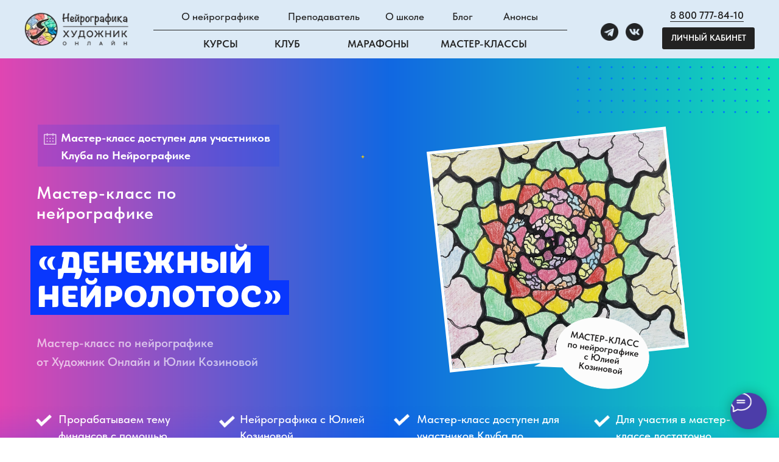

--- FILE ---
content_type: text/html; charset=UTF-8
request_url: https://neurography.hudozhnik.online/neurolotos
body_size: 59145
content:
<!DOCTYPE html> <html> <head> <meta charset="utf-8" /> <meta http-equiv="Content-Type" content="text/html; charset=utf-8" /> <meta name="viewport" content="width=device-width, initial-scale=1.0" /> <!--metatextblock--> <title>Мастер-класс «Нейролотос»</title> <meta name="description" content="Мастер-класс по нейрографике " /> <meta property="og:url" content="https://neurography.hudozhnik.online/neurolotos" /> <meta property="og:title" content="Мастер-класс «Нейролотос»" /> <meta property="og:description" content="Мастер-класс по нейрографике " /> <meta property="og:type" content="website" /> <meta property="og:image" content="https://static.tildacdn.com/tild3966-6234-4565-a364-373663376437/_17.jpg" /> <link rel="canonical" href="https://neurography.hudozhnik.online/neurolotos"> <!--/metatextblock--> <meta name="format-detection" content="telephone=no" /> <meta http-equiv="x-dns-prefetch-control" content="on"> <link rel="dns-prefetch" href="https://ws.tildacdn.com"> <link rel="dns-prefetch" href="https://static.tildacdn.com"> <link rel="shortcut icon" href="https://static.tildacdn.com/tild3734-6664-4531-a330-653032383938/100.ico" type="image/x-icon" /> <link rel="apple-touch-icon" href="https://static.tildacdn.com/tild6635-3461-4462-b365-653838616433/1.png"> <link rel="apple-touch-icon" sizes="76x76" href="https://static.tildacdn.com/tild6635-3461-4462-b365-653838616433/1.png"> <link rel="apple-touch-icon" sizes="152x152" href="https://static.tildacdn.com/tild6635-3461-4462-b365-653838616433/1.png"> <link rel="apple-touch-startup-image" href="https://static.tildacdn.com/tild6635-3461-4462-b365-653838616433/1.png"> <meta name="msapplication-TileColor" content="#000000"> <meta name="msapplication-TileImage" content="https://static.tildacdn.com/tild3666-3932-4639-b239-373061376661/1.png"> <!-- Assets --> <script src="https://neo.tildacdn.com/js/tilda-fallback-1.0.min.js" async charset="utf-8"></script> <link rel="stylesheet" href="https://static.tildacdn.com/css/tilda-grid-3.0.min.css" type="text/css" media="all" onerror="this.loaderr='y';"/> <link rel="stylesheet" href="https://static.tildacdn.com/ws/project1098303/tilda-blocks-page40847562.min.css?t=1751012828" type="text/css" media="all" onerror="this.loaderr='y';" /> <link rel="stylesheet" href="https://static.tildacdn.com/css/tilda-animation-2.0.min.css" type="text/css" media="all" onerror="this.loaderr='y';" /> <link rel="stylesheet" href="https://static.tildacdn.com/css/tilda-popup-1.1.min.css" type="text/css" media="print" onload="this.media='all';" onerror="this.loaderr='y';" /> <noscript><link rel="stylesheet" href="https://static.tildacdn.com/css/tilda-popup-1.1.min.css" type="text/css" media="all" /></noscript> <link rel="stylesheet" href="https://static.tildacdn.com/css/tilda-forms-1.0.min.css" type="text/css" media="all" onerror="this.loaderr='y';" /> <link rel="stylesheet" href="https://static.tildacdn.com/css/tilda-zoom-2.0.min.css" type="text/css" media="print" onload="this.media='all';" onerror="this.loaderr='y';" /> <noscript><link rel="stylesheet" href="https://static.tildacdn.com/css/tilda-zoom-2.0.min.css" type="text/css" media="all" /></noscript> <link rel="stylesheet" href="https://static.tildacdn.com/css/fonts-tildasans.css" type="text/css" media="all" onerror="this.loaderr='y';" /> <script nomodule src="https://static.tildacdn.com/js/tilda-polyfill-1.0.min.js" charset="utf-8"></script> <script type="text/javascript">function t_onReady(func) {if(document.readyState!='loading') {func();} else {document.addEventListener('DOMContentLoaded',func);}}
function t_onFuncLoad(funcName,okFunc,time) {if(typeof window[funcName]==='function') {okFunc();} else {setTimeout(function() {t_onFuncLoad(funcName,okFunc,time);},(time||100));}}function t_throttle(fn,threshhold,scope) {return function() {fn.apply(scope||this,arguments);};}function t396_initialScale(t){t=document.getElementById("rec"+t);if(t){t=t.querySelector(".t396__artboard");if(t){var e,r=document.documentElement.clientWidth,a=[];if(i=t.getAttribute("data-artboard-screens"))for(var i=i.split(","),l=0;l<i.length;l++)a[l]=parseInt(i[l],10);else a=[320,480,640,960,1200];for(l=0;l<a.length;l++){var n=a[l];n<=r&&(e=n)}var o="edit"===window.allrecords.getAttribute("data-tilda-mode"),d="center"===t396_getFieldValue(t,"valign",e,a),c="grid"===t396_getFieldValue(t,"upscale",e,a),s=t396_getFieldValue(t,"height_vh",e,a),u=t396_getFieldValue(t,"height",e,a),g=!!window.opr&&!!window.opr.addons||!!window.opera||-1!==navigator.userAgent.indexOf(" OPR/");if(!o&&d&&!c&&!s&&u&&!g){for(var _=parseFloat((r/e).toFixed(3)),f=[t,t.querySelector(".t396__carrier"),t.querySelector(".t396__filter")],l=0;l<f.length;l++)f[l].style.height=Math.floor(parseInt(u,10)*_)+"px";t396_scaleInitial__getElementsToScale(t).forEach(function(t){t.style.zoom=_})}}}}function t396_scaleInitial__getElementsToScale(t){return t?Array.prototype.slice.call(t.children).filter(function(t){return t&&(t.classList.contains("t396__elem")||t.classList.contains("t396__group"))}):[]}function t396_getFieldValue(t,e,r,a){var i=a[a.length-1],l=r===i?t.getAttribute("data-artboard-"+e):t.getAttribute("data-artboard-"+e+"-res-"+r);if(!l)for(var n=0;n<a.length;n++){var o=a[n];if(!(o<=r)&&(l=o===i?t.getAttribute("data-artboard-"+e):t.getAttribute("data-artboard-"+e+"-res-"+o)))break}return l}</script> <script src="https://static.tildacdn.com/js/jquery-1.10.2.min.js" charset="utf-8" onerror="this.loaderr='y';"></script> <script src="https://static.tildacdn.com/js/tilda-scripts-3.0.min.js" charset="utf-8" defer onerror="this.loaderr='y';"></script> <script src="https://static.tildacdn.com/ws/project1098303/tilda-blocks-page40847562.min.js?t=1751012828" charset="utf-8" async onerror="this.loaderr='y';"></script> <script src="https://static.tildacdn.com/js/tilda-lazyload-1.0.min.js" charset="utf-8" async onerror="this.loaderr='y';"></script> <script src="https://static.tildacdn.com/js/tilda-animation-2.0.min.js" charset="utf-8" async onerror="this.loaderr='y';"></script> <script src="https://static.tildacdn.com/js/tilda-zero-1.1.min.js" charset="utf-8" async onerror="this.loaderr='y';"></script> <script src="https://static.tildacdn.com/js/tilda-popup-1.0.min.js" charset="utf-8" async onerror="this.loaderr='y';"></script> <script src="https://static.tildacdn.com/js/tilda-forms-1.0.min.js" charset="utf-8" async onerror="this.loaderr='y';"></script> <script src="https://static.tildacdn.com/js/tilda-menu-1.0.min.js" charset="utf-8" async onerror="this.loaderr='y';"></script> <script src="https://static.tildacdn.com/js/tilda-animation-ext-1.0.min.js" charset="utf-8" async onerror="this.loaderr='y';"></script> <script src="https://static.tildacdn.com/js/tilda-animation-sbs-1.0.min.js" charset="utf-8" async onerror="this.loaderr='y';"></script> <script src="https://static.tildacdn.com/js/tilda-zoom-2.0.min.js" charset="utf-8" async onerror="this.loaderr='y';"></script> <script src="https://static.tildacdn.com/js/hammer.min.js" charset="utf-8" async onerror="this.loaderr='y';"></script> <script src="https://static.tildacdn.com/js/tilda-zero-scale-1.0.min.js" charset="utf-8" async onerror="this.loaderr='y';"></script> <script src="https://static.tildacdn.com/js/tilda-skiplink-1.0.min.js" charset="utf-8" async onerror="this.loaderr='y';"></script> <script src="https://static.tildacdn.com/js/tilda-events-1.0.min.js" charset="utf-8" async onerror="this.loaderr='y';"></script> <script type="text/javascript">window.dataLayer=window.dataLayer||[];</script> <!-- Google Tag Manager --> <script type="text/javascript">(function(w,d,s,l,i){w[l]=w[l]||[];w[l].push({'gtm.start':new Date().getTime(),event:'gtm.js'});var f=d.getElementsByTagName(s)[0],j=d.createElement(s),dl=l!='dataLayer'?'&l='+l:'';j.async=true;j.src='https://www.googletagmanager.com/gtm.js?id='+i+dl;f.parentNode.insertBefore(j,f);})(window,document,'script','dataLayer','GTM-MLCSR8K');</script> <!-- End Google Tag Manager --> <script type="text/javascript">(function() {if((/bot|google|yandex|baidu|bing|msn|duckduckbot|teoma|slurp|crawler|spider|robot|crawling|facebook/i.test(navigator.userAgent))===false&&typeof(sessionStorage)!='undefined'&&sessionStorage.getItem('visited')!=='y'&&document.visibilityState){var style=document.createElement('style');style.type='text/css';style.innerHTML='@media screen and (min-width: 980px) {.t-records {opacity: 0;}.t-records_animated {-webkit-transition: opacity ease-in-out .2s;-moz-transition: opacity ease-in-out .2s;-o-transition: opacity ease-in-out .2s;transition: opacity ease-in-out .2s;}.t-records.t-records_visible {opacity: 1;}}';document.getElementsByTagName('head')[0].appendChild(style);function t_setvisRecs(){var alr=document.querySelectorAll('.t-records');Array.prototype.forEach.call(alr,function(el) {el.classList.add("t-records_animated");});setTimeout(function() {Array.prototype.forEach.call(alr,function(el) {el.classList.add("t-records_visible");});sessionStorage.setItem("visited","y");},400);}
document.addEventListener('DOMContentLoaded',t_setvisRecs);}})();</script></head> <body class="t-body" style="margin:0;"> <!--allrecords--> <div id="allrecords" class="t-records" data-hook="blocks-collection-content-node" data-tilda-project-id="1098303" data-tilda-page-id="40847562" data-tilda-page-alias="neurolotos" data-tilda-formskey="cfe75328fe4c8d8f68493b1c0a93a3c2" data-tilda-lazy="yes" data-tilda-root-zone="com"> <!--header--> <header id="t-header" class="t-records" data-hook="blocks-collection-content-node" data-tilda-project-id="1098303" data-tilda-page-id="29809080" data-tilda-formskey="cfe75328fe4c8d8f68493b1c0a93a3c2" data-tilda-lazy="yes" data-tilda-root-zone="com"> <div id="rec789406748" class="r t-rec" style=" " data-animationappear="off" data-record-type="396"> <!-- T396 --> <style>#rec789406748 .t396__artboard {height:96px;background-color:#dceaf6;}#rec789406748 .t396__filter {height:96px;}#rec789406748 .t396__carrier{height:96px;background-position:center center;background-attachment:scroll;background-size:cover;background-repeat:no-repeat;}@media screen and (max-width:1199px) {#rec789406748 .t396__artboard,#rec789406748 .t396__filter,#rec789406748 .t396__carrier {height:70px;}#rec789406748 .t396__filter {}#rec789406748 .t396__carrier {background-attachment:scroll;}}@media screen and (max-width:959px) {#rec789406748 .t396__artboard,#rec789406748 .t396__filter,#rec789406748 .t396__carrier {height:70px;}#rec789406748 .t396__filter {}#rec789406748 .t396__carrier {background-attachment:scroll;}}@media screen and (max-width:639px) {#rec789406748 .t396__artboard,#rec789406748 .t396__filter,#rec789406748 .t396__carrier {}#rec789406748 .t396__filter {}#rec789406748 .t396__carrier {background-attachment:scroll;}}@media screen and (max-width:479px) {#rec789406748 .t396__artboard,#rec789406748 .t396__filter,#rec789406748 .t396__carrier {}#rec789406748 .t396__filter {}#rec789406748 .t396__carrier {background-attachment:scroll;}}#rec789406748 .tn-elem[data-elem-id="1723200595145"]{z-index:2;top:20px;left:calc(50% - 600px + 0px);width:172px;height:auto;}#rec789406748 .tn-elem[data-elem-id="1723200595145"] .tn-atom{background-position:center center;border-color:transparent ;border-style:solid;}#rec789406748 .tn-elem[data-elem-id="1723200595145"] .tn-atom__img {}@media screen and (max-width:1199px) {#rec789406748 .tn-elem[data-elem-id="1723200595145"] {top:10px;left:calc(50% - 480px + 19px);width:151px;height:auto;}}@media screen and (max-width:959px) {}@media screen and (max-width:639px) {}@media screen and (max-width:479px) {#rec789406748 .tn-elem[data-elem-id="1723200595145"] {left:calc(50% - 160px + 85px);height:auto;}}#rec789406748 .tn-elem[data-elem-id="1723200595143"]{color:#ffffff;text-align:center;z-index:3;top:45px;left:calc(50% - 600px + 1048px);width:152px;height:36px;}#rec789406748 .tn-elem[data-elem-id="1723200595143"] .tn-atom{color:#ffffff;font-size:14px;font-family:'TildaSans',Arial,sans-serif;line-height:1.55;font-weight:600;text-transform:uppercase;border-radius:3px;background-color:#222222;background-position:center center;border-color:transparent ;border-style:solid;transition:background-color 0.2s ease-in-out,color 0.2s ease-in-out,border-color 0.2s ease-in-out;}@media screen and (max-width:1199px) {#rec789406748 .tn-elem[data-elem-id="1723200595143"] {top:16px;left:calc(50% - 480px + 798px);}}@media screen and (max-width:959px) {#rec789406748 .tn-elem[data-elem-id="1723200595143"] {top:17px;left:calc(50% - 320px + 474px);}}@media screen and (max-width:639px) {#rec789406748 .tn-elem[data-elem-id="1723200595143"] {top:94px;left:calc(50% - 240px + 318px);}}@media screen and (max-width:479px) {}#rec789406748 .tn-elem[data-elem-id="1723200595136"]{z-index:4;top:38px;left:calc(50% - 600px + 947px);width:29px;height:auto;-webkit-filter:brightness(0%);filter:brightness(0%);}#rec789406748 .tn-elem[data-elem-id="1723200595136"] .tn-atom{opacity:0.85;background-position:center center;border-color:transparent ;border-style:solid;}#rec789406748 .tn-elem[data-elem-id="1723200595136"] .tn-atom__img {}@media screen and (max-width:1199px) {#rec789406748 .tn-elem[data-elem-id="1723200595136"] {top:20px;left:calc(50% - 480px + 545px);height:auto;}}@media screen and (max-width:959px) {#rec789406748 .tn-elem[data-elem-id="1723200595136"] {top:21px;left:calc(50% - 320px + 221px);height:auto;}}@media screen and (max-width:639px) {#rec789406748 .tn-elem[data-elem-id="1723200595136"] {top:98px;left:calc(50% - 240px + 65px);height:auto;}}@media screen and (max-width:479px) {}#rec789406748 .tn-elem[data-elem-id="1723200595127"]{z-index:5;top:38px;left:calc(50% - 600px + 988px);width:29px;height:auto;-webkit-filter:brightness(0%);filter:brightness(0%);}#rec789406748 .tn-elem[data-elem-id="1723200595127"] .tn-atom{opacity:0.85;background-position:center center;border-color:transparent ;border-style:solid;}#rec789406748 .tn-elem[data-elem-id="1723200595127"] .tn-atom__img {}@media screen and (max-width:1199px) {#rec789406748 .tn-elem[data-elem-id="1723200595127"] {top:20px;left:calc(50% - 480px + 586px);height:auto;}}@media screen and (max-width:959px) {#rec789406748 .tn-elem[data-elem-id="1723200595127"] {top:21px;left:calc(50% - 320px + 262px);height:auto;}}@media screen and (max-width:639px) {#rec789406748 .tn-elem[data-elem-id="1723200595127"] {top:98px;left:calc(50% - 240px + 106px);height:auto;}}@media screen and (max-width:479px) {}#rec789406748 .tn-elem[data-elem-id="1723200595124"]{color:#222222;text-align:center;z-index:6;top:59px;left:calc(50% - 600px + 289px);width:66px;height:auto;}#rec789406748 .tn-elem[data-elem-id="1723200595124"] .tn-atom{color:#222222;font-size:17px;font-family:'TildaSans',Arial,sans-serif;line-height:1.55;font-weight:600;text-transform:uppercase;background-position:center center;border-color:transparent ;border-style:solid;}@media screen and (max-width:1199px) {#rec789406748 .tn-elem[data-elem-id="1723200595124"] {top:204px;left:calc(50% - 480px + 167px);height:auto;}}@media screen and (max-width:959px) {}@media screen and (max-width:639px) {}@media screen and (max-width:479px) {}#rec789406748 .tn-elem[data-elem-id="1723200595119"]{color:#222222;text-align:center;z-index:7;top:59px;left:calc(50% - 600px + 404px);width:55px;height:auto;}#rec789406748 .tn-elem[data-elem-id="1723200595119"] .tn-atom{color:#222222;font-size:17px;font-family:'TildaSans',Arial,sans-serif;line-height:1.55;font-weight:600;text-transform:uppercase;background-position:center center;border-color:transparent ;border-style:solid;}@media screen and (max-width:1199px) {#rec789406748 .tn-elem[data-elem-id="1723200595119"] {top:204px;left:calc(50% - 480px + 282px);height:auto;}}@media screen and (max-width:959px) {}@media screen and (max-width:639px) {}@media screen and (max-width:479px) {}#rec789406748 .tn-elem[data-elem-id="1723200595115"]{color:#222222;text-align:center;z-index:8;top:59px;left:calc(50% - 600px + 531px);width:55px;height:auto;}#rec789406748 .tn-elem[data-elem-id="1723200595115"] .tn-atom{color:#222222;font-size:17px;font-family:'TildaSans',Arial,sans-serif;line-height:1.55;font-weight:600;text-transform:uppercase;background-position:center center;border-color:transparent ;border-style:solid;}@media screen and (max-width:1199px) {#rec789406748 .tn-elem[data-elem-id="1723200595115"] {top:204px;left:calc(50% - 480px + 409px);height:auto;}}@media screen and (max-width:959px) {}@media screen and (max-width:639px) {}@media screen and (max-width:479px) {}#rec789406748 .tn-elem[data-elem-id="1723200595111"]{color:#222222;text-align:center;z-index:9;top:59px;left:calc(50% - 600px + 680px);width:150px;height:auto;}#rec789406748 .tn-elem[data-elem-id="1723200595111"] .tn-atom{color:#222222;font-size:17px;font-family:'TildaSans',Arial,sans-serif;line-height:1.55;font-weight:600;text-transform:uppercase;background-position:center center;border-color:transparent ;border-style:solid;}@media screen and (max-width:1199px) {#rec789406748 .tn-elem[data-elem-id="1723200595111"] {top:204px;left:calc(50% - 480px + 558px);height:auto;}}@media screen and (max-width:959px) {}@media screen and (max-width:639px) {}@media screen and (max-width:479px) {}#rec789406748 .tn-elem[data-elem-id="1723200595105"]{color:#222222;text-align:center;z-index:10;top:14px;left:calc(50% - 600px + 249px);width:146px;height:auto;}#rec789406748 .tn-elem[data-elem-id="1723200595105"] .tn-atom{color:#222222;font-size:17px;font-family:'TildaSans',Arial,sans-serif;line-height:1.55;font-weight:500;background-position:center center;border-color:transparent ;border-style:solid;}@media screen and (max-width:1199px) {#rec789406748 .tn-elem[data-elem-id="1723200595105"] {top:153px;left:calc(50% - 480px + 127px);height:auto;}}@media screen and (max-width:959px) {}@media screen and (max-width:639px) {}@media screen and (max-width:479px) {}#rec789406748 .tn-elem[data-elem-id="1723200595100"]{color:#222222;text-align:center;z-index:11;top:14px;left:calc(50% - 600px + 419px);width:146px;height:auto;}#rec789406748 .tn-elem[data-elem-id="1723200595100"] .tn-atom{color:#222222;font-size:17px;font-family:'TildaSans',Arial,sans-serif;line-height:1.55;font-weight:500;background-position:center center;border-color:transparent ;border-style:solid;}@media screen and (max-width:1199px) {#rec789406748 .tn-elem[data-elem-id="1723200595100"] {top:153px;left:calc(50% - 480px + 297px);height:auto;}}@media screen and (max-width:959px) {}@media screen and (max-width:639px) {}@media screen and (max-width:479px) {}#rec789406748 .tn-elem[data-elem-id="1723200595096"]{color:#222222;text-align:center;z-index:12;top:14px;left:calc(50% - 600px + 589px);width:71px;height:auto;}#rec789406748 .tn-elem[data-elem-id="1723200595096"] .tn-atom{color:#222222;font-size:17px;font-family:'TildaSans',Arial,sans-serif;line-height:1.55;font-weight:500;background-position:center center;border-color:transparent ;border-style:solid;}@media screen and (max-width:1199px) {#rec789406748 .tn-elem[data-elem-id="1723200595096"] {top:153px;left:calc(50% - 480px + 467px);height:auto;}}@media screen and (max-width:959px) {}@media screen and (max-width:639px) {}@media screen and (max-width:479px) {}#rec789406748 .tn-elem[data-elem-id="1723200595092"]{color:#222222;text-align:center;z-index:13;top:14px;left:calc(50% - 600px + 780px);width:71px;height:auto;}#rec789406748 .tn-elem[data-elem-id="1723200595092"] .tn-atom{color:#222222;font-size:17px;font-family:'TildaSans',Arial,sans-serif;line-height:1.55;font-weight:500;background-position:center center;border-color:transparent ;border-style:solid;}@media screen and (max-width:1199px) {#rec789406748 .tn-elem[data-elem-id="1723200595092"] {top:153px;left:calc(50% - 480px + 658px);height:auto;}}@media screen and (max-width:959px) {}@media screen and (max-width:639px) {}@media screen and (max-width:479px) {}#rec789406748 .tn-elem[data-elem-id="1723200595087"]{color:#222222;text-align:center;z-index:14;top:14px;left:calc(50% - 600px + 684px);width:71px;height:auto;}#rec789406748 .tn-elem[data-elem-id="1723200595087"] .tn-atom{color:#222222;font-size:17px;font-family:'TildaSans',Arial,sans-serif;line-height:1.55;font-weight:500;background-position:center center;border-color:transparent ;border-style:solid;}@media screen and (max-width:1199px) {#rec789406748 .tn-elem[data-elem-id="1723200595087"] {top:153px;left:calc(50% - 480px + 562px);height:auto;}}@media screen and (max-width:959px) {}@media screen and (max-width:639px) {}@media screen and (max-width:479px) {}#rec789406748 .tn-elem[data-elem-id="1723200595082"]{color:#222222;text-align:center;z-index:15;top:12px;left:calc(50% - 600px + 1046px);width:151px;height:auto;}#rec789406748 .tn-elem[data-elem-id="1723200595082"] .tn-atom{color:#222222;font-size:17px;font-family:'TildaSans',Arial,sans-serif;line-height:1.55;font-weight:600;background-position:center center;border-color:transparent ;border-style:solid;}@media screen and (max-width:1199px) {#rec789406748 .tn-elem[data-elem-id="1723200595082"] {top:21px;left:calc(50% - 480px + 628px);height:auto;}}@media screen and (max-width:959px) {#rec789406748 .tn-elem[data-elem-id="1723200595082"] {top:22px;left:calc(50% - 320px + 304px);height:auto;}}@media screen and (max-width:639px) {#rec789406748 .tn-elem[data-elem-id="1723200595082"] {top:99px;left:calc(50% - 240px + 148px);height:auto;}}@media screen and (max-width:479px) {}#rec789406748 .tn-elem[data-elem-id="1723200595076"]{z-index:16;top:49px;left:calc(50% - 600px + 212px);width:680px;height:1px;}#rec789406748 .tn-elem[data-elem-id="1723200595076"] .tn-atom{background-color:#222222;background-position:center center;border-color:transparent ;border-style:solid;}@media screen and (max-width:1199px) {#rec789406748 .tn-elem[data-elem-id="1723200595076"] {top:190px;left:calc(50% - 480px + 90px);}}@media screen and (max-width:959px) {}@media screen and (max-width:639px) {}@media screen and (max-width:479px) {}</style> <div class='t396'> <div class="t396__artboard" data-artboard-recid="789406748" data-artboard-screens="320,480,640,960,1200" data-artboard-height="96" data-artboard-valign="center" data-artboard-upscale="grid" data-artboard-height-res-640="70" data-artboard-height-res-960="70"> <div class="t396__carrier" data-artboard-recid="789406748"></div> <div class="t396__filter" data-artboard-recid="789406748"></div> <div class='t396__elem tn-elem tn-elem__7894067481723200595145' data-elem-id='1723200595145' data-elem-type='image' data-field-top-value="20" data-field-left-value="0" data-field-width-value="172" data-field-axisy-value="top" data-field-axisx-value="left" data-field-container-value="grid" data-field-topunits-value="px" data-field-leftunits-value="px" data-field-heightunits-value="" data-field-widthunits-value="px" data-field-filewidth-value="616" data-field-fileheight-value="200" data-field-left-res-320-value="85" data-field-top-res-960-value="10" data-field-left-res-960-value="19" data-field-width-res-960-value="151"> <a class='tn-atom' href="https://neurography.hudozhnik.online/"> <img class='tn-atom__img t-img' data-original='https://static.tildacdn.com/tild6335-3131-4962-b231-643963343130/1-2.png'
src='https://thb.tildacdn.com/tild6335-3131-4962-b231-643963343130/-/resize/20x/1-2.png'
alt='' imgfield='tn_img_1723200595145'
/> </a> </div> <div class='t396__elem tn-elem tn-elem__7894067481723200595143' data-elem-id='1723200595143' data-elem-type='button' data-field-top-value="45" data-field-left-value="1048" data-field-height-value="36" data-field-width-value="152" data-field-axisy-value="top" data-field-axisx-value="left" data-field-container-value="grid" data-field-topunits-value="px" data-field-leftunits-value="px" data-field-heightunits-value="px" data-field-widthunits-value="px" data-field-top-res-480-value="94" data-field-left-res-480-value="318" data-field-top-res-640-value="17" data-field-left-res-640-value="474" data-field-top-res-960-value="16" data-field-left-res-960-value="798"> <a class='tn-atom' href="https://my.hudozhnik.online/cms/system/login?_ga=2.121382543.600364859.1666596229-1597878676.1650369843" target="_blank">Личный кабинет</a> </div> <div class='t396__elem tn-elem tn-elem__7894067481723200595136' data-elem-id='1723200595136' data-elem-type='image' data-field-top-value="38" data-field-left-value="947" data-field-width-value="29" data-field-axisy-value="top" data-field-axisx-value="left" data-field-container-value="grid" data-field-topunits-value="px" data-field-leftunits-value="px" data-field-heightunits-value="" data-field-widthunits-value="px" data-field-filewidth-value="64" data-field-fileheight-value="64" data-field-top-res-480-value="98" data-field-left-res-480-value="65" data-field-top-res-640-value="21" data-field-left-res-640-value="221" data-field-top-res-960-value="20" data-field-left-res-960-value="545"> <a class='tn-atom' href="https://t.me/%20-QDejdkdMBplNDky" target="_blank"> <img class='tn-atom__img t-img' data-original='https://static.tildacdn.com/tild6363-6138-4332-b861-376235346361/telegram.png'
src='https://thb.tildacdn.com/tild6363-6138-4332-b861-376235346361/-/resize/20x/telegram.png'
alt='' imgfield='tn_img_1723200595136'
/> </a> </div> <div class='t396__elem tn-elem tn-elem__7894067481723200595127' data-elem-id='1723200595127' data-elem-type='image' data-field-top-value="38" data-field-left-value="988" data-field-width-value="29" data-field-axisy-value="top" data-field-axisx-value="left" data-field-container-value="grid" data-field-topunits-value="px" data-field-leftunits-value="px" data-field-heightunits-value="" data-field-widthunits-value="px" data-field-filewidth-value="64" data-field-fileheight-value="64" data-field-top-res-480-value="98" data-field-left-res-480-value="106" data-field-top-res-640-value="21" data-field-left-res-640-value="262" data-field-top-res-960-value="20" data-field-left-res-960-value="586"> <a class='tn-atom' href="https://vk.com/neurography_hudozhnik_online" target="_blank"> <img class='tn-atom__img t-img' data-original='https://static.tildacdn.com/tild3163-3030-4531-b565-623734663762/vk.png'
src='https://thb.tildacdn.com/tild3163-3030-4531-b565-623734663762/-/resize/20x/vk.png'
alt='' imgfield='tn_img_1723200595127'
/> </a> </div> <div class='t396__elem tn-elem tn-elem__7894067481723200595124' data-elem-id='1723200595124' data-elem-type='text' data-field-top-value="59" data-field-left-value="289" data-field-width-value="66" data-field-axisy-value="top" data-field-axisx-value="left" data-field-container-value="grid" data-field-topunits-value="px" data-field-leftunits-value="px" data-field-heightunits-value="" data-field-widthunits-value="px" data-field-top-res-960-value="204" data-field-left-res-960-value="167"> <div class='tn-atom'><a href="https://neurography.hudozhnik.online/kursy"style="color: inherit">Курсы</a></div> </div> <div class='t396__elem tn-elem tn-elem__7894067481723200595119' data-elem-id='1723200595119' data-elem-type='text' data-field-top-value="59" data-field-left-value="404" data-field-width-value="55" data-field-axisy-value="top" data-field-axisx-value="left" data-field-container-value="grid" data-field-topunits-value="px" data-field-leftunits-value="px" data-field-heightunits-value="" data-field-widthunits-value="px" data-field-top-res-960-value="204" data-field-left-res-960-value="282"> <div class='tn-atom'><a href="https://neurography.hudozhnik.online/club"style="color: inherit">Клуб</a></div> </div> <div class='t396__elem tn-elem tn-elem__7894067481723200595115' data-elem-id='1723200595115' data-elem-type='text' data-field-top-value="59" data-field-left-value="531" data-field-width-value="55" data-field-axisy-value="top" data-field-axisx-value="left" data-field-container-value="grid" data-field-topunits-value="px" data-field-leftunits-value="px" data-field-heightunits-value="" data-field-widthunits-value="px" data-field-top-res-960-value="204" data-field-left-res-960-value="409"> <div class='tn-atom'><a href="https://neurography.hudozhnik.online/marafon"style="color: inherit">Марафоны</a></div> </div> <div class='t396__elem tn-elem tn-elem__7894067481723200595111' data-elem-id='1723200595111' data-elem-type='text' data-field-top-value="59" data-field-left-value="680" data-field-width-value="150" data-field-axisy-value="top" data-field-axisx-value="left" data-field-container-value="grid" data-field-topunits-value="px" data-field-leftunits-value="px" data-field-heightunits-value="" data-field-widthunits-value="px" data-field-top-res-960-value="204" data-field-left-res-960-value="558"> <div class='tn-atom'><a href="https://neurography.hudozhnik.online/mk"style="color: inherit">Мастер-классы</a></div> </div> <div class='t396__elem tn-elem tn-elem__7894067481723200595105' data-elem-id='1723200595105' data-elem-type='text' data-field-top-value="14" data-field-left-value="249" data-field-width-value="146" data-field-axisy-value="top" data-field-axisx-value="left" data-field-container-value="grid" data-field-topunits-value="px" data-field-leftunits-value="px" data-field-heightunits-value="" data-field-widthunits-value="px" data-field-top-res-960-value="153" data-field-left-res-960-value="127"> <div class='tn-atom'><a href="https://neurography.hudozhnik.online/chto_takoe_neyrografika"style="color: inherit">О нейрографике</a></div> </div> <div class='t396__elem tn-elem tn-elem__7894067481723200595100' data-elem-id='1723200595100' data-elem-type='text' data-field-top-value="14" data-field-left-value="419" data-field-width-value="146" data-field-axisy-value="top" data-field-axisx-value="left" data-field-container-value="grid" data-field-topunits-value="px" data-field-leftunits-value="px" data-field-heightunits-value="" data-field-widthunits-value="px" data-field-top-res-960-value="153" data-field-left-res-960-value="297"> <div class='tn-atom'><a href="https://neurography.hudozhnik.online/o_prepodavatele"style="color: inherit">Преподаватель</a></div> </div> <div class='t396__elem tn-elem tn-elem__7894067481723200595096' data-elem-id='1723200595096' data-elem-type='text' data-field-top-value="14" data-field-left-value="589" data-field-width-value="71" data-field-axisy-value="top" data-field-axisx-value="left" data-field-container-value="grid" data-field-topunits-value="px" data-field-leftunits-value="px" data-field-heightunits-value="" data-field-widthunits-value="px" data-field-top-res-960-value="153" data-field-left-res-960-value="467"> <div class='tn-atom'><a href="https://neurography.hudozhnik.online/about"style="color: inherit">О школе</a></div> </div> <div class='t396__elem tn-elem tn-elem__7894067481723200595092' data-elem-id='1723200595092' data-elem-type='text' data-field-top-value="14" data-field-left-value="780" data-field-width-value="71" data-field-axisy-value="top" data-field-axisx-value="left" data-field-container-value="grid" data-field-topunits-value="px" data-field-leftunits-value="px" data-field-heightunits-value="" data-field-widthunits-value="px" data-field-top-res-960-value="153" data-field-left-res-960-value="658"> <div class='tn-atom'><a href="https://neurography.hudozhnik.online/anons"style="color: inherit">Анонсы</a></div> </div> <div class='t396__elem tn-elem tn-elem__7894067481723200595087' data-elem-id='1723200595087' data-elem-type='text' data-field-top-value="14" data-field-left-value="684" data-field-width-value="71" data-field-axisy-value="top" data-field-axisx-value="left" data-field-container-value="grid" data-field-topunits-value="px" data-field-leftunits-value="px" data-field-heightunits-value="" data-field-widthunits-value="px" data-field-top-res-960-value="153" data-field-left-res-960-value="562"> <div class='tn-atom'><a href="https://neurography.hudozhnik.online/blog"style="color: inherit">Блог</a></div> </div> <div class='t396__elem tn-elem tn-elem__7894067481723200595082' data-elem-id='1723200595082' data-elem-type='text' data-field-top-value="12" data-field-left-value="1046" data-field-width-value="151" data-field-axisy-value="top" data-field-axisx-value="left" data-field-container-value="grid" data-field-topunits-value="px" data-field-leftunits-value="px" data-field-heightunits-value="" data-field-widthunits-value="px" data-field-top-res-480-value="99" data-field-left-res-480-value="148" data-field-top-res-640-value="22" data-field-left-res-640-value="304" data-field-top-res-960-value="21" data-field-left-res-960-value="628"> <div class='tn-atom'field='tn_text_1723200595082'><a href="Tel:88007778410" style="color: rgb(34, 34, 34); border-bottom: 1px solid rgb(34, 34, 34); box-shadow: none; text-decoration: none;">8 800 777-84-10</a></div> </div> <div class='t396__elem tn-elem tn-elem__7894067481723200595076' data-elem-id='1723200595076' data-elem-type='shape' data-field-top-value="49" data-field-left-value="212" data-field-height-value="1" data-field-width-value="680" data-field-axisy-value="top" data-field-axisx-value="left" data-field-container-value="grid" data-field-topunits-value="px" data-field-leftunits-value="px" data-field-heightunits-value="px" data-field-widthunits-value="px" data-field-top-res-960-value="190" data-field-left-res-960-value="90"> <div class='tn-atom'> </div> </div> </div> </div> <script>t_onReady(function() {t_onFuncLoad('t396_init',function() {t396_init('789406748');});});</script> <!-- /T396 --> </div> <div id="rec789425300" class="r t-rec t-screenmin-980px" style=" " data-animationappear="off" data-record-type="257" data-screen-min="980px"> <!-- T228 --> <div id="nav789425300marker"></div> <div id="nav789425300" class="t228 t228__positionfixed t228__beforeready " style="background-color: rgba(255,255,255,0.95); height:60px; " data-bgcolor-hex="#ffffff" data-bgcolor-rgba="rgba(255,255,255,0.95)" data-navmarker="nav789425300marker" data-appearoffset="700" data-bgopacity-two="" data-menushadow="" data-menushadow-css="" data-bgopacity="0.95" data-menu-items-align="center" data-menu="yes"> <div class="t228__maincontainer t228__c12collumns" style="height:60px;"> <div class="t228__padding40px"></div> <div class="t228__leftside"> <div class="t228__leftcontainer"> <a href="https://neurography.hudozhnik.online/" class="t228__imgwrapper"> <img class="t228__imglogo t228__imglogomobile"
src="https://static.tildacdn.com/tild3237-3563-4634-b563-343231323061/1-2.png"
imgfield="img"
style="max-width: 140px; width: 140px; min-width: 140px; height: auto; display: block;"
alt=""> </a> </div> </div> <div class="t228__centerside "> <nav class="t228__centercontainer"> <ul role="list" class="t228__list t-menu__list t228__list_hidden"> <li class="t228__list_item"
style="padding:0 15px 0 0;"> <a class="t-menu__link-item"
href="https://neurography.hudozhnik.online/kursy" data-menu-submenu-hook="" data-menu-item-number="1">
Курсы
</a> </li> <li class="t228__list_item"
style="padding:0 15px;"> <a class="t-menu__link-item"
href="https://neurography.hudozhnik.online/club" data-menu-submenu-hook="" data-menu-item-number="2">
Клуб
</a> </li> <li class="t228__list_item"
style="padding:0 15px;"> <a class="t-menu__link-item"
href="https://neurography.hudozhnik.online/marafon" data-menu-submenu-hook="" data-menu-item-number="3">
Марафоны
</a> </li> <li class="t228__list_item"
style="padding:0 15px;"> <a class="t-menu__link-item"
href="https://neurography.hudozhnik.online/mk" data-menu-submenu-hook="" data-menu-item-number="4">
Мастер-классы
</a> </li> <li class="t228__list_item"
style="padding:0 15px;"> <a class="t-menu__link-item"
href="https://neurography.hudozhnik.online/chto_takoe_neyrografika" data-menu-submenu-hook="" data-menu-item-number="5">
О нейрографике
</a> </li> <li class="t228__list_item"
style="padding:0 15px;"> <a class="t-menu__link-item"
href="https://neurography.hudozhnik.online/blog" data-menu-submenu-hook="" data-menu-item-number="6">
Блог
</a> </li> <li class="t228__list_item"
style="padding:0 0 0 15px;"> <a class="t-menu__link-item"
href="https://neurography.hudozhnik.online/anons" data-menu-submenu-hook="" data-menu-item-number="7">
Анонсы
</a> </li> </ul> </nav> </div> <div class="t228__rightside"> <div class="t228__rightcontainer"> <div class="t228__right_buttons"> <div class="t228__right_buttons_wrap"> <div class="t228__right_buttons_but"> <a href="https://my.hudozhnik.online/cms/system/login?_ga=2.121382543.600364859.1666596229-1597878676.1650369843" target="_blank" class="t-btn t-btn_md " style="color:#ffffff;background-color:#222222;border-radius:2px; -moz-border-radius:2px; -webkit-border-radius:2px;font-family:TildaSans;" data-buttonfieldset="button">
ЛИЧНЫЙ КАБИНЕТ
</a> </div> </div> </div> </div> </div> <div class="t228__padding40px"></div> </div> </div> <style>@media screen and (max-width:980px){#rec789425300 .t228__leftcontainer{padding:20px;}#rec789425300 .t228__imglogo{padding:20px 0;}#rec789425300 .t228{position:static;}}</style> <script>window.addEventListener('load',function() {t_onFuncLoad('t228_setWidth',function() {t228_setWidth('789425300');});});window.addEventListener('resize',t_throttle(function() {t_onFuncLoad('t228_setWidth',function() {t228_setWidth('789425300');});t_onFuncLoad('t_menu__setBGcolor',function() {t_menu__setBGcolor('789425300','.t228');});}));t_onReady(function() {t_onFuncLoad('t_menu__highlightActiveLinks',function() {t_menu__highlightActiveLinks('.t228__list_item a');});t_onFuncLoad('t_menu__findAnchorLinks',function() {t_menu__findAnchorLinks('789425300','.t228__list_item a');});t_onFuncLoad('t228__init',function() {t228__init('789425300');});t_onFuncLoad('t_menu__setBGcolor',function() {t_menu__setBGcolor('789425300','.t228');});t_onFuncLoad('t_menu__interactFromKeyboard',function() {t_menu__interactFromKeyboard('789425300');});t_onFuncLoad('t228_setWidth',function() {t228_setWidth('789425300');});var rec=document.querySelector('#rec789425300');if(!rec) return;t_onFuncLoad('t_menu__showFixedMenu',function() {var el=rec.querySelector('.t228');if(el) el.classList.remove('t228__beforeready');t_menu__showFixedMenu('789425300','.t228');window.addEventListener('scroll',t_throttle(function() {t_menu__showFixedMenu('789425300','.t228');}));});});</script> <!--[if IE 8]> <style>#rec789425300 .t228{filter:progid:DXImageTransform.Microsoft.gradient(startColorStr='#D9ffffff',endColorstr='#D9ffffff');}</style> <![endif]--> <style>#rec789425300 .t-menu__link-item{}@supports (overflow:-webkit-marquee) and (justify-content:inherit){#rec789425300 .t-menu__link-item,#rec789425300 .t-menu__link-item.t-active{opacity:1 !important;}}</style> <style> #rec789425300 .t228__leftcontainer a{color:#ffffff;}#rec789425300 a.t-menu__link-item{font-size:17px;color:#222222;font-weight:500;font-family:'TildaSans';}#rec789425300 .t228__right_langs_lang a{font-size:17px;color:#222222;font-weight:500;font-family:'TildaSans';}</style> <style> #rec789425300 .t228__logo{color:#ffffff;}</style> </div> <div id="rec482235619" class="r t-rec t-rec_pt_0 t-rec_pb_0 t-screenmax-640px" style="padding-top:0px;padding-bottom:0px; " data-animationappear="off" data-record-type="450" data-screen-max="640px"> <div class="t450__menu__content t450__beforeready "
style="top:10px; right: 20px; left: auto;" data-menu="yes" data-appearoffset="0" data-hideoffset=""> <div class="t450__burger_container t450__small "> <div class="t450__burger_bg t450__burger_cirqle"
style="background-color:#ffffff; opacity:0.10;"> </div> <button type="button"
class="t-menuburger t-menuburger_first t-menuburger__small"
aria-label="Навигационное меню"
aria-expanded="false"> <span style="background-color:#333333;"></span> <span style="background-color:#333333;"></span> <span style="background-color:#333333;"></span> <span style="background-color:#333333;"></span> </button> <script>function t_menuburger_init(recid) {var rec=document.querySelector('#rec' + recid);if(!rec) return;var burger=rec.querySelector('.t-menuburger');if(!burger) return;var isSecondStyle=burger.classList.contains('t-menuburger_second');if(isSecondStyle&&!window.isMobile&&!('ontouchend' in document)) {burger.addEventListener('mouseenter',function() {if(burger.classList.contains('t-menuburger-opened')) return;burger.classList.remove('t-menuburger-unhovered');burger.classList.add('t-menuburger-hovered');});burger.addEventListener('mouseleave',function() {if(burger.classList.contains('t-menuburger-opened')) return;burger.classList.remove('t-menuburger-hovered');burger.classList.add('t-menuburger-unhovered');setTimeout(function() {burger.classList.remove('t-menuburger-unhovered');},300);});}
burger.addEventListener('click',function() {if(!burger.closest('.tmenu-mobile')&&!burger.closest('.t450__burger_container')&&!burger.closest('.t466__container')&&!burger.closest('.t204__burger')&&!burger.closest('.t199__js__menu-toggler')) {burger.classList.toggle('t-menuburger-opened');burger.classList.remove('t-menuburger-unhovered');}});var menu=rec.querySelector('[data-menu="yes"]');if(!menu) return;var menuLinks=menu.querySelectorAll('.t-menu__link-item');var submenuClassList=['t978__menu-link_hook','t978__tm-link','t966__tm-link','t794__tm-link','t-menusub__target-link'];Array.prototype.forEach.call(menuLinks,function(link) {link.addEventListener('click',function() {var isSubmenuHook=submenuClassList.some(function(submenuClass) {return link.classList.contains(submenuClass);});if(isSubmenuHook) return;burger.classList.remove('t-menuburger-opened');});});menu.addEventListener('clickedAnchorInTooltipMenu',function() {burger.classList.remove('t-menuburger-opened');});}
t_onReady(function() {t_onFuncLoad('t_menuburger_init',function(){t_menuburger_init('482235619');});});</script> <style>.t-menuburger{position:relative;flex-shrink:0;width:28px;height:20px;padding:0;border:none;background-color:transparent;outline:none;-webkit-transform:rotate(0deg);transform:rotate(0deg);transition:transform .5s ease-in-out;cursor:pointer;z-index:999;}.t-menuburger span{display:block;position:absolute;width:100%;opacity:1;left:0;-webkit-transform:rotate(0deg);transform:rotate(0deg);transition:.25s ease-in-out;height:3px;background-color:#000;}.t-menuburger span:nth-child(1){top:0px;}.t-menuburger span:nth-child(2),.t-menuburger span:nth-child(3){top:8px;}.t-menuburger span:nth-child(4){top:16px;}.t-menuburger__big{width:42px;height:32px;}.t-menuburger__big span{height:5px;}.t-menuburger__big span:nth-child(2),.t-menuburger__big span:nth-child(3){top:13px;}.t-menuburger__big span:nth-child(4){top:26px;}.t-menuburger__small{width:22px;height:14px;}.t-menuburger__small span{height:2px;}.t-menuburger__small span:nth-child(2),.t-menuburger__small span:nth-child(3){top:6px;}.t-menuburger__small span:nth-child(4){top:12px;}.t-menuburger-opened span:nth-child(1){top:8px;width:0%;left:50%;}.t-menuburger-opened span:nth-child(2){-webkit-transform:rotate(45deg);transform:rotate(45deg);}.t-menuburger-opened span:nth-child(3){-webkit-transform:rotate(-45deg);transform:rotate(-45deg);}.t-menuburger-opened span:nth-child(4){top:8px;width:0%;left:50%;}.t-menuburger-opened.t-menuburger__big span:nth-child(1){top:6px;}.t-menuburger-opened.t-menuburger__big span:nth-child(4){top:18px;}.t-menuburger-opened.t-menuburger__small span:nth-child(1),.t-menuburger-opened.t-menuburger__small span:nth-child(4){top:6px;}@media (hover),(min-width:0\0){.t-menuburger_first:hover span:nth-child(1){transform:translateY(1px);}.t-menuburger_first:hover span:nth-child(4){transform:translateY(-1px);}.t-menuburger_first.t-menuburger__big:hover span:nth-child(1){transform:translateY(3px);}.t-menuburger_first.t-menuburger__big:hover span:nth-child(4){transform:translateY(-3px);}}.t-menuburger_second span:nth-child(2),.t-menuburger_second span:nth-child(3){width:80%;left:20%;right:0;}@media (hover),(min-width:0\0){.t-menuburger_second.t-menuburger-hovered span:nth-child(2),.t-menuburger_second.t-menuburger-hovered span:nth-child(3){animation:t-menuburger-anim 0.3s ease-out normal forwards;}.t-menuburger_second.t-menuburger-unhovered span:nth-child(2),.t-menuburger_second.t-menuburger-unhovered span:nth-child(3){animation:t-menuburger-anim2 0.3s ease-out normal forwards;}}.t-menuburger_second.t-menuburger-opened span:nth-child(2),.t-menuburger_second.t-menuburger-opened span:nth-child(3){left:0;right:0;width:100%!important;}.t-menuburger_third span:nth-child(4){width:70%;left:unset;right:0;}@media (hover),(min-width:0\0){.t-menuburger_third:not(.t-menuburger-opened):hover span:nth-child(4){width:100%;}}.t-menuburger_third.t-menuburger-opened span:nth-child(4){width:0!important;right:50%;}.t-menuburger_fourth{height:12px;}.t-menuburger_fourth.t-menuburger__small{height:8px;}.t-menuburger_fourth.t-menuburger__big{height:18px;}.t-menuburger_fourth span:nth-child(2),.t-menuburger_fourth span:nth-child(3){top:4px;opacity:0;}.t-menuburger_fourth span:nth-child(4){top:8px;}.t-menuburger_fourth.t-menuburger__small span:nth-child(2),.t-menuburger_fourth.t-menuburger__small span:nth-child(3){top:3px;}.t-menuburger_fourth.t-menuburger__small span:nth-child(4){top:6px;}.t-menuburger_fourth.t-menuburger__small span:nth-child(2),.t-menuburger_fourth.t-menuburger__small span:nth-child(3){top:3px;}.t-menuburger_fourth.t-menuburger__small span:nth-child(4){top:6px;}.t-menuburger_fourth.t-menuburger__big span:nth-child(2),.t-menuburger_fourth.t-menuburger__big span:nth-child(3){top:6px;}.t-menuburger_fourth.t-menuburger__big span:nth-child(4){top:12px;}@media (hover),(min-width:0\0){.t-menuburger_fourth:not(.t-menuburger-opened):hover span:nth-child(1){transform:translateY(1px);}.t-menuburger_fourth:not(.t-menuburger-opened):hover span:nth-child(4){transform:translateY(-1px);}.t-menuburger_fourth.t-menuburger__big:not(.t-menuburger-opened):hover span:nth-child(1){transform:translateY(3px);}.t-menuburger_fourth.t-menuburger__big:not(.t-menuburger-opened):hover span:nth-child(4){transform:translateY(-3px);}}.t-menuburger_fourth.t-menuburger-opened span:nth-child(1),.t-menuburger_fourth.t-menuburger-opened span:nth-child(4){top:4px;}.t-menuburger_fourth.t-menuburger-opened span:nth-child(2),.t-menuburger_fourth.t-menuburger-opened span:nth-child(3){opacity:1;}@keyframes t-menuburger-anim{0%{width:80%;left:20%;right:0;}50%{width:100%;left:0;right:0;}100%{width:80%;left:0;right:20%;}}@keyframes t-menuburger-anim2{0%{width:80%;left:0;}50%{width:100%;right:0;left:0;}100%{width:80%;left:20%;right:0;}}</style> </div> </div> <!-- t450 --> <div id="nav482235619marker"></div> <div class="t450__overlay"> <div class="t450__overlay_bg"
style=" "> </div> </div> <div id="nav482235619" class="t450 " data-tooltip-hook="#menuopen"
style="max-width: 100vw;background-color: #0c0b0b;"> <button type="button"
class="t450__close-button t450__close t450_opened "
style="background-color: #0c0b0b;"
aria-label="Закрыть меню"> <div class="t450__close_icon"> <span style="background-color:#efeeea;"></span> <span style="background-color:#efeeea;"></span> <span style="background-color:#efeeea;"></span> <span style="background-color:#efeeea;"></span> </div> </button> <div class="t450__container t-align_left"> <div class="t450__top"> <div class="t450__logowrapper"> <a href="https://neurography.hudozhnik.online/"> <img class="t450__logoimg"
src="https://static.tildacdn.com/tild6164-3461-4233-b237-666438316537/1-01.png"
imgfield="img"
style="max-width: 200px;" alt=""> </a> </div> <nav class="t450__menu"> <ul role="list" class="t450__list t-menu__list"> <li class="t450__list_item"> <a class="t-menu__link-item "
href="https://neurography.hudozhnik.online/" data-menu-submenu-hook="" data-menu-item-number="1">
Главная
</a> </li> <li class="t450__list_item"> <a class="t-menu__link-item "
href="https://neurography.hudozhnik.online/kursy" data-menu-submenu-hook="" data-menu-item-number="2">
Курсы
</a> </li> <li class="t450__list_item"> <a class="t-menu__link-item "
href="https://neurography.hudozhnik.online/club" data-menu-submenu-hook="" data-menu-item-number="3">
Клуб
</a> </li> <li class="t450__list_item"> <a class="t-menu__link-item "
href="https://neurography.hudozhnik.online/marafon" data-menu-submenu-hook="" data-menu-item-number="4">
Марафоны
</a> </li> <li class="t450__list_item"> <a class="t-menu__link-item "
href="https://neurography.hudozhnik.online/mk" data-menu-submenu-hook="" data-menu-item-number="5">
Мастер-классы
</a> </li> </ul> </nav> </div> <div class="t450__rightside"> <div class="t450__rightcontainer"> <div class="t450__right_descr t-descr t-descr_xs" field="descr"><div style="font-size: 24px;" data-customstyle="yes"><a href="https://neurography.hudozhnik.online/chto_takoe_neyrografika" style="color: rgb(232, 232, 232); font-family: TildaSans;">О нейрографике</a><br /><a href="https://neurography.hudozhnik.online/o_prepodavatele" style="color: rgb(232, 232, 232); font-family: TildaSans;">Преподаватель</a><br /><a href="https://neurography.hudozhnik.online/about" style="color: rgb(230, 230, 230); font-family: TildaSans;">О школе</a><br /><a href="https://neurography.hudozhnik.online/blog" style="color: rgb(235, 235, 235); font-family: TildaSans;">Блог</a><br /><a href="https://neurography.hudozhnik.online/anons" style="font-family: TildaSans; color: rgb(232, 232, 232);">Анонсы</a><br /><br /><span style="font-weight: 500;">8 800 777-84-10</span></div></div> <div class="t450__right_social_links"> <div class="t-sociallinks"> <ul role="list" class="t-sociallinks__wrapper" aria-label="Соц. сети"> <!-- new soclinks --><li class="t-sociallinks__item t-sociallinks__item_vk"><a href="https://vk.com/neurography_hudozhnik_online" target="_blank" rel="nofollow" aria-label="vk" style="width: 30px; height: 30px;"><svg class="t-sociallinks__svg" role="presentation" width=30px height=30px viewBox="0 0 100 100" fill="none"
xmlns="http://www.w3.org/2000/svg"> <path fill-rule="evenodd" clip-rule="evenodd"
d="M50 100c27.614 0 50-22.386 50-50S77.614 0 50 0 0 22.386 0 50s22.386 50 50 50ZM25 34c.406 19.488 10.15 31.2 27.233 31.2h.968V54.05c6.278.625 11.024 5.216 12.93 11.15H75c-2.436-8.87-8.838-13.773-12.836-15.647C66.162 47.242 71.783 41.62 73.126 34h-8.058c-1.749 6.184-6.932 11.805-11.867 12.336V34h-8.057v21.611C40.147 54.362 33.838 48.304 33.556 34H25Z"
fill="#ffffff" /> </svg></a></li>&nbsp;<li class="t-sociallinks__item t-sociallinks__item_telegram"><a href="https://t.me/%20-QDejdkdMBplNDky" target="_blank" rel="nofollow" aria-label="telegram" style="width: 30px; height: 30px;"><svg class="t-sociallinks__svg" role="presentation" width=30px height=30px viewBox="0 0 100 100" fill="none"
xmlns="http://www.w3.org/2000/svg"> <path fill-rule="evenodd" clip-rule="evenodd"
d="M50 100c27.614 0 50-22.386 50-50S77.614 0 50 0 0 22.386 0 50s22.386 50 50 50Zm21.977-68.056c.386-4.38-4.24-2.576-4.24-2.576-3.415 1.414-6.937 2.85-10.497 4.302-11.04 4.503-22.444 9.155-32.159 13.734-5.268 1.932-2.184 3.864-2.184 3.864l8.351 2.577c3.855 1.16 5.91-.129 5.91-.129l17.988-12.238c6.424-4.38 4.882-.773 3.34.773l-13.49 12.882c-2.056 1.804-1.028 3.35-.129 4.123 2.55 2.249 8.82 6.364 11.557 8.16.712.467 1.185.778 1.292.858.642.515 4.111 2.834 6.424 2.319 2.313-.516 2.57-3.479 2.57-3.479l3.083-20.226c.462-3.511.993-6.886 1.417-9.582.4-2.546.705-4.485.767-5.362Z"
fill="#ffffff" /> </svg></a></li><!-- /new soclinks --> </ul> </div> </div> <div class="t450__right_buttons"> <div class="t450__right_buttons_wrap"> <div class="t450__right_buttons_but "> <a href="https://my.hudozhnik.online/cms/system/login?_ga=2.121382543.600364859.1666596229-1597878676.1650369843" target="_blank"
class="t-btn t-btn_sm " data-buttonfieldset="button"
style="color:#000000;background-color:#ffffff;"> <table role="presentation" style="width:100%; height:100%;"> <tr> <td>ЛИЧНЫЙ КАБИНЕТ</td> </tr> </table> </a> </div> </div> </div> </div> </div> </div> </div> <script>t_onReady(function() {var rec=document.querySelector('#rec482235619');if(!rec) return;rec.setAttribute('data-animationappear','off');rec.style.opacity=1;t_onFuncLoad('t450_initMenu',function() {t450_initMenu('482235619');});});</script> <script>t_onReady(function() {var rec=document.querySelector('#rec482235619');if(!rec) return;var wrapperBlock=rec.querySelector('.t450');if(wrapperBlock) {wrapperBlock.classList.remove('t450__beforeready');}
t_onFuncLoad('t450_appearMenu',function() {t450_appearMenu('482235619');window.addEventListener('scroll',t_throttle(function() {t450_appearMenu('482235619');}));});});</script> <style>#rec482235619 .t-menu__link-item{-webkit-transition:color 0.3s ease-in-out,opacity 0.3s ease-in-out;transition:color 0.3s ease-in-out,opacity 0.3s ease-in-out;}#rec482235619 .t-menu__link-item.t-active:not(.t978__menu-link){color:#fedf3a !important;}@supports (overflow:-webkit-marquee) and (justify-content:inherit){#rec482235619 .t-menu__link-item,#rec482235619 .t-menu__link-item.t-active{opacity:1 !important;}}</style> <style> #rec482235619 a.t-menu__link-item{font-size:30px;color:#efeeea;font-weight:600;font-family:'TildaSans';text-transform:uppercase;}</style> </div> <div id="rec492455375" class="r t-rec" style=" " data-animationappear="off" data-record-type="702"> <!-- T702 --> <div class="t702"> <div
class="t-popup" data-tooltip-hook="#popup:free"
role="dialog"
aria-modal="true"
tabindex="-1"
aria-label=" ПОЛУЧИТЕ ДОСТУП К БЕСПЛАТНЫМ УРОКАМ "> <div class="t-popup__close t-popup__block-close"> <button
type="button"
class="t-popup__close-wrapper t-popup__block-close-button"
aria-label="Закрыть диалоговое окно"> <svg role="presentation" class="t-popup__close-icon" width="23px" height="23px" viewBox="0 0 23 23" version="1.1" xmlns="http://www.w3.org/2000/svg" xmlns:xlink="http://www.w3.org/1999/xlink"> <g stroke="none" stroke-width="1" fill="#ffffff" fill-rule="evenodd"> <rect transform="translate(11.313708, 11.313708) rotate(-45.000000) translate(-11.313708, -11.313708) " x="10.3137085" y="-3.6862915" width="2" height="30"></rect> <rect transform="translate(11.313708, 11.313708) rotate(-315.000000) translate(-11.313708, -11.313708) " x="10.3137085" y="-3.6862915" width="2" height="30"></rect> </g> </svg> </button> </div> <style>@media screen and (max-width:560px){#rec492455375 .t-popup__close-icon g{fill:#ffffff !important;}}</style> <div class="t-popup__container t-width t-width_6" style="background-color:#0937fd;"> <div class="t702__wrapper"> <div class="t702__text-wrapper t-align_center"> <div class="t702__title t-title t-title_xxs" id="popuptitle_492455375"><div style="font-size: 32px;" data-customstyle="yes">ПОЛУЧИТЕ ДОСТУП К БЕСПЛАТНЫМ УРОКАМ</div></div> <div class="t702__descr t-descr t-descr_xs"><div style="font-size: 20px; line-height: 24px;" data-customstyle="yes">Бесплатный доступ к каталогу онлайн-уроков и мастер-классов по нейрографике в вашем личном кабинете</div></div> </div> <form
id="form492455375" name='form492455375' role="form" action='' method='POST' data-formactiontype="2" data-inputbox=".t-input-group" 
class="t-form js-form-proccess t-form_inputs-total_4 " data-success-callback="t702_onSuccess"> <input type="hidden" name="formservices[]" value="bb26beadbd6948ea10e82fa5473f66ec" class="js-formaction-services"> <input type="hidden" name="formservices[]" value="aa3dda3a0abac1cb7502e78b7f7240f4" class="js-formaction-services"> <!-- @classes t-title t-text t-btn --> <div class="js-successbox t-form__successbox t-text t-text_md"
aria-live="polite"
style="display:none;"></div> <div class="t-form__inputsbox t-form__inputsbox_vertical-form t-form__inputsbox_inrow"> <div
class=" t-input-group t-input-group_em " data-input-lid="1495810354468" data-field-type="em" data-field-name="Email"> <div class="t-input-block " style="border-radius:0px;"> <input
type="email"
autocomplete="email"
name="Email"
id="input_1495810354468"
class="t-input js-tilda-rule"
value=""
placeholder="E-mail" data-tilda-req="1" aria-required="true" data-tilda-rule="email"
aria-describedby="error_1495810354468"
style="color:#000000;background-color:#ffffff;border-radius:0px;"> </div> <div class="t-input-error" aria-live="polite" id="error_1495810354468"></div> </div> <div
class=" t-input-group t-input-group_ph " data-input-lid="1696586417271" data-field-async="true" data-field-type="ph" data-field-name="Phone"> <div class="t-input-block " style="border-radius:0px;"> <input
type="tel"
autocomplete="tel"
name="Phone"
id="input_1696586417271" data-phonemask-init="no" data-phonemask-id="492455375" data-phonemask-lid="1696586417271" data-phonemask-maskcountry="RU" class="t-input js-phonemask-input js-tilda-rule"
value=""
placeholder="+1(999)999-9999" data-tilda-req="1" aria-required="true" aria-describedby="error_1696586417271"
style="color:#000000;background-color:#ffffff;border-radius:0px;"> <script type="text/javascript">t_onReady(function() {t_onFuncLoad('t_loadJsFile',function() {t_loadJsFile('https://static.tildacdn.com/js/tilda-phone-mask-1.1.min.js',function() {t_onFuncLoad('t_form_phonemask_load',function() {var phoneMasks=document.querySelectorAll('#rec492455375 [data-phonemask-lid="1696586417271"]');t_form_phonemask_load(phoneMasks);});})})});</script> </div> <div class="t-input-error" aria-live="polite" id="error_1696586417271"></div> </div> <div
class=" t-input-group t-input-group_nm " data-input-lid="1495810359387" data-field-type="nm" data-field-name="Name"> <div class="t-input-block " style="border-radius:0px;"> <input
type="text"
autocomplete="name"
name="Name"
id="input_1495810359387"
class="t-input js-tilda-rule"
value=""
placeholder="Имя" data-tilda-req="1" aria-required="true" data-tilda-rule="name"
aria-describedby="error_1495810359387"
style="color:#000000;background-color:#ffffff;border-radius:0px;"> </div> <div class="t-input-error" aria-live="polite" id="error_1495810359387"></div> </div> <div
class=" t-input-group t-input-group_cb " data-input-lid="1499762599660" data-field-type="cb" data-field-name="Checkbox" data-default-value=y
> <div class="t-input-block " style="border-radius:0px;"> <label
class="t-checkbox__control t-checkbox__control_flex t-text t-text_xs"
style=""> <input
type="checkbox"
name="Checkbox"
value="yes"
class="t-checkbox js-tilda-rule"
checked data-tilda-req="1" aria-required="true"> <div
class="t-checkbox__indicator"
style="border-color:#ffffff"></div> <span><span style="color: rgb(255, 255, 255);">Я согласен с </span><a href="https://neurography.hudozhnik.online/polz_sogl" target="_blank" rel="noreferrer noopener" style="color: rgb(255, 255, 255); border-bottom: 1px solid rgb(180, 175, 240); box-shadow: none; text-decoration: none; font-size: 16px;">пользовательским соглашением</a><span style="color: rgb(255, 255, 255);"> и </span><a href="https://neurography.hudozhnik.online/politika_konf" target="_blank" rel="noreferrer noopener" style="color: rgb(255, 255, 255); border-bottom: 1px solid rgb(180, 175, 240); box-shadow: none; text-decoration: none; font-size: 16px;">политикой конфиденциальности</a></span></label> <style>#rec492455375 .t-checkbox__indicator:after{border-color:#ffffff;}</style> </div> <div class="t-input-error" aria-live="polite" id="error_1499762599660"></div> </div> <input type="hidden" name="course_direction" tabindex="-1" value="free_neurographics"> <div class="t-form__errorbox-middle"> <!--noindex--> <div
class="js-errorbox-all t-form__errorbox-wrapper"
style="display:none;" data-nosnippet
tabindex="-1"
aria-label="Ошибки при заполнении формы"> <ul
role="list"
class="t-form__errorbox-text t-text t-text_md"> <li class="t-form__errorbox-item js-rule-error js-rule-error-all"></li> <li class="t-form__errorbox-item js-rule-error js-rule-error-req"></li> <li class="t-form__errorbox-item js-rule-error js-rule-error-email"></li> <li class="t-form__errorbox-item js-rule-error js-rule-error-name"></li> <li class="t-form__errorbox-item js-rule-error js-rule-error-phone"></li> <li class="t-form__errorbox-item js-rule-error js-rule-error-minlength"></li> <li class="t-form__errorbox-item js-rule-error js-rule-error-string"></li> </ul> </div> <!--/noindex--> </div> <div class="t-form__submit"> <button
type="submit"
class="t-submit"
style="color:#ffffff;background-color:#ff0082;" data-field="buttontitle" data-buttonfieldset="button">
ОТПРАВИТЬ </button> </div> </div> <div class="t-form__errorbox-bottom"> <!--noindex--> <div
class="js-errorbox-all t-form__errorbox-wrapper"
style="display:none;" data-nosnippet
tabindex="-1"
aria-label="Ошибки при заполнении формы"> <ul
role="list"
class="t-form__errorbox-text t-text t-text_md"> <li class="t-form__errorbox-item js-rule-error js-rule-error-all"></li> <li class="t-form__errorbox-item js-rule-error js-rule-error-req"></li> <li class="t-form__errorbox-item js-rule-error js-rule-error-email"></li> <li class="t-form__errorbox-item js-rule-error js-rule-error-name"></li> <li class="t-form__errorbox-item js-rule-error js-rule-error-phone"></li> <li class="t-form__errorbox-item js-rule-error js-rule-error-minlength"></li> <li class="t-form__errorbox-item js-rule-error js-rule-error-string"></li> </ul> </div> <!--/noindex--> </div> </form> <style>#rec492455375 input::-webkit-input-placeholder {color:#000000;opacity:0.5;}#rec492455375 input::-moz-placeholder{color:#000000;opacity:0.5;}#rec492455375 input:-moz-placeholder {color:#000000;opacity:0.5;}#rec492455375 input:-ms-input-placeholder{color:#000000;opacity:0.5;}#rec492455375 textarea::-webkit-input-placeholder {color:#000000;opacity:0.5;}#rec492455375 textarea::-moz-placeholder{color:#000000;opacity:0.5;}#rec492455375 textarea:-moz-placeholder {color:#000000;opacity:0.5;}#rec492455375 textarea:-ms-input-placeholder{color:#000000;opacity:0.5;}</style> <div class="t702__form-bottom-text t-text t-text_xs t-align_center"><span style="color: rgb(193, 194, 247);">Отправляя заявку вы соглашаетесь на обработку персональных данных.</span></div> </div> </div> </div> </div> <script>t_onReady(function() {t_onFuncLoad('t702_initPopup',function() {t702_initPopup('492455375');});});</script> <style> #rec492455375 .t702__title{color:#ffffff;}#rec492455375 .t702__descr{color:#ffffff;}</style> </div> <div id="rec782602399" class="r t-rec" style=" " data-animationappear="off" data-record-type="702"> <!-- T702 --> <div class="t702"> <div
class="t-popup" data-tooltip-hook="#popup:zapisatsya-na-kurs"
role="dialog"
aria-modal="true"
tabindex="-1"
aria-label=" Заявка на обучение "> <div class="t-popup__close t-popup__block-close"> <button
type="button"
class="t-popup__close-wrapper t-popup__block-close-button"
aria-label="Закрыть диалоговое окно"> <svg role="presentation" class="t-popup__close-icon" width="23px" height="23px" viewBox="0 0 23 23" version="1.1" xmlns="http://www.w3.org/2000/svg" xmlns:xlink="http://www.w3.org/1999/xlink"> <g stroke="none" stroke-width="1" fill="#ffffff" fill-rule="evenodd"> <rect transform="translate(11.313708, 11.313708) rotate(-45.000000) translate(-11.313708, -11.313708) " x="10.3137085" y="-3.6862915" width="2" height="30"></rect> <rect transform="translate(11.313708, 11.313708) rotate(-315.000000) translate(-11.313708, -11.313708) " x="10.3137085" y="-3.6862915" width="2" height="30"></rect> </g> </svg> </button> </div> <style>@media screen and (max-width:560px){#rec782602399 .t-popup__close-icon g{fill:#ffffff !important;}}</style> <div class="t-popup__container t-width t-width_6" style="background-color:#2f4ed5;"> <div class="t702__wrapper"> <div class="t702__text-wrapper t-align_center"> <div class="t702__title t-title t-title_xxs" id="popuptitle_782602399"><div style="font-size: 32px;" data-customstyle="yes">Заявка на обучение</div></div> <div class="t702__descr t-descr t-descr_xs"><div style="font-size: 20px; line-height: 24px;" data-customstyle="yes"><span style="font-weight: 400;">Оставьте заявку и наши кураторы свяжутся с вами в ближайшее время. Расскажут подробнее о формате обучения, программе и ответят на все Ваши вопросы!</span></div></div> </div> <form
id="form782602399" name='form782602399' role="form" action='' method='POST' data-formactiontype="2" data-inputbox=".t-input-group" data-success-url="https://neurography.hudozhnik.online/target_lead"
class="t-form js-form-proccess t-form_inputs-total_4 " data-success-callback="t702_onSuccess"> <input type="hidden" name="formservices[]" value="bb26beadbd6948ea10e82fa5473f66ec" class="js-formaction-services"> <input type="hidden" name="formservices[]" value="aa3dda3a0abac1cb7502e78b7f7240f4" class="js-formaction-services"> <!-- @classes t-title t-text t-btn --> <div class="js-successbox t-form__successbox t-text t-text_md"
aria-live="polite"
style="display:none;"></div> <div class="t-form__inputsbox t-form__inputsbox_vertical-form t-form__inputsbox_inrow"> <div
class=" t-input-group t-input-group_em " data-input-lid="2464924553750" data-field-type="em" data-field-name="Email"> <div class="t-input-block " style="border-radius:0px;"> <input
type="email"
autocomplete="email"
name="Email"
id="input_2464924553750"
class="t-input js-tilda-rule"
value=""
placeholder="E-mail" data-tilda-req="1" aria-required="true" data-tilda-rule="email"
aria-describedby="error_2464924553750"
style="color:#000000;background-color:#ffffff;border-radius:0px;"> </div> <div class="t-input-error" aria-live="polite" id="error_2464924553750"></div> </div> <div
class=" t-input-group t-input-group_ph " data-input-lid="2464924553751" data-field-async="true" data-field-type="ph" data-field-name="Phone"> <div class="t-input-block " style="border-radius:0px;"> <input
type="tel"
autocomplete="tel"
name="Phone"
id="input_2464924553751" data-phonemask-init="no" data-phonemask-id="782602399" data-phonemask-lid="2464924553751" data-phonemask-maskcountry="RU" class="t-input js-phonemask-input js-tilda-rule"
value=""
placeholder="+1(999)999-9999" data-tilda-req="1" aria-required="true" aria-describedby="error_2464924553751"
style="color:#000000;background-color:#ffffff;border-radius:0px;"> <script type="text/javascript">t_onReady(function() {t_onFuncLoad('t_loadJsFile',function() {t_loadJsFile('https://static.tildacdn.com/js/tilda-phone-mask-1.1.min.js',function() {t_onFuncLoad('t_form_phonemask_load',function() {var phoneMasks=document.querySelectorAll('#rec782602399 [data-phonemask-lid="2464924553751"]');t_form_phonemask_load(phoneMasks);});})})});</script> </div> <div class="t-input-error" aria-live="polite" id="error_2464924553751"></div> </div> <div
class=" t-input-group t-input-group_nm " data-input-lid="2464924553752" data-field-type="nm" data-field-name="Name"> <div class="t-input-block " style="border-radius:0px;"> <input
type="text"
autocomplete="name"
name="Name"
id="input_2464924553752"
class="t-input js-tilda-rule"
value=""
placeholder="Имя" data-tilda-req="1" aria-required="true" data-tilda-rule="name"
aria-describedby="error_2464924553752"
style="color:#000000;background-color:#ffffff;border-radius:0px;"> </div> <div class="t-input-error" aria-live="polite" id="error_2464924553752"></div> </div> <div
class=" t-input-group t-input-group_cb " data-input-lid="2464924553753" data-field-type="cb" data-field-name="Checkbox" data-default-value=y
> <div class="t-input-block " style="border-radius:0px;"> <label
class="t-checkbox__control t-checkbox__control_flex t-text t-text_xs"
style=""> <input
type="checkbox"
name="Checkbox"
value="yes"
class="t-checkbox js-tilda-rule"
checked data-tilda-req="1" aria-required="true"> <div
class="t-checkbox__indicator"
style="border-color:#ffffff"></div> <span><span style="color: rgb(255, 255, 255);">Я согласен с </span><a href="https://neurography.hudozhnik.online/polz_sogl" target="_blank" rel="noreferrer noopener" style="color: rgb(255, 255, 255); border-bottom: 1px solid rgb(180, 175, 240); box-shadow: none; text-decoration: none; font-size: 16px;">пользовательским соглашением</a><span style="color: rgb(255, 255, 255);"> и </span><a href="https://neurography.hudozhnik.online/politika_konf" target="_blank" rel="noreferrer noopener" style="color: rgb(255, 255, 255); border-bottom: 1px solid rgb(180, 175, 240); box-shadow: none; text-decoration: none; font-size: 16px;">политикой конфиденциальности</a></span></label> <style>#rec782602399 .t-checkbox__indicator:after{border-color:#ffffff;}</style> </div> <div class="t-input-error" aria-live="polite" id="error_2464924553753"></div> </div> <input type="hidden" name="course_direction" tabindex="-1" value=" lead_course"> <div class="t-form__errorbox-middle"> <!--noindex--> <div
class="js-errorbox-all t-form__errorbox-wrapper"
style="display:none;" data-nosnippet
tabindex="-1"
aria-label="Ошибки при заполнении формы"> <ul
role="list"
class="t-form__errorbox-text t-text t-text_md"> <li class="t-form__errorbox-item js-rule-error js-rule-error-all"></li> <li class="t-form__errorbox-item js-rule-error js-rule-error-req"></li> <li class="t-form__errorbox-item js-rule-error js-rule-error-email"></li> <li class="t-form__errorbox-item js-rule-error js-rule-error-name"></li> <li class="t-form__errorbox-item js-rule-error js-rule-error-phone"></li> <li class="t-form__errorbox-item js-rule-error js-rule-error-minlength"></li> <li class="t-form__errorbox-item js-rule-error js-rule-error-string"></li> </ul> </div> <!--/noindex--> </div> <div class="t-form__submit"> <button
type="submit"
class="t-submit"
style="color:#ffffff;background-color:#ff0082;" data-field="buttontitle" data-buttonfieldset="button">
ОТПРАВИТЬ </button> </div> </div> <div class="t-form__errorbox-bottom"> <!--noindex--> <div
class="js-errorbox-all t-form__errorbox-wrapper"
style="display:none;" data-nosnippet
tabindex="-1"
aria-label="Ошибки при заполнении формы"> <ul
role="list"
class="t-form__errorbox-text t-text t-text_md"> <li class="t-form__errorbox-item js-rule-error js-rule-error-all"></li> <li class="t-form__errorbox-item js-rule-error js-rule-error-req"></li> <li class="t-form__errorbox-item js-rule-error js-rule-error-email"></li> <li class="t-form__errorbox-item js-rule-error js-rule-error-name"></li> <li class="t-form__errorbox-item js-rule-error js-rule-error-phone"></li> <li class="t-form__errorbox-item js-rule-error js-rule-error-minlength"></li> <li class="t-form__errorbox-item js-rule-error js-rule-error-string"></li> </ul> </div> <!--/noindex--> </div> </form> <style>#rec782602399 input::-webkit-input-placeholder {color:#000000;opacity:0.5;}#rec782602399 input::-moz-placeholder{color:#000000;opacity:0.5;}#rec782602399 input:-moz-placeholder {color:#000000;opacity:0.5;}#rec782602399 input:-ms-input-placeholder{color:#000000;opacity:0.5;}#rec782602399 textarea::-webkit-input-placeholder {color:#000000;opacity:0.5;}#rec782602399 textarea::-moz-placeholder{color:#000000;opacity:0.5;}#rec782602399 textarea:-moz-placeholder {color:#000000;opacity:0.5;}#rec782602399 textarea:-ms-input-placeholder{color:#000000;opacity:0.5;}</style> <div class="t702__form-bottom-text t-text t-text_xs t-align_center"><span style="color: rgb(193, 194, 247); font-weight: 300;">Отправляя заявку вы соглашаетесь на обработку персональных данных</span></div> </div> </div> </div> </div> <script>t_onReady(function() {t_onFuncLoad('t702_initPopup',function() {t702_initPopup('782602399');});});</script> <style> #rec782602399 .t702__title{color:#ffffff;}@media screen and (min-width:900px){#rec782602399 .t702__title{font-size:36px;}}#rec782602399 .t702__descr{color:#ffffff;}</style> </div> <div id="rec793758623" class="r t-rec" style=" " data-animationappear="off" data-record-type="898"> <div
class="t898 t898_animate"> <div class="t898__btn"
style="bottom:14px;right:20px;left:inherit;"> <input type="checkbox" class="t898__btn_input" id="t898__btn_input_793758623" /> <label for="t898__btn_input_793758623" class="t898__btn_label" style="background:#4c3da9;"> <svg role="presentation" class="t898__icon t898__icon-write" width="35" height="32" viewBox="0 0 35 32" xmlns="http://www.w3.org/2000/svg"> <path d="M11.2667 12.6981H23.3667M11.2667 16.4717H23.3667M4.8104 23.5777C2.4311 21.1909 1 18.1215 1 14.7736C1 7.16679 8.38723 1 17.5 1C26.6128 1 34 7.16679 34 14.7736C34 22.3804 26.6128 28.5472 17.5 28.5472C15.6278 28.5472 13.8286 28.2868 12.1511 27.8072L12 27.7925L5.03333 31V23.8219L4.8104 23.5777Z" stroke="#ffffff" stroke-width="2" stroke-miterlimit="10" stroke-linecap="round" stroke-linejoin="round" fill="none" /> </svg> <svg role="presentation" xmlns="http://www.w3.org/2000/svg" width="16" height="16" class="t898__icon t898__icon-close" viewBox="0 0 23 23"> <g fillRule="evenodd"> <path d="M10.314 -3.686H12.314V26.314H10.314z" transform="rotate(-45 11.314 11.314)" /> <path d="M10.314 -3.686H12.314V26.314H10.314z" transform="rotate(45 11.314 11.314)" /> </g> </svg> </label> <!-- new soclinks --> <a href="https://t.me/Hudozhnik_online_bot" class="t898__icon t898__icon-telegram_wrapper t898__icon_link" target="_blank" rel="nofollow noopener noreferrer"><span class="t898__btn-text t-name t-name_xs">Telegram</span><div class="t898__svg__wrapper"><div class="t898__svg__bg"></div><svg class="t-sociallinks__svg" role="presentation" width=50px height=50px viewBox="0 0 100 100" fill="none"
xmlns="http://www.w3.org/2000/svg"> <path fill-rule="evenodd" clip-rule="evenodd"
d="M50 100c27.614 0 50-22.386 50-50S77.614 0 50 0 0 22.386 0 50s22.386 50 50 50Zm21.977-68.056c.386-4.38-4.24-2.576-4.24-2.576-3.415 1.414-6.937 2.85-10.497 4.302-11.04 4.503-22.444 9.155-32.159 13.734-5.268 1.932-2.184 3.864-2.184 3.864l8.351 2.577c3.855 1.16 5.91-.129 5.91-.129l17.988-12.238c6.424-4.38 4.882-.773 3.34.773l-13.49 12.882c-2.056 1.804-1.028 3.35-.129 4.123 2.55 2.249 8.82 6.364 11.557 8.16.712.467 1.185.778 1.292.858.642.515 4.111 2.834 6.424 2.319 2.313-.516 2.57-3.479 2.57-3.479l3.083-20.226c.462-3.511.993-6.886 1.417-9.582.4-2.546.705-4.485.767-5.362Z"
fill="#1d98dc" /> </svg></div></a> <a href="https://vk.com/write-126167252" class="t898__icon t898__icon-vkmessenger_wrapper t898__icon_link" target="_blank" rel="nofollow noopener noreferrer"><span class="t898__btn-text t-name t-name_xs">VK</span><div class="t898__svg__wrapper"><div class="t898__svg__bg"></div><svg class="t-sociallinks__svg" role="presentation" width=50px height=50px viewBox="0 0 100 100" fill="none" xmlns="http://www.w3.org/2000/svg"> <path fill-rule="evenodd" clip-rule="evenodd" d="M50 100c27.614 0 50-22.386 50-50S77.614 0 50 0 0 22.386 0 50s22.386 50 50 50Zm-5.08-76.414a48.135 48.135 0 0 0 2.187-.422c.324-.08 1.735-.153 3.134-.163 2.047-.013 3.002.067 4.89.41 7.843 1.428 13.918 5.42 18.472 12.135 1.99 2.934 3.603 7.076 4.066 10.44.313 2.276.265 7.758-.084 9.632-.373 2.006-1.503 5.362-2.424 7.2-2.132 4.25-5.556 8.135-9.378 10.638-1.183.774-3.108 1.843-3.838 2.13-.324.127-.669.291-.766.364-.387.29-3.382 1.191-5.337 1.604-1.807.382-2.488.44-5.279.445-2.862.007-3.437-.042-5.395-.455-3.863-.814-7.02-2.082-9.589-3.85-.587-.404-1.059-.363-4.407.381-3.654.812-4.57.94-4.88.682-.382-.316-.335-.8.4-4.153.749-3.409.938-4.215.702-4.867-.082-.227-.216-.436-.397-.731-2.693-4.394-3.984-9.062-3.997-14.46-.012-4.75.867-8.55 2.898-12.526.727-1.424 2.002-3.481 2.66-4.293.753-.927 4.735-4.855 5.312-5.24 2.412-1.604 2.967-1.933 4.722-2.79 1.91-.934 4.466-1.787 6.329-2.11Zm-4.47 22.33c-.949-2.514-1.303-3.314-1.605-3.615-.316-.317-.585-.352-3.088-.4-2.973-.058-3.103-.022-3.396.94-.119.39.636 3.353.932 3.657a.624.624 0 0 1 .156.375c0 .21.655 1.726 1.42 3.283.396.807 2.79 4.884 2.955 5.034.051.047.547.692 1.102 1.433 1.524 2.037 3.773 4.03 5.762 5.105 1.877 1.015 4.904 1.58 7.043 1.312 1.52-.19 1.615-.358 1.615-2.881 0-3.283.375-3.786 2.166-2.903.73.36 3.253 2.726 4.916 4.61.417.473.924.947 1.127 1.054.385.204 5.693.285 6.19.094.496-.19.516-1.17.043-2.138-.546-1.117-2.396-3.43-4.437-5.55-1.08-1.121-1.575-1.76-1.575-2.033 0-.34.841-1.897 1.161-2.15.107-.084.956-1.339 1.282-1.893.094-.16.636-1.07 1.204-2.023 1.464-2.455 1.755-3.08 1.864-4.002.088-.74.057-.84-.335-1.097-.367-.24-.822-.275-3.044-.228-2.49.051-2.631.073-3.043.46-.237.223-.479.565-.536.758-.168.565-1.947 4.025-2.2 4.278-.127.127-.23.305-.23.397 0 .281-1.514 2.377-2.339 3.24-.903.943-1.416 1.2-1.888.947-.31-.165-.326-.399-.329-4.679-.002-3.293-.06-4.617-.216-4.926l-.213-.421H45.35l-.25.447c-.24.425-.219.501.414 1.518l.666 1.07v4.3c0 4.29 0 4.3-.367 4.352-.5.07-1.505-.864-2.465-2.296-.797-1.188-2.506-4.389-2.898-5.429Z" fill="#0077ff"/> </svg></div></a> <a href="https://wa.me/79045567984?text=Здравствуйте!" class="t898__icon t898__icon-whatsapp_wrapper t898__icon_link" target="_blank" rel="nofollow noopener noreferrer"><span class="t898__btn-text t-name t-name_xs">WhatsApp</span><div class="t898__svg__wrapper"><div class="t898__svg__bg"></div><svg role="presentation" width="50" height="50" fill="none" xmlns="http://www.w3.org/2000/svg"><path d="M25 50a25 25 0 100-50 25 25 0 000 50z" fill="#fff" /><path d="M26.1 12a12.1 12.1 0 00-10.25 18.53l.29.46-1.22 4.46 4.57-1.2.45.27a12.1 12.1 0 106.16-22.51V12zm6.79 17.22c-.3.85-1.72 1.62-2.41 1.72-.62.1-1.4.14-2.25-.14-.7-.22-1.37-.47-2.03-.77-3.59-1.57-5.93-5.24-6.1-5.48-.19-.24-1.47-1.97-1.47-3.76 0-1.79.93-2.67 1.25-3.03.33-.37.72-.46.96-.46.23 0 .47 0 .68.02.22 0 .52-.09.8.62l1.1 2.7c.1.18.16.4.04.64s-.18.39-.36.6c-.18.21-.38.47-.54.64-.18.18-.36.38-.15.74.2.36.92 1.55 1.98 2.52 1.37 1.23 2.52 1.62 2.88 1.8.35.18.56.15.77-.1.2-.23.9-1.05 1.13-1.42.24-.36.48-.3.8-.18.33.12 2.09 1 2.44 1.18.36.19.6.28.69.43.09.15.09.88-.21 1.73z" fill="#27D061" /><path d="M25 0a25 25 0 100 50 25 25 0 000-50zm1.03 38.37c-2.42 0-4.8-.6-6.9-1.76l-7.67 2 2.05-7.45a14.3 14.3 0 01-1.93-7.2c0-7.92 6.49-14.38 14.45-14.38a14.4 14.4 0 110 28.79z" fill="#27D061" /></svg></div></a> <a href="tel:+78007778410" class="t898__icon t898__icon-phone_wrapper t898__icon_link" target="_blank" rel="nofollow noopener noreferrer"><span class="t898__btn-text t-name t-name_xs">Phone</span><div class="t898__svg__wrapper"><div class="t898__svg__bg"></div><svg class="t-sociallinks__svg" role="presentation" width=50px height=50px viewBox="0 0 100 100" fill="none"
xmlns="http://www.w3.org/2000/svg"> <path fill-rule="evenodd" clip-rule="evenodd"
d="M50 100C77.6142 100 100 77.6142 100 50C100 22.3858 77.6142 0 50 0C22.3858 0 0 22.3858 0 50C0 77.6142 22.3858 100 50 100ZM50.0089 29H51.618C56.4915 29.0061 61.1633 30.9461 64.6073 34.3938C68.0512 37.8415 69.9856 42.5151 69.9856 47.3879V48.9968C69.9338 49.5699 69.6689 50.1027 69.2433 50.49C68.8177 50.8772 68.2623 51.0908 67.6868 51.0884H67.5029C66.8966 51.0358 66.3359 50.745 65.9437 50.2796C65.5516 49.8143 65.36 49.2124 65.4109 48.6061V47.3879C65.4109 43.7303 63.9578 40.2225 61.3711 37.6362C58.7844 35.0499 55.2761 33.597 51.618 33.597H50.3997C49.79 33.6488 49.1847 33.4563 48.7169 33.0619C48.2492 32.6675 47.9573 32.1035 47.9054 31.4939C47.8536 30.8843 48.0461 30.279 48.4406 29.8114C48.835 29.3437 49.3992 29.0518 50.0089 29ZM56.889 49.0132C56.4579 48.5821 56.2157 47.9975 56.2157 47.3879C56.2157 46.1687 55.7313 44.9994 54.869 44.1373C54.0068 43.2752 52.8374 42.7909 51.618 42.7909C51.0083 42.7909 50.4236 42.5488 49.9925 42.1177C49.5614 41.6867 49.3192 41.102 49.3192 40.4924C49.3192 39.8828 49.5614 39.2982 49.9925 38.8672C50.4236 38.4361 51.0083 38.1939 51.618 38.1939C54.0568 38.1939 56.3956 39.1626 58.1201 40.8868C59.8445 42.611 60.8133 44.9495 60.8133 47.3879C60.8133 47.9975 60.5711 48.5821 60.14 49.0132C59.7089 49.4442 59.1242 49.6864 58.5145 49.6864C57.9048 49.6864 57.3201 49.4442 56.889 49.0132ZM66.4011 69.0663L66.401 69.0846C66.3999 69.5725 66.2967 70.0547 66.0981 70.5003C65.8998 70.9451 65.611 71.3435 65.2499 71.67C64.8674 72.0182 64.4123 72.2771 63.9176 72.428C63.4516 72.5702 62.9613 72.6132 62.4782 72.5546C58.2475 72.53 53.4102 70.5344 49.1802 68.1761C44.8871 65.7827 41.0444 62.915 38.8019 60.9903L38.7681 60.9613L38.7367 60.9299C32.3303 54.5198 28.2175 46.1735 27.0362 37.186C26.9623 36.6765 27.0018 36.157 27.1519 35.6645C27.3027 35.1695 27.5615 34.7142 27.9094 34.3314C28.2397 33.9658 28.6436 33.6742 29.0944 33.4757C29.5447 33.2775 30.0316 33.1766 30.5234 33.1796H37.4967C38.299 33.1636 39.0826 33.4244 39.7156 33.9184C40.3527 34.4156 40.7979 35.1184 40.9754 35.9071L41.0038 36.0335V36.1631C41.0038 36.4901 41.0787 36.795 41.1847 37.2268C41.2275 37.4012 41.2755 37.5965 41.3256 37.8221L41.326 37.8238C41.583 38.9896 41.925 40.1351 42.3491 41.251L42.7322 42.259L38.4899 44.26L38.4846 44.2625C38.204 44.3914 37.986 44.6263 37.8784 44.9157L37.8716 44.934L37.8642 44.952C37.7476 45.236 37.7476 45.5545 37.8642 45.8385L37.9144 45.9608L37.9359 46.0912C38.0802 46.9648 38.5603 48.0981 39.4062 49.4169C40.243 50.7215 41.3964 52.1437 42.808 53.5872C45.6206 56.4634 49.3981 59.3625 53.5798 61.5387C53.8533 61.6395 54.1552 61.6343 54.4257 61.5231L54.4437 61.5157L54.462 61.5089C54.7501 61.4016 54.9842 61.1848 55.1133 60.9057L55.1148 60.9023L57.0232 56.6591L58.0397 57.03C59.1934 57.4509 60.3737 57.7947 61.5729 58.0592L61.5785 58.0605L61.5841 58.0618C62.152 58.1929 62.7727 58.3042 63.3802 58.3942L63.4231 58.4006L63.4654 58.4101C64.2537 58.5877 64.956 59.0332 65.453 59.6706C65.9429 60.2991 66.2033 61.0758 66.1916 61.8721L66.4011 69.0663Z"
fill="#000" /> </svg></div></a> <!-- /new soclinks --> </div> </div> <style></style> <script type="text/javascript">t_onReady(function() {t_onFuncLoad('t898_init',function() {t898_init('793758623');});});</script> </div> </header> <!--/header--> <div id="rec660516380" class="r t-rec" style=" " data-animationappear="off" data-record-type="396"> <!-- T396 --> <style>#rec660516380 .t396__artboard {height:939px;background-color:#f0f0f0;}#rec660516380 .t396__filter {height:939px;background-image:-webkit-gradient( linear,left top,left bottom,from(rgba(51,17,44,0)),to(rgba(84,24,73,0)) );background-image:-webkit-linear-gradient(top,rgba(51,17,44,0),rgba(84,24,73,0));background-image:linear-gradient(to bottom,rgba(51,17,44,0),rgba(84,24,73,0));will-change:transform;}#rec660516380 .t396__carrier{height:939px;background-position:center center;background-attachment:fixed;transform:translate3d(0,0,0);-moz-transform:unset;background-image:url('https://static.tildacdn.com/tild3436-3939-4338-b437-386630643335/4.png');background-size:cover;background-repeat:no-repeat;}@media screen and (min-width:1199px) {#rec660516380 .t396__carrier-wrapper {position:absolute;width:100%;height:100%;top:0;left:0;-webkit-clip-path:inset(0 0 0 0);clip-path:inset(0 0 0 0);}#rec660516380 .t396__carrier{position:fixed;display:block;width:100%;height:100%;top:0;left:0;background-size:cover;background-position:center center;transform:translateZ(0);will-change:transform;pointer-events:none;}}@media screen and (max-width:1199px) {#rec660516380 .t396__carrier-wrapper {position:absolute;width:100%;height:100%;top:0;left:0;-webkit-clip-path:inset(0 0 0 0);clip-path:inset(0 0 0 0);}}@media screen and (max-width:1199px) {#rec660516380 .t396__artboard,#rec660516380 .t396__filter,#rec660516380 .t396__carrier {height:879px;}#rec660516380 .t396__filter {}#rec660516380 .t396__carrier {background-attachment:scroll;}}@media screen and (max-width:959px) {#rec660516380 .t396__artboard,#rec660516380 .t396__filter,#rec660516380 .t396__carrier {height:1203px;}#rec660516380 .t396__filter {}#rec660516380 .t396__carrier {background-position:center center;background-attachment:scroll;}}@media screen and (max-width:639px) {#rec660516380 .t396__artboard,#rec660516380 .t396__filter,#rec660516380 .t396__carrier {height:1259px;}#rec660516380 .t396__artboard {background-color:#f0f0f0;}#rec660516380 .t396__filter{background-image:-webkit-gradient( linear,left top,left bottom,from(rgba(51,17,44,0)),to(rgba(84,24,73,0)) );background-image:-webkit-linear-gradient(top,rgba(51,17,44,0),rgba(84,24,73,0));background-image:linear-gradient(to bottom,rgba(51,17,44,0),rgba(84,24,73,0));background-color:unset;will-change:transform;}#rec660516380 .t396__carrier {background-position:center center;background-image:url('https://static.tildacdn.com/tild3436-3939-4338-b437-386630643335/4.png');background-attachment:scroll;}}@media screen and (max-width:479px) {#rec660516380 .t396__artboard,#rec660516380 .t396__filter,#rec660516380 .t396__carrier {height:1159px;}#rec660516380 .t396__filter {}#rec660516380 .t396__carrier {background-attachment:scroll;}}#rec660516380 .tn-elem[data-elem-id="1661327323772"]{z-index:2;top:308px;left:calc(50% - 600px + 10px);width:392px;height:57px;}#rec660516380 .tn-elem[data-elem-id="1661327323772"] .tn-atom{background-color:#0937fd;background-position:center center;border-color:transparent ;border-style:solid;}@media screen and (max-width:1199px) {#rec660516380 .tn-elem[data-elem-id="1661327323772"] {top:249px;left:calc(50% - 480px + 10px);width:289px;height:52px;}}@media screen and (max-width:959px) {#rec660516380 .tn-elem[data-elem-id="1661327323772"] {top:153px;left:calc(50% - 320px + 153px);width:334px;height:48px;}}@media screen and (max-width:639px) {#rec660516380 .tn-elem[data-elem-id="1661327323772"] {top:222px;left:calc(50% - 240px + 82px);width:316px;height:55px;}}@media screen and (max-width:479px) {#rec660516380 .tn-elem[data-elem-id="1661327323772"] {top:218px;left:calc(50% - 160px + 6px);width:309px;height:48px;}}#rec660516380 .tn-elem[data-elem-id="1661342283184"]{z-index:3;top:-36px;left:calc(50% - 600px + 908px);width:400px;height:141px;}#rec660516380 .tn-elem[data-elem-id="1661342283184"] .tn-atom {background-position:center center;background-size:cover;background-repeat:no-repeat;border-color:transparent ;border-style:solid;}@media screen and (max-width:1199px) {#rec660516380 .tn-elem[data-elem-id="1661342283184"] {top:-37px;left:calc(50% - 480px + 892px);}}@media screen and (max-width:959px) {#rec660516380 .tn-elem[data-elem-id="1661342283184"] {top:570px;left:calc(50% - 320px + -140px);}}@media screen and (max-width:639px) {#rec660516380 .tn-elem[data-elem-id="1661342283184"] {top:709px;left:calc(50% - 240px + 433px);width:300px;height:140px;}}@media screen and (max-width:479px) {#rec660516380 .tn-elem[data-elem-id="1661342283184"] {top:334px;left:calc(50% - 160px + 182px);width:96px;height:138px;}}#rec660516380 .tn-elem[data-elem-id="1668085475275"]{z-index:4;top:109px;left:calc(50% - 600px + 22px);width:397px;height:69px;}#rec660516380 .tn-elem[data-elem-id="1668085475275"] .tn-atom{opacity:0.15;background-color:#0937fd;background-position:center center;border-color:transparent ;border-style:solid;}@media screen and (max-width:1199px) {#rec660516380 .tn-elem[data-elem-id="1668085475275"] {top:88px;left:calc(50% - 480px + 11px);}}@media screen and (max-width:959px) {#rec660516380 .tn-elem[data-elem-id="1668085475275"] {top:-112px;left:calc(50% - 320px + 6px);width:216px;height:72px;}}@media screen and (max-width:639px) {#rec660516380 .tn-elem[data-elem-id="1668085475275"] {top:108px;left:calc(50% - 240px + 0px);width:480px;height:72px;}#rec660516380 .tn-elem[data-elem-id="1668085475275"] .tn-atom {background-size:cover;opacity:0.4;}}@media screen and (max-width:479px) {#rec660516380 .tn-elem[data-elem-id="1668085475275"] {top:80px;left:calc(50% - 160px + -2px);width:320px;height:70px;}#rec660516380 .tn-elem[data-elem-id="1668085475275"] .tn-atom {background-size:cover;opacity:0.35;}}#rec660516380 .tn-elem[data-elem-id="1661244726579"]{z-index:5;top:-7px;left:calc(50% - 600px + 297px);width:300px;height:300px;}#rec660516380 .tn-elem[data-elem-id="1661244726579"] .tn-atom{background-position:center center;border-color:transparent ;border-style:solid;}@media screen and (max-width:1199px) {#rec660516380 .tn-elem[data-elem-id="1661244726579"] {top:-332px;left:calc(50% - 480px + 315px);}}@media screen and (max-width:959px) {#rec660516380 .tn-elem[data-elem-id="1661244726579"] {top:-315px;left:calc(50% - 320px + 229px);}}@media screen and (max-width:639px) {#rec660516380 .tn-elem[data-elem-id="1661244726579"] {top:-374px;left:calc(50% - 240px + 148px);}}@media screen and (max-width:479px) {#rec660516380 .tn-elem[data-elem-id="1661244726579"] {top:-351px;left:calc(50% - 160px + -4px);}}#rec660516380 .tn-elem[data-elem-id="1659528194709"]{z-index:6;top:506px;left:calc(50% - 600px + -396px);width:2000px;height:435px;}#rec660516380 .tn-elem[data-elem-id="1659528194709"] .tn-atom {background-position:center center;background-size:cover;background-repeat:no-repeat;border-color:transparent ;border-style:solid;}@media screen and (max-width:1199px) {#rec660516380 .tn-elem[data-elem-id="1659528194709"] {top:446px;left:calc(50% - 480px + -377px);}}@media screen and (max-width:959px) {#rec660516380 .tn-elem[data-elem-id="1659528194709"] {top:770px;left:calc(50% - 320px + -678px);}}@media screen and (max-width:639px) {#rec660516380 .tn-elem[data-elem-id="1659528194709"] {top:998px;left:calc(50% - 240px + -774px);height:261px;}}@media screen and (max-width:479px) {#rec660516380 .tn-elem[data-elem-id="1659528194709"] {top:926px;left:calc(50% - 160px + -835px);height:232px;}}#rec660516380 .tn-elem[data-elem-id="1695911793888"]{z-index:7;top:365px;left:calc(50% - 600px + 10px);width:425px;height:57px;}#rec660516380 .tn-elem[data-elem-id="1695911793888"] .tn-atom{background-color:#0937fd;background-position:center center;border-color:transparent ;border-style:solid;}@media screen and (max-width:1199px) {#rec660516380 .tn-elem[data-elem-id="1695911793888"] {top:301px;left:calc(50% - 480px + 10px);width:339px;height:47px;}}@media screen and (max-width:959px) {#rec660516380 .tn-elem[data-elem-id="1695911793888"] {top:200px;left:calc(50% - 320px + 133px);width:376px;height:49px;}}@media screen and (max-width:639px) {#rec660516380 .tn-elem[data-elem-id="1695911793888"] {top:276px;left:calc(50% - 240px + 55px);width:371px;height:54px;}}@media screen and (max-width:479px) {#rec660516380 .tn-elem[data-elem-id="1695911793888"] {top:264px;left:calc(50% - 160px + -22px);width:359px;height:47px;}}#rec660516380 .tn-elem[data-elem-id="1648569005507"]{color:#ffffff;z-index:8;top:205px;left:calc(50% - 600px + 20px);width:375px;height:auto;}#rec660516380 .tn-elem[data-elem-id="1648569005507"] .tn-atom{color:#ffffff;font-size:28px;font-family:'TildaSans',Arial,sans-serif;line-height:1.2;font-weight:600;letter-spacing:1px;background-position:center center;border-color:transparent ;border-style:solid;}@media screen and (max-width:1199px) {#rec660516380 .tn-elem[data-elem-id="1648569005507"] {top:176px;left:calc(50% - 480px + 11px);width:297px;height:auto;}#rec660516380 .tn-elem[data-elem-id="1648569005507"] .tn-atom{font-size:23px;line-height:1.2;background-size:cover;}}@media screen and (max-width:959px) {#rec660516380 .tn-elem[data-elem-id="1648569005507"] {top:102px;left:calc(50% - 320px + 30px);width:581px;height:auto;}#rec660516380 .tn-elem[data-elem-id="1648569005507"] {text-align:center;}#rec660516380 .tn-elem[data-elem-id="1648569005507"] .tn-atom{font-size:24px;line-height:1.2;background-size:cover;}}@media screen and (max-width:639px) {#rec660516380 .tn-elem[data-elem-id="1648569005507"] {top:188px;left:calc(50% - 240px + -26px);width:532px;height:auto;}#rec660516380 .tn-elem[data-elem-id="1648569005507"] {text-align:center;}#rec660516380 .tn-elem[data-elem-id="1648569005507"] .tn-atom{font-size:20px;line-height:1.25;background-size:cover;}}@media screen and (max-width:479px) {#rec660516380 .tn-elem[data-elem-id="1648569005507"] {top:172px;left:calc(50% - 160px + -11px);width:347px;height:auto;}#rec660516380 .tn-elem[data-elem-id="1648569005507"] {text-align:center;}#rec660516380 .tn-elem[data-elem-id="1648569005507"] .tn-atom{font-size:20px;background-size:cover;}}#rec660516380 .tn-elem[data-elem-id="1646477511987"]{color:#ffffff;z-index:9;top:453px;left:calc(50% - 600px + 20px);width:373px;height:auto;}#rec660516380 .tn-elem[data-elem-id="1646477511987"] .tn-atom{color:#ffffff;font-size:20px;font-family:'TildaSans',Arial,sans-serif;line-height:1.55;font-weight:600;opacity:0.65;background-position:center center;border-color:transparent ;border-style:solid;}@media screen and (max-width:1199px) {#rec660516380 .tn-elem[data-elem-id="1646477511987"] {top:373px;left:calc(50% - 480px + 11px);width:418px;height:auto;}#rec660516380 .tn-elem[data-elem-id="1646477511987"] .tn-atom{font-size:19px;background-size:cover;}}@media screen and (max-width:959px) {#rec660516380 .tn-elem[data-elem-id="1646477511987"] {top:259px;left:calc(50% - 320px + 48px);width:544px;height:auto;}#rec660516380 .tn-elem[data-elem-id="1646477511987"] {text-align:center;}#rec660516380 .tn-elem[data-elem-id="1646477511987"] .tn-atom{font-size:18px;background-size:cover;}}@media screen and (max-width:639px) {#rec660516380 .tn-elem[data-elem-id="1646477511987"] {top:344px;left:calc(50% - 240px + 19px);width:461px;height:auto;}#rec660516380 .tn-elem[data-elem-id="1646477511987"] {text-align:center;}#rec660516380 .tn-elem[data-elem-id="1646477511987"] .tn-atom{font-size:17px;background-size:cover;}}@media screen and (max-width:479px) {#rec660516380 .tn-elem[data-elem-id="1646477511987"] {top:332px;left:calc(50% - 160px + 0px);width:320px;height:auto;}#rec660516380 .tn-elem[data-elem-id="1646477511987"] .tn-atom{font-size:17px;line-height:1.45;background-size:cover;}}#rec660516380 .tn-elem[data-elem-id="1470209944682"]{color:#ffffff;z-index:10;top:309px;left:calc(50% - 600px + 21px);width:429px;height:auto;}#rec660516380 .tn-elem[data-elem-id="1470209944682"] .tn-atom{color:#ffffff;font-size:54px;font-family:'Iskra',Arial,sans-serif;line-height:1.05;font-weight:600;letter-spacing:1px;text-transform:uppercase;background-position:center center;border-color:transparent ;border-style:solid;}@media screen and (max-width:1199px) {#rec660516380 .tn-elem[data-elem-id="1470209944682"] {top:255px;left:calc(50% - 480px + 19px);width:346px;height:auto;}#rec660516380 .tn-elem[data-elem-id="1470209944682"] .tn-atom{font-size:40px;line-height:1.15;background-size:cover;}}@media screen and (max-width:959px) {#rec660516380 .tn-elem[data-elem-id="1470209944682"] {top:153px;left:calc(50% - 320px + 125px);width:398px;height:auto;}#rec660516380 .tn-elem[data-elem-id="1470209944682"] {text-align:center;}#rec660516380 .tn-elem[data-elem-id="1470209944682"] .tn-atom{font-size:44px;line-height:1.1;background-size:cover;}}@media screen and (max-width:639px) {#rec660516380 .tn-elem[data-elem-id="1470209944682"] {top:226px;left:calc(50% - 240px + 61px);width:357px;height:auto;}#rec660516380 .tn-elem[data-elem-id="1470209944682"] {text-align:center;}#rec660516380 .tn-elem[data-elem-id="1470209944682"] .tn-atom{font-size:43px;line-height:1.2;background-size:cover;}}@media screen and (max-width:479px) {#rec660516380 .tn-elem[data-elem-id="1470209944682"] {top:218px;left:calc(50% - 160px + -22px);width:359px;height:auto;}#rec660516380 .tn-elem[data-elem-id="1470209944682"] {text-align:center;}#rec660516380 .tn-elem[data-elem-id="1470209944682"] .tn-atom{font-size:42px;line-height:1.1;background-size:cover;}}#rec660516380 .tn-elem[data-elem-id="1661168584834"]{z-index:11;top:-165px;left:30px;width:218px;height:auto;}@media (min-width:1200px) {#rec660516380 .tn-elem.t396__elem--anim-hidden[data-elem-id="1661168584834"] {opacity:0;}}#rec660516380 .tn-elem[data-elem-id="1661168584834"] .tn-atom{background-position:center center;border-color:transparent ;border-style:solid;}#rec660516380 .tn-elem[data-elem-id="1661168584834"] .tn-atom__img {}@media screen and (max-width:1199px) {#rec660516380 .tn-elem[data-elem-id="1661168584834"] {top:-120px;left:10px;height:auto;}}@media screen and (max-width:959px) {#rec660516380 .tn-elem[data-elem-id="1661168584834"] {top:17px;left:242px;width:176px;height:auto;}}@media screen and (max-width:639px) {#rec660516380 .tn-elem[data-elem-id="1661168584834"] {top:15px;left:140px;width:200px;height:auto;}}@media screen and (max-width:479px) {#rec660516380 .tn-elem[data-elem-id="1661168584834"] {top:10px;left:73px;width:175px;height:auto;}}#rec660516380 .tn-elem[data-elem-id="1667988801210"]{z-index:12;top:123px;left:calc(50% - 600px + 32px);width:21px;height:19px;}#rec660516380 .tn-elem[data-elem-id="1667988801210"] .tn-atom {background-position:center center;background-size:cover;background-repeat:no-repeat;border-color:transparent ;border-style:solid;}@media screen and (max-width:1199px) {#rec660516380 .tn-elem[data-elem-id="1667988801210"] {top:103px;left:calc(50% - 480px + 19px);}}@media screen and (max-width:959px) {#rec660516380 .tn-elem[data-elem-id="1667988801210"] {top:26px;left:calc(50% - 320px + 21px);}}@media screen and (max-width:639px) {#rec660516380 .tn-elem[data-elem-id="1667988801210"] {top:121px;left:calc(50% - 240px + 37px);}}@media screen and (max-width:479px) {#rec660516380 .tn-elem[data-elem-id="1667988801210"] {top:94px;left:calc(50% - 160px + -1px);width:17px;height:15px;}}#rec660516380 .tn-elem[data-elem-id="1667989092494"]{color:#ffffff;z-index:13;top:580px;left:calc(50% - 600px + 56px);width:256px;height:auto;}#rec660516380 .tn-elem[data-elem-id="1667989092494"] .tn-atom{color:#ffffff;font-size:19px;font-family:'TildaSans',Arial,sans-serif;line-height:1.45;font-weight:500;background-position:center center;border-color:transparent ;border-style:solid;}@media screen and (max-width:1199px) {#rec660516380 .tn-elem[data-elem-id="1667989092494"] {top:518px;left:calc(50% - 480px + 11px);width:239px;height:auto;}#rec660516380 .tn-elem[data-elem-id="1667989092494"] .tn-atom{font-size:18px;background-size:cover;}}@media screen and (max-width:959px) {#rec660516380 .tn-elem[data-elem-id="1667989092494"] {top:913px;left:calc(50% - 320px + 337px);width:290px;height:auto;}#rec660516380 .tn-elem[data-elem-id="1667989092494"] .tn-atom{font-size:16px;background-size:cover;}}@media screen and (max-width:639px) {#rec660516380 .tn-elem[data-elem-id="1667989092494"] {top:1095px;left:calc(50% - 240px + 77px);width:424px;height:auto;}#rec660516380 .tn-elem[data-elem-id="1667989092494"] .tn-atom{font-size:18px;background-size:cover;}}@media screen and (max-width:479px) {#rec660516380 .tn-elem[data-elem-id="1667989092494"] {top:1062px;left:calc(50% - 160px + 45px);width:280px;height:auto;}#rec660516380 .tn-elem[data-elem-id="1667989092494"] .tn-atom{font-size:17px;line-height:1.35;background-size:cover;}}#rec660516380 .tn-elem[data-elem-id="1667989092502"]{color:#ffffff;z-index:14;top:580px;left:calc(50% - 600px + 972px);width:224px;height:auto;}#rec660516380 .tn-elem[data-elem-id="1667989092502"] .tn-atom{color:#ffffff;font-size:19px;font-family:'TildaSans',Arial,sans-serif;line-height:1.45;font-weight:500;background-position:center center;border-color:transparent ;border-style:solid;}@media screen and (max-width:1199px) {#rec660516380 .tn-elem[data-elem-id="1667989092502"] {top:518px;left:calc(50% - 480px + 281px);width:211px;height:auto;}#rec660516380 .tn-elem[data-elem-id="1667989092502"] .tn-atom{font-size:18px;background-size:cover;}}@media screen and (max-width:959px) {#rec660516380 .tn-elem[data-elem-id="1667989092502"] {top:913px;left:calc(50% - 320px + 27px);width:272px;height:auto;}#rec660516380 .tn-elem[data-elem-id="1667989092502"] .tn-atom{font-size:16px;background-size:cover;}}@media screen and (max-width:639px) {#rec660516380 .tn-elem[data-elem-id="1667989092502"] {top:1013px;left:calc(50% - 240px + 77px);width:376px;height:auto;}#rec660516380 .tn-elem[data-elem-id="1667989092502"] .tn-atom{font-size:18px;background-size:cover;}}@media screen and (max-width:479px) {#rec660516380 .tn-elem[data-elem-id="1667989092502"] {top:981px;left:calc(50% - 160px + 45px);width:280px;height:auto;}#rec660516380 .tn-elem[data-elem-id="1667989092502"] .tn-atom{font-size:17px;line-height:1.35;background-size:cover;}}#rec660516380 .tn-elem[data-elem-id="1667989092507"]{color:#ffffff;z-index:15;top:580px;left:calc(50% - 600px + 645px);width:256px;height:auto;}#rec660516380 .tn-elem[data-elem-id="1667989092507"] .tn-atom{color:#ffffff;font-size:19px;font-family:'TildaSans',Arial,sans-serif;line-height:1.45;font-weight:500;background-position:center center;border-color:transparent ;border-style:solid;}@media screen and (max-width:1199px) {#rec660516380 .tn-elem[data-elem-id="1667989092507"] {top:518px;left:calc(50% - 480px + 516px);width:243px;height:auto;}#rec660516380 .tn-elem[data-elem-id="1667989092507"] .tn-atom{font-size:18px;background-size:cover;}}@media screen and (max-width:959px) {#rec660516380 .tn-elem[data-elem-id="1667989092507"] {top:818px;left:calc(50% - 320px + 27px);width:286px;height:auto;}#rec660516380 .tn-elem[data-elem-id="1667989092507"] .tn-atom{font-size:16px;background-size:cover;}}@media screen and (max-width:639px) {#rec660516380 .tn-elem[data-elem-id="1667989092507"] {top:1156px;left:calc(50% - 240px + 79px);width:405px;height:auto;}#rec660516380 .tn-elem[data-elem-id="1667989092507"] .tn-atom{font-size:18px;background-size:cover;}}@media screen and (max-width:479px) {#rec660516380 .tn-elem[data-elem-id="1667989092507"] {top:906px;left:calc(50% - 160px + 45px);width:272px;height:auto;}#rec660516380 .tn-elem[data-elem-id="1667989092507"] .tn-atom{font-size:17px;line-height:1.35;background-size:cover;}}#rec660516380 .tn-elem[data-elem-id="1667989092518"]{color:#ffffff;z-index:16;top:580px;left:calc(50% - 600px + 354px);width:237px;height:auto;}#rec660516380 .tn-elem[data-elem-id="1667989092518"] .tn-atom{color:#ffffff;font-size:19px;font-family:'TildaSans',Arial,sans-serif;line-height:1.45;font-weight:500;background-position:center center;border-color:transparent ;border-style:solid;}@media screen and (max-width:1199px) {#rec660516380 .tn-elem[data-elem-id="1667989092518"] {top:518px;left:calc(50% - 480px + 785px);width:161px;height:auto;}#rec660516380 .tn-elem[data-elem-id="1667989092518"] .tn-atom{font-size:18px;background-size:cover;}}@media screen and (max-width:959px) {#rec660516380 .tn-elem[data-elem-id="1667989092518"] {top:818px;left:calc(50% - 320px + 337px);width:225px;height:auto;}#rec660516380 .tn-elem[data-elem-id="1667989092518"] .tn-atom{font-size:16px;background-size:cover;}}@media screen and (max-width:639px) {#rec660516380 .tn-elem[data-elem-id="1667989092518"] {top:969px;left:calc(50% - 240px + 77px);width:381px;height:auto;}#rec660516380 .tn-elem[data-elem-id="1667989092518"] .tn-atom{font-size:18px;background-size:cover;}}@media screen and (max-width:479px) {#rec660516380 .tn-elem[data-elem-id="1667989092518"] {top:863px;left:calc(50% - 160px + 44px);width:291px;height:auto;}#rec660516380 .tn-elem[data-elem-id="1667989092518"] .tn-atom{font-size:17px;line-height:1.35;background-size:cover;}}#rec660516380 .tn-elem[data-elem-id="1667989092526"]{z-index:17;top:586px;left:calc(50% - 600px + 19px);width:26px;height:26px;}#rec660516380 .tn-elem[data-elem-id="1667989092526"] .tn-atom {background-position:center center;background-size:cover;background-repeat:no-repeat;border-color:transparent ;border-style:solid;}@media screen and (max-width:1199px) {#rec660516380 .tn-elem[data-elem-id="1667989092526"] {top:489px;left:calc(50% - 480px + 11px);}}@media screen and (max-width:959px) {#rec660516380 .tn-elem[data-elem-id="1667989092526"] {top:781px;left:calc(50% - 320px + 25px);}}@media screen and (max-width:639px) {#rec660516380 .tn-elem[data-elem-id="1667989092526"] {top:976px;left:calc(50% - 240px + 37px);width:23px;height:23px;}}@media screen and (max-width:479px) {#rec660516380 .tn-elem[data-elem-id="1667989092526"] {top:868px;left:calc(50% - 160px + 14px);width:20px;height:20px;}}#rec660516380 .tn-elem[data-elem-id="1667989092535"]{z-index:18;top:588px;left:calc(50% - 600px + 320px);width:26px;height:26px;}#rec660516380 .tn-elem[data-elem-id="1667989092535"] .tn-atom {background-position:center center;background-size:cover;background-repeat:no-repeat;border-color:transparent ;border-style:solid;}@media screen and (max-width:1199px) {#rec660516380 .tn-elem[data-elem-id="1667989092535"] {top:489px;left:calc(50% - 480px + 281px);}}@media screen and (max-width:959px) {#rec660516380 .tn-elem[data-elem-id="1667989092535"] {top:781px;left:calc(50% - 320px + 339px);}}@media screen and (max-width:639px) {#rec660516380 .tn-elem[data-elem-id="1667989092535"] {top:1100px;left:calc(50% - 240px + 37px);width:23px;height:23px;}}@media screen and (max-width:479px) {#rec660516380 .tn-elem[data-elem-id="1667989092535"] {top:985px;left:calc(50% - 160px + 14px);width:20px;height:20px;}}#rec660516380 .tn-elem[data-elem-id="1667989092542"]{z-index:19;top:585px;left:calc(50% - 600px + 607px);width:26px;height:26px;}#rec660516380 .tn-elem[data-elem-id="1667989092542"] .tn-atom {background-position:center center;background-size:cover;background-repeat:no-repeat;border-color:transparent ;border-style:solid;}@media screen and (max-width:1199px) {#rec660516380 .tn-elem[data-elem-id="1667989092542"] {top:489px;left:calc(50% - 480px + 516px);}}@media screen and (max-width:959px) {#rec660516380 .tn-elem[data-elem-id="1667989092542"] {top:883px;left:calc(50% - 320px + 27px);}}@media screen and (max-width:639px) {#rec660516380 .tn-elem[data-elem-id="1667989092542"] {top:1162px;left:calc(50% - 240px + 37px);width:23px;height:23px;}}@media screen and (max-width:479px) {#rec660516380 .tn-elem[data-elem-id="1667989092542"] {top:1066px;left:calc(50% - 160px + 14px);width:20px;height:20px;}}#rec660516380 .tn-elem[data-elem-id="1667989092548"]{z-index:20;top:587px;left:calc(50% - 600px + 936px);width:26px;height:26px;}#rec660516380 .tn-elem[data-elem-id="1667989092548"] .tn-atom {background-position:center center;background-size:cover;background-repeat:no-repeat;border-color:transparent ;border-style:solid;}@media screen and (max-width:1199px) {#rec660516380 .tn-elem[data-elem-id="1667989092548"] {top:489px;left:calc(50% - 480px + 785px);}}@media screen and (max-width:959px) {#rec660516380 .tn-elem[data-elem-id="1667989092548"] {top:883px;left:calc(50% - 320px + 335px);}}@media screen and (max-width:639px) {#rec660516380 .tn-elem[data-elem-id="1667989092548"] {top:1021px;left:calc(50% - 240px + 37px);width:23px;height:23px;}}@media screen and (max-width:479px) {#rec660516380 .tn-elem[data-elem-id="1667989092548"] {top:913px;left:calc(50% - 160px + 14px);width:20px;height:20px;}}#rec660516380 .tn-elem[data-elem-id="1659610508384"]{z-index:21;top:132px;left:calc(50% - 600px + 679px);width:395px;height:365px;}#rec660516380 .tn-elem.t396__elem--anim-hidden[data-elem-id="1659610508384"] {opacity:0;}#rec660516380 .tn-elem[data-elem-id="1659610508384"] .tn-atom{border-width:5px;background-position:center center;background-size:cover;background-repeat:no-repeat;border-color:#ffffff ;border-style:solid;}#rec660516380 .tn-elem[data-elem-id="1659610508384"] .tn-atom {-webkit-transform:rotate(354deg);-moz-transform:rotate(354deg);transform:rotate(354deg);}@media screen and (max-width:1199px) {#rec660516380 .tn-elem[data-elem-id="1659610508384"] {top:39px;left:calc(50% - 480px + 402px);width:427px;height:373px;}}@media screen and (max-width:959px) {#rec660516380 .tn-elem[data-elem-id="1659610508384"] {top:334px;left:calc(50% - 320px + 22px);width:576px;height:414px;}#rec660516380 .tn-elem[data-elem-id="1659610508384"] .tn-atom {background-size:cover;-webkit-transform:rotate(356deg);-moz-transform:rotate(356deg);transform:rotate(356deg);}}@media screen and (max-width:639px) {#rec660516380 .tn-elem[data-elem-id="1659610508384"] {top:422px;left:calc(50% - 240px + 27px);width:427px;height:331px;}}@media screen and (max-width:479px) {#rec660516380 .tn-elem[data-elem-id="1659610508384"] {top:399px;left:calc(50% - 160px + -16px);width:352px;height:255px;}}#rec660516380 .tn-elem[data-elem-id="1661327749199"]{z-index:22;top:424px;left:calc(50% - 600px + 845px);width:183px;height:auto;}#rec660516380 .tn-elem[data-elem-id="1661327749199"] .tn-atom{background-position:center center;border-color:transparent ;border-style:solid;}#rec660516380 .tn-elem[data-elem-id="1661327749199"] .tn-atom {-webkit-transform:rotate(12deg);-moz-transform:rotate(12deg);transform:rotate(12deg);}#rec660516380 .tn-elem[data-elem-id="1661327749199"] .tn-atom__img {}@media screen and (max-width:1199px) {#rec660516380 .tn-elem[data-elem-id="1661327749199"] {top:369px;left:calc(50% - 480px + 649px);width:161px;height:auto;}}@media screen and (max-width:959px) {#rec660516380 .tn-elem[data-elem-id="1661327749199"] {top:699px;left:calc(50% - 320px + 453px);height:auto;}}@media screen and (max-width:639px) {#rec660516380 .tn-elem[data-elem-id="1661327749199"] {top:708px;left:calc(50% - 240px + 275px);width:168px;height:auto;}}@media screen and (max-width:479px) {#rec660516380 .tn-elem[data-elem-id="1661327749199"] {top:-232px;left:calc(50% - 160px + 258px);width:123px;height:auto;}}#rec660516380 .tn-elem[data-elem-id="1661327749209"]{color:#201e1e;text-align:center;z-index:23;top:454px;left:calc(50% - 600px + 864px);width:172px;height:auto;}#rec660516380 .tn-elem[data-elem-id="1661327749209"] .tn-atom{color:#201e1e;font-size:15px;font-family:'TildaSans',Arial,sans-serif;line-height:1.1;font-weight:600;background-position:center center;border-color:transparent ;border-style:solid;}#rec660516380 .tn-elem[data-elem-id="1661327749209"] .tn-atom {-webkit-transform:rotate(8deg);-moz-transform:rotate(8deg);transform:rotate(8deg);}@media screen and (max-width:1199px) {#rec660516380 .tn-elem[data-elem-id="1661327749209"] {top:400px;left:calc(50% - 480px + 664px);width:165px;height:auto;}#rec660516380 .tn-elem[data-elem-id="1661327749209"] .tn-atom{font-size:13px;background-size:cover;}}@media screen and (max-width:959px) {#rec660516380 .tn-elem[data-elem-id="1661327749209"] {top:729px;left:calc(50% - 320px + 464px);height:auto;}}@media screen and (max-width:639px) {#rec660516380 .tn-elem[data-elem-id="1661327749209"] {top:739px;left:calc(50% - 240px + 288px);height:auto;}#rec660516380 .tn-elem[data-elem-id="1661327749209"] .tn-atom{font-size:14px;background-size:cover;}}@media screen and (max-width:479px) {#rec660516380 .tn-elem[data-elem-id="1661327749209"] {top:-210px;left:calc(50% - 160px + 280px);width:94px;height:auto;}#rec660516380 .tn-elem[data-elem-id="1661327749209"] .tn-atom{font-size:11px;line-height:1.05;background-size:cover;}}#rec660516380 .tn-elem[data-elem-id="1701092666549"]{color:#ffffff;z-index:24;top:116px;left:calc(50% - 600px + 60px);width:347px;height:auto;}#rec660516380 .tn-elem[data-elem-id="1701092666549"] .tn-atom{color:#ffffff;font-size:19px;font-family:'TildaSans',Arial,sans-serif;line-height:1.55;font-weight:700;background-position:center center;border-color:transparent ;border-style:solid;}@media screen and (max-width:1199px) {#rec660516380 .tn-elem[data-elem-id="1701092666549"] {top:93px;left:calc(50% - 480px + 55px);height:auto;}}@media screen and (max-width:959px) {#rec660516380 .tn-elem[data-elem-id="1701092666549"] {top:-204px;left:calc(50% - 320px + -54px);height:auto;}}@media screen and (max-width:639px) {#rec660516380 .tn-elem[data-elem-id="1701092666549"] {top:117px;left:calc(50% - 240px + 67px);height:auto;}}@media screen and (max-width:479px) {#rec660516380 .tn-elem[data-elem-id="1701092666549"] {top:87px;left:calc(50% - 160px + -2px);width:321px;height:auto;}#rec660516380 .tn-elem[data-elem-id="1701092666549"] {text-align:center;}}#rec660516380 .tn-elem[data-elem-id="1701092713948"]{z-index:25;top:824px;left:calc(50% - 600px + 804px);width:200px;height:auto;}#rec660516380 .tn-elem[data-elem-id="1701092713948"] .tn-atom{background-position:center center;border-color:transparent ;border-style:solid;}#rec660516380 .tn-elem[data-elem-id="1701092713948"] .tn-atom {-webkit-transform:rotate(4deg);-moz-transform:rotate(4deg);transform:rotate(4deg);}#rec660516380 .tn-elem[data-elem-id="1701092713948"] .tn-atom__img {}@media screen and (max-width:1199px) {#rec660516380 .tn-elem[data-elem-id="1701092713948"] {top:712px;left:calc(50% - 480px + 679px);height:auto;}}@media screen and (max-width:959px) {#rec660516380 .tn-elem[data-elem-id="1701092713948"] {top:1063px;left:calc(50% - 320px + 513px);height:auto;}#rec660516380 .tn-elem[data-elem-id="1701092713948"] .tn-atom {background-size:cover;-webkit-transform:rotate(355deg);-moz-transform:rotate(355deg);transform:rotate(355deg);}}@media screen and (max-width:639px) {#rec660516380 .tn-elem[data-elem-id="1701092713948"] {top:1729px;left:calc(50% - 240px + 297px);height:auto;}}@media screen and (max-width:479px) {#rec660516380 .tn-elem[data-elem-id="1701092713948"] {top:1568px;left:calc(50% - 160px + 79px);height:auto;}#rec660516380 .tn-elem[data-elem-id="1701092713948"] .tn-atom {background-size:cover;-webkit-transform:rotate(8deg);-moz-transform:rotate(8deg);transform:rotate(8deg);}}#rec660516380 .tn-elem[data-elem-id="1701092713953"]{z-index:26;top:815px;left:calc(50% - 600px + 429px);width:353px;height:59px;}#rec660516380 .tn-elem[data-elem-id="1701092713953"] .tn-atom{border-width:2px;background-position:center center;border-color:#ffffff ;border-style:solid;}@media screen and (max-width:1199px) {#rec660516380 .tn-elem[data-elem-id="1701092713953"] {top:741px;left:calc(50% - 480px + 338px);width:313px;height:59px;}}@media screen and (max-width:959px) {#rec660516380 .tn-elem[data-elem-id="1701092713953"] {top:1084px;left:calc(50% - 320px + 178px);}}@media screen and (max-width:639px) {#rec660516380 .tn-elem[data-elem-id="1701092713953"] {top:882px;left:calc(50% - 240px + 104px);height:56px;}}@media screen and (max-width:479px) {#rec660516380 .tn-elem[data-elem-id="1701092713953"] {top:773px;left:calc(50% - 160px + 22px);width:296px;height:53px;}}#rec660516380 .tn-elem[data-elem-id="1701092713959"]{color:#ffffff;text-align:center;z-index:27;top:805px;left:calc(50% - 600px + 412px);width:360px;height:60px;}@media (min-width:1200px) {#rec660516380 .tn-elem.t396__elem--anim-hidden[data-elem-id="1701092713959"] {opacity:0;}}#rec660516380 .tn-elem[data-elem-id="1701092713959"] .tn-atom{color:#ffffff;font-size:16px;font-family:'TildaSans',Arial,sans-serif;line-height:1.55;font-weight:700;text-transform:uppercase;border-radius:0px;background-color:#ff0082;background-position:center center;border-color:transparent ;border-style:solid;transition:background-color 0.2s ease-in-out,color 0.2s ease-in-out,border-color 0.2s ease-in-out;}@media (hover),(min-width:0\0) {#rec660516380 .tn-elem[data-elem-id="1701092713959"] .tn-atom:hover {background-color:#000000;background-image:none;}}@media screen and (max-width:1199px) {#rec660516380 .tn-elem[data-elem-id="1701092713959"] {top:731px;left:calc(50% - 480px + 323px);width:319px;height:60px;}}@media screen and (max-width:959px) {#rec660516380 .tn-elem[data-elem-id="1701092713959"] {top:1073px;left:calc(50% - 320px + 163px);}}@media screen and (max-width:639px) {#rec660516380 .tn-elem[data-elem-id="1701092713959"] {top:864px;left:calc(50% - 240px + 82px);}}@media screen and (max-width:479px) {#rec660516380 .tn-elem[data-elem-id="1701092713959"] {top:762px;left:calc(50% - 160px + 10px);width:301px;height:54px;}}#rec660516380 .tn-elem[data-elem-id="1701092713964"]{color:#ffffff;text-align:center;z-index:28;top:745px;left:calc(50% - 600px + 315pxpx);width:590px;height:auto;}#rec660516380 .tn-elem[data-elem-id="1701092713964"] .tn-atom{color:#ffffff;font-size:18px;font-family:'TildaSans',Arial,sans-serif;line-height:1.45;font-weight:600;background-position:center center;border-color:transparent ;border-style:solid;}@media screen and (max-width:1199px) {#rec660516380 .tn-elem[data-elem-id="1701092713964"] {top:673pxpx;left:calc(50% - 480px + 170pxpx);width:641px;height:auto;}#rec660516380 .tn-elem[data-elem-id="1701092713964"] .tn-atom{font-size:18px;background-size:cover;}}@media screen and (max-width:959px) {#rec660516380 .tn-elem[data-elem-id="1701092713964"] {top:1012px;left:calc(50% - 320px + 97pxpx);width:499px;height:auto;}#rec660516380 .tn-elem[data-elem-id="1701092713964"] .tn-atom{font-size:16px;background-size:cover;}}@media screen and (max-width:639px) {#rec660516380 .tn-elem[data-elem-id="1701092713964"] {top:-108px;left:calc(50% - 240px + 83px);width:376px;height:auto;}#rec660516380 .tn-elem[data-elem-id="1701092713964"] .tn-atom{font-size:18px;background-size:cover;}}@media screen and (max-width:479px) {#rec660516380 .tn-elem[data-elem-id="1701092713964"] {top:695px;left:calc(50% - 160px + 28px);width:280px;height:auto;}#rec660516380 .tn-elem[data-elem-id="1701092713964"] .tn-atom{font-size:17px;line-height:1.35;background-size:cover;}}</style> <div class='t396'> <div class="t396__artboard" data-artboard-recid="660516380" data-artboard-screens="320,480,640,960,1200" data-artboard-height="939" data-artboard-valign="center" data-artboard-upscale="grid" data-artboard-height-res-320="1159" data-artboard-height-res-480="1259" data-artboard-upscale-res-480="grid" data-artboard-height-res-640="1203" data-artboard-height-res-960="879"> <div class="t396__carrier-wrapper"> <div class="t396__carrier" data-artboard-recid="660516380"></div> </div> <div class="t396__filter" data-artboard-recid="660516380"></div> <div class='t396__elem tn-elem tn-elem__6605163801661327323772' data-elem-id='1661327323772' data-elem-type='shape' data-field-top-value="308" data-field-left-value="10" data-field-height-value="57" data-field-width-value="392" data-field-axisy-value="top" data-field-axisx-value="left" data-field-container-value="grid" data-field-topunits-value="px" data-field-leftunits-value="px" data-field-heightunits-value="px" data-field-widthunits-value="px" data-field-top-res-320-value="218" data-field-left-res-320-value="6" data-field-height-res-320-value="48" data-field-width-res-320-value="309" data-field-top-res-480-value="222" data-field-left-res-480-value="82" data-field-height-res-480-value="55" data-field-width-res-480-value="316" data-field-top-res-640-value="153" data-field-left-res-640-value="153" data-field-height-res-640-value="48" data-field-width-res-640-value="334" data-field-top-res-960-value="249" data-field-left-res-960-value="10" data-field-height-res-960-value="52" data-field-width-res-960-value="289"> <div class='tn-atom'> </div> </div> <div class='t396__elem tn-elem tn-elem__6605163801661342283184' data-elem-id='1661342283184' data-elem-type='shape' data-field-top-value="-36" data-field-left-value="908" data-field-height-value="141" data-field-width-value="400" data-field-axisy-value="top" data-field-axisx-value="left" data-field-container-value="grid" data-field-topunits-value="px" data-field-leftunits-value="px" data-field-heightunits-value="px" data-field-widthunits-value="px" data-field-top-res-320-value="334" data-field-left-res-320-value="182" data-field-height-res-320-value="138" data-field-width-res-320-value="96" data-field-top-res-480-value="709" data-field-left-res-480-value="433" data-field-height-res-480-value="140" data-field-width-res-480-value="300" data-field-top-res-640-value="570" data-field-left-res-640-value="-140" data-field-top-res-960-value="-37" data-field-left-res-960-value="892"> <div class='tn-atom t-bgimg' data-original="https://static.tildacdn.com/tild3530-6638-4266-a662-373065366465/Dot_Grid.svg"
aria-label='' role="img"> </div> </div> <div class='t396__elem tn-elem tn-elem__6605163801668085475275' data-elem-id='1668085475275' data-elem-type='shape' data-field-top-value="109" data-field-left-value="22" data-field-height-value="69" data-field-width-value="397" data-field-axisy-value="top" data-field-axisx-value="left" data-field-container-value="grid" data-field-topunits-value="px" data-field-leftunits-value="px" data-field-heightunits-value="px" data-field-widthunits-value="px" data-field-top-res-320-value="80" data-field-left-res-320-value="-2" data-field-height-res-320-value="70" data-field-width-res-320-value="320" data-field-top-res-480-value="108" data-field-left-res-480-value="0" data-field-height-res-480-value="72" data-field-width-res-480-value="480" data-field-top-res-640-value="-112" data-field-left-res-640-value="6" data-field-height-res-640-value="72" data-field-width-res-640-value="216" data-field-top-res-960-value="88" data-field-left-res-960-value="11"> <div class='tn-atom'> </div> </div> <div class='t396__elem tn-elem tn-elem__6605163801661244726579' data-elem-id='1661244726579' data-elem-type='html' data-field-top-value="-7" data-field-left-value="297" data-field-height-value="300" data-field-width-value="300" data-field-axisy-value="top" data-field-axisx-value="left" data-field-container-value="grid" data-field-topunits-value="px" data-field-leftunits-value="px" data-field-heightunits-value="px" data-field-widthunits-value="px" data-field-top-res-320-value="-351" data-field-left-res-320-value="-4" data-field-top-res-480-value="-374" data-field-left-res-480-value="148" data-field-top-res-640-value="-315" data-field-left-res-640-value="229" data-field-top-res-960-value="-332" data-field-left-res-960-value="315"> <div class='tn-atom tn-atom__html'> <script src="https://unpkg.com/@lottiefiles/lottie-player@latest/dist/lottie-player.js"></script> <lottie-player src="https://assets9.lottiefiles.com/packages/lf20_bvmhqmmp.json" background="transparent" speed="1" style="width: 300px; height: 300px;" loop autoplay></lottie-player> </div> </div> <div class='t396__elem tn-elem tn-elem__6605163801659528194709' data-elem-id='1659528194709' data-elem-type='shape' data-field-top-value="506" data-field-left-value="-396" data-field-height-value="435" data-field-width-value="2000" data-field-axisy-value="top" data-field-axisx-value="left" data-field-container-value="grid" data-field-topunits-value="px" data-field-leftunits-value="px" data-field-heightunits-value="px" data-field-widthunits-value="px" data-field-top-res-320-value="926" data-field-left-res-320-value="-835" data-field-height-res-320-value="232" data-field-top-res-480-value="998" data-field-left-res-480-value="-774" data-field-height-res-480-value="261" data-field-top-res-640-value="770" data-field-left-res-640-value="-678" data-field-top-res-960-value="446" data-field-left-res-960-value="-377"> <div class='tn-atom t-bgimg' data-original="https://static.tildacdn.com/tild3165-3632-4330-b765-633037356237/1-1.png"
aria-label='' role="img"> </div> </div> <div class='t396__elem tn-elem tn-elem__6605163801695911793888' data-elem-id='1695911793888' data-elem-type='shape' data-field-top-value="365" data-field-left-value="10" data-field-height-value="57" data-field-width-value="425" data-field-axisy-value="top" data-field-axisx-value="left" data-field-container-value="grid" data-field-topunits-value="px" data-field-leftunits-value="px" data-field-heightunits-value="px" data-field-widthunits-value="px" data-field-top-res-320-value="264" data-field-left-res-320-value="-22" data-field-height-res-320-value="47" data-field-width-res-320-value="359" data-field-top-res-480-value="276" data-field-left-res-480-value="55" data-field-height-res-480-value="54" data-field-width-res-480-value="371" data-field-top-res-640-value="200" data-field-left-res-640-value="133" data-field-height-res-640-value="49" data-field-width-res-640-value="376" data-field-top-res-960-value="301" data-field-left-res-960-value="10" data-field-height-res-960-value="47" data-field-width-res-960-value="339"> <div class='tn-atom'> </div> </div> <div class='t396__elem tn-elem tn-elem__6605163801648569005507' data-elem-id='1648569005507' data-elem-type='text' data-field-top-value="205" data-field-left-value="20" data-field-width-value="375" data-field-axisy-value="top" data-field-axisx-value="left" data-field-container-value="grid" data-field-topunits-value="px" data-field-leftunits-value="px" data-field-heightunits-value="" data-field-widthunits-value="px" data-field-top-res-320-value="172" data-field-left-res-320-value="-11" data-field-width-res-320-value="347" data-field-top-res-480-value="188" data-field-left-res-480-value="-26" data-field-width-res-480-value="532" data-field-top-res-640-value="102" data-field-left-res-640-value="30" data-field-width-res-640-value="581" data-field-top-res-960-value="176" data-field-left-res-960-value="11" data-field-width-res-960-value="297"> <div class='tn-atom'field='tn_text_1648569005507'>Мастер-класс по нейрографике</div> </div> <div class='t396__elem tn-elem tn-elem__6605163801646477511987' data-elem-id='1646477511987' data-elem-type='text' data-field-top-value="453" data-field-left-value="20" data-field-width-value="373" data-field-axisy-value="top" data-field-axisx-value="left" data-field-container-value="grid" data-field-topunits-value="px" data-field-leftunits-value="px" data-field-heightunits-value="" data-field-widthunits-value="px" data-field-top-res-320-value="332" data-field-left-res-320-value="0" data-field-width-res-320-value="320" data-field-top-res-480-value="344" data-field-left-res-480-value="19" data-field-width-res-480-value="461" data-field-top-res-640-value="259" data-field-left-res-640-value="48" data-field-width-res-640-value="544" data-field-top-res-960-value="373" data-field-left-res-960-value="11" data-field-width-res-960-value="418"> <div class='tn-atom'field='tn_text_1646477511987'>Мастер-класс по нейрографике<br>от Художник Онлайн и Юлии Козиновой</div> </div> <div class='t396__elem tn-elem tn-elem__6605163801470209944682' data-elem-id='1470209944682' data-elem-type='text' data-field-top-value="309" data-field-left-value="21" data-field-width-value="429" data-field-axisy-value="top" data-field-axisx-value="left" data-field-container-value="grid" data-field-topunits-value="px" data-field-leftunits-value="px" data-field-heightunits-value="" data-field-widthunits-value="px" data-field-top-res-320-value="218" data-field-left-res-320-value="-22" data-field-width-res-320-value="359" data-field-top-res-480-value="226" data-field-left-res-480-value="61" data-field-width-res-480-value="357" data-field-top-res-640-value="153" data-field-left-res-640-value="125" data-field-width-res-640-value="398" data-field-top-res-960-value="255" data-field-left-res-960-value="19" data-field-width-res-960-value="346"> <div class='tn-atom'field='tn_text_1470209944682'>«<strong>Денежный нейролотос</strong>»</div> </div> <div class='t396__elem tn-elem menu tn-elem__6605163801661168584834 ' data-elem-id='1661168584834' data-elem-type='image' data-field-top-value="-165" data-field-left-value="30" data-field-width-value="218" data-field-axisy-value="top" data-field-axisx-value="left" data-field-container-value="window" data-field-topunits-value="px" data-field-leftunits-value="px" data-field-heightunits-value="" data-field-widthunits-value="px" data-animate-sbs-event="intoview" data-animate-sbs-trg="1" data-animate-sbs-trgofst="0" data-animate-sbs-opts="[{'ti':'0','mx':'0','my':'0','sx':'1','sy':'1','op':'1','ro':'0','bl':'0','ea':'','dt':'0'},{'ti':0,'mx':'0','my':-30,'sx':'1','sy':'1','op':'1','ro':'0','bl':'0','ea':'','dt':'0'},{'ti':1000,'mx':'0','my':0,'sx':'1','sy':'1','op':'1','ro':'0','bl':'0','ea':'easeInOut','dt':300}]" data-field-filewidth-value="1305" data-field-fileheight-value="424" data-field-top-res-320-value="10" data-field-left-res-320-value="73" data-field-width-res-320-value="175" data-field-top-res-480-value="15" data-field-left-res-480-value="140" data-field-width-res-480-value="200" data-field-top-res-640-value="17" data-field-left-res-640-value="242" data-field-width-res-640-value="176" data-field-top-res-960-value="-120" data-field-left-res-960-value="10" data-field-container-res-960-value="grid"> <a class='tn-atom' href="https://neurography.hudozhnik.online/"> <img class='tn-atom__img t-img' data-original='https://static.tildacdn.com/tild3166-3461-4839-b031-363639653931/1-01.png'
src='https://thb.tildacdn.com/tild3166-3461-4839-b031-363639653931/-/resize/20x/1-01.png'
alt='' imgfield='tn_img_1661168584834'
/> </a> </div> <div class='t396__elem tn-elem tn-elem__6605163801667988801210' data-elem-id='1667988801210' data-elem-type='shape' data-field-top-value="123" data-field-left-value="32" data-field-height-value="19" data-field-width-value="21" data-field-axisy-value="top" data-field-axisx-value="left" data-field-container-value="grid" data-field-topunits-value="px" data-field-leftunits-value="px" data-field-heightunits-value="px" data-field-widthunits-value="px" data-field-top-res-320-value="94" data-field-left-res-320-value="-1" data-field-height-res-320-value="15" data-field-width-res-320-value="17" data-field-top-res-480-value="121" data-field-left-res-480-value="37" data-field-top-res-640-value="26" data-field-left-res-640-value="21" data-field-top-res-960-value="103" data-field-left-res-960-value="19"> <div class='tn-atom t-bgimg' data-original="https://static.tildacdn.com/tild6339-3930-4534-a466-623138633730/calendar.svg"
aria-label='' role="img"> </div> </div> <div class='t396__elem tn-elem tn-elem__6605163801667989092494' data-elem-id='1667989092494' data-elem-type='text' data-field-top-value="580" data-field-left-value="56" data-field-width-value="256" data-field-axisy-value="top" data-field-axisx-value="left" data-field-container-value="grid" data-field-topunits-value="px" data-field-leftunits-value="px" data-field-heightunits-value="" data-field-widthunits-value="px" data-field-top-res-320-value="1062" data-field-left-res-320-value="45" data-field-width-res-320-value="280" data-field-top-res-480-value="1095" data-field-left-res-480-value="77" data-field-width-res-480-value="424" data-field-top-res-640-value="913" data-field-left-res-640-value="337" data-field-width-res-640-value="290" data-field-top-res-960-value="518" data-field-left-res-960-value="11" data-field-width-res-960-value="239"> <div class='tn-atom'field='tn_text_1667989092494'>Прорабатываем тему финансов с помощью красивейшего алгоритма</div> </div> <div class='t396__elem tn-elem tn-elem__6605163801667989092502' data-elem-id='1667989092502' data-elem-type='text' data-field-top-value="580" data-field-left-value="972" data-field-width-value="224" data-field-axisy-value="top" data-field-axisx-value="left" data-field-container-value="grid" data-field-topunits-value="px" data-field-leftunits-value="px" data-field-heightunits-value="" data-field-widthunits-value="px" data-field-top-res-320-value="981" data-field-left-res-320-value="45" data-field-width-res-320-value="280" data-field-top-res-480-value="1013" data-field-left-res-480-value="77" data-field-width-res-480-value="376" data-field-top-res-640-value="913" data-field-left-res-640-value="27" data-field-width-res-640-value="272" data-field-top-res-960-value="518" data-field-left-res-960-value="281" data-field-width-res-960-value="211"> <div class='tn-atom'field='tn_text_1667989092502'>Для участия в мастер-классе достаточно оформить подписку на 1 месяц, 3 месяцев или 6 месяцев.</div> </div> <div class='t396__elem tn-elem tn-elem__6605163801667989092507' data-elem-id='1667989092507' data-elem-type='text' data-field-top-value="580" data-field-left-value="645" data-field-width-value="256" data-field-axisy-value="top" data-field-axisx-value="left" data-field-container-value="grid" data-field-topunits-value="px" data-field-leftunits-value="px" data-field-heightunits-value="" data-field-widthunits-value="px" data-field-top-res-320-value="906" data-field-left-res-320-value="45" data-field-width-res-320-value="272" data-field-top-res-480-value="1156" data-field-left-res-480-value="79" data-field-width-res-480-value="405" data-field-top-res-640-value="818" data-field-left-res-640-value="27" data-field-width-res-640-value="286" data-field-top-res-960-value="518" data-field-left-res-960-value="516" data-field-width-res-960-value="243"> <div class='tn-atom'field='tn_text_1667989092507'>Мастер-класс доступен для участников Клуба по Нейрографике</div> </div> <div class='t396__elem tn-elem tn-elem__6605163801667989092518' data-elem-id='1667989092518' data-elem-type='text' data-field-top-value="580" data-field-left-value="354" data-field-width-value="237" data-field-axisy-value="top" data-field-axisx-value="left" data-field-container-value="grid" data-field-topunits-value="px" data-field-leftunits-value="px" data-field-heightunits-value="" data-field-widthunits-value="px" data-field-top-res-320-value="863" data-field-left-res-320-value="44" data-field-width-res-320-value="291" data-field-top-res-480-value="969" data-field-left-res-480-value="77" data-field-width-res-480-value="381" data-field-top-res-640-value="818" data-field-left-res-640-value="337" data-field-width-res-640-value="225" data-field-top-res-960-value="518" data-field-left-res-960-value="785" data-field-width-res-960-value="161"> <div class='tn-atom'field='tn_text_1667989092518'>Нейрографика с Юлией Козиновой</div> </div> <div class='t396__elem tn-elem tn-elem__6605163801667989092526' data-elem-id='1667989092526' data-elem-type='shape' data-field-top-value="586" data-field-left-value="19" data-field-height-value="26" data-field-width-value="26" data-field-axisy-value="top" data-field-axisx-value="left" data-field-container-value="grid" data-field-topunits-value="px" data-field-leftunits-value="px" data-field-heightunits-value="px" data-field-widthunits-value="px" data-field-top-res-320-value="868" data-field-left-res-320-value="14" data-field-height-res-320-value="20" data-field-width-res-320-value="20" data-field-top-res-480-value="976" data-field-left-res-480-value="37" data-field-height-res-480-value="23" data-field-width-res-480-value="23" data-field-top-res-640-value="781" data-field-left-res-640-value="25" data-field-top-res-960-value="489" data-field-left-res-960-value="11"> <div class='tn-atom t-bgimg' data-original="https://static.tildacdn.com/tild3837-3761-4636-b865-623132633337/check.png"
aria-label='' role="img"> </div> </div> <div class='t396__elem tn-elem tn-elem__6605163801667989092535' data-elem-id='1667989092535' data-elem-type='shape' data-field-top-value="588" data-field-left-value="320" data-field-height-value="26" data-field-width-value="26" data-field-axisy-value="top" data-field-axisx-value="left" data-field-container-value="grid" data-field-topunits-value="px" data-field-leftunits-value="px" data-field-heightunits-value="px" data-field-widthunits-value="px" data-field-top-res-320-value="985" data-field-left-res-320-value="14" data-field-height-res-320-value="20" data-field-width-res-320-value="20" data-field-top-res-480-value="1100" data-field-left-res-480-value="37" data-field-height-res-480-value="23" data-field-width-res-480-value="23" data-field-top-res-640-value="781" data-field-left-res-640-value="339" data-field-top-res-960-value="489" data-field-left-res-960-value="281"> <div class='tn-atom t-bgimg' data-original="https://static.tildacdn.com/tild3837-3761-4636-b865-623132633337/check.png"
aria-label='' role="img"> </div> </div> <div class='t396__elem tn-elem tn-elem__6605163801667989092542' data-elem-id='1667989092542' data-elem-type='shape' data-field-top-value="585" data-field-left-value="607" data-field-height-value="26" data-field-width-value="26" data-field-axisy-value="top" data-field-axisx-value="left" data-field-container-value="grid" data-field-topunits-value="px" data-field-leftunits-value="px" data-field-heightunits-value="px" data-field-widthunits-value="px" data-field-top-res-320-value="1066" data-field-left-res-320-value="14" data-field-height-res-320-value="20" data-field-width-res-320-value="20" data-field-top-res-480-value="1162" data-field-left-res-480-value="37" data-field-height-res-480-value="23" data-field-width-res-480-value="23" data-field-top-res-640-value="883" data-field-left-res-640-value="27" data-field-top-res-960-value="489" data-field-left-res-960-value="516"> <div class='tn-atom t-bgimg' data-original="https://static.tildacdn.com/tild3837-3761-4636-b865-623132633337/check.png"
aria-label='' role="img"> </div> </div> <div class='t396__elem tn-elem tn-elem__6605163801667989092548' data-elem-id='1667989092548' data-elem-type='shape' data-field-top-value="587" data-field-left-value="936" data-field-height-value="26" data-field-width-value="26" data-field-axisy-value="top" data-field-axisx-value="left" data-field-container-value="grid" data-field-topunits-value="px" data-field-leftunits-value="px" data-field-heightunits-value="px" data-field-widthunits-value="px" data-field-top-res-320-value="913" data-field-left-res-320-value="14" data-field-height-res-320-value="20" data-field-width-res-320-value="20" data-field-top-res-480-value="1021" data-field-left-res-480-value="37" data-field-height-res-480-value="23" data-field-width-res-480-value="23" data-field-top-res-640-value="883" data-field-left-res-640-value="335" data-field-top-res-960-value="489" data-field-left-res-960-value="785"> <div class='tn-atom t-bgimg' data-original="https://static.tildacdn.com/tild3837-3761-4636-b865-623132633337/check.png"
aria-label='' role="img"> </div> </div> <div class='t396__elem tn-elem tn-elem__6605163801659610508384 ' data-elem-id='1659610508384' data-elem-type='shape' data-field-top-value="132" data-field-left-value="679" data-field-height-value="365" data-field-width-value="395" data-field-axisy-value="top" data-field-axisx-value="left" data-field-container-value="grid" data-field-topunits-value="px" data-field-leftunits-value="px" data-field-heightunits-value="px" data-field-widthunits-value="px" data-animate-mobile="y" data-animate-sbs-event="intoview" data-animate-sbs-trg="1" data-animate-sbs-trgofst="0" data-animate-sbs-loop="loop" data-animate-sbs-opts="[{'ti':'0','mx':'0','my':'0','sx':'1','sy':'1','op':'1','ro':'0','bl':'0','ea':'','dt':'0'},{'ti':500,'mx':'0','my':'0','sx':'1','sy':'1','op':'1','ro':'0','bl':'0','ea':'','dt':1000},{'ti':300,'mx':'0','my':'0','sx':'1','sy':'1','op':'1','ro':5,'bl':'0','ea':'easeInOut','dt':0},{'ti':300,'mx':'0','my':'0','sx':'1','sy':'1','op':'1','ro':0,'bl':'0','ea':'easeInOut','dt':0},{'ti':300,'mx':'0','my':'0','sx':'1','sy':'1','op':'1','ro':5,'bl':'0','ea':'easeInOut','dt':0},{'ti':500,'mx':'0','my':'0','sx':'1','sy':'1','op':'1','ro':0,'bl':'0','ea':'easeInOut','dt':0},{'ti':1300,'mx':'0','my':'0','sx':'1','sy':'1','op':'1','ro':0,'bl':'0','ea':'easeInOut','dt':0}]" data-field-top-res-320-value="399" data-field-left-res-320-value="-16" data-field-height-res-320-value="255" data-field-width-res-320-value="352" data-field-top-res-480-value="422" data-field-left-res-480-value="27" data-field-height-res-480-value="331" data-field-width-res-480-value="427" data-field-top-res-640-value="334" data-field-left-res-640-value="22" data-field-height-res-640-value="414" data-field-width-res-640-value="576" data-field-top-res-960-value="39" data-field-left-res-960-value="402" data-field-height-res-960-value="373" data-field-width-res-960-value="427"> <div class='tn-atom t-bgimg' data-original="https://static.tildacdn.com/tild6166-3464-4737-b462-383939616636/photo.jpg"
aria-label='' role="img"> </div> </div> <div class='t396__elem tn-elem tn-elem__6605163801661327749199 t-animate' data-elem-id='1661327749199' data-elem-type='image' data-field-top-value="424" data-field-left-value="845" data-field-width-value="183" data-field-axisy-value="top" data-field-axisx-value="left" data-field-container-value="grid" data-field-topunits-value="px" data-field-leftunits-value="px" data-field-heightunits-value="" data-field-widthunits-value="px" data-animate-style="fadeinup" data-animate-duration="1" data-animate-distance="100" data-animate-prx="scroll" data-animate-prx-s="120" data-field-filewidth-value="189" data-field-fileheight-value="120" data-field-top-res-320-value="-232" data-field-left-res-320-value="258" data-field-width-res-320-value="123" data-field-top-res-480-value="708" data-field-left-res-480-value="275" data-field-width-res-480-value="168" data-field-top-res-640-value="699" data-field-left-res-640-value="453" data-field-top-res-960-value="369" data-field-left-res-960-value="649" data-field-width-res-960-value="161"> <div class='tn-atom'> <img class='tn-atom__img t-img' data-original='https://static.tildacdn.com/tild6532-3633-4537-b433-336263323364/Union.svg'
src='https://static.tildacdn.com/tild6532-3633-4537-b433-336263323364/Union.svg'
alt='' imgfield='tn_img_1661327749199'
/> </div> </div> <div class='t396__elem tn-elem tn-elem__6605163801661327749209 t-animate' data-elem-id='1661327749209' data-elem-type='text' data-field-top-value="454" data-field-left-value="864" data-field-width-value="172" data-field-axisy-value="top" data-field-axisx-value="left" data-field-container-value="grid" data-field-topunits-value="px" data-field-leftunits-value="px" data-field-heightunits-value="" data-field-widthunits-value="px" data-animate-style="fadeinup" data-animate-duration="1" data-animate-distance="100" data-animate-prx="scroll" data-animate-prx-s="120" data-field-top-res-320-value="-210" data-field-left-res-320-value="280" data-field-width-res-320-value="94" data-field-top-res-480-value="739" data-field-left-res-480-value="288" data-field-top-res-640-value="729" data-field-left-res-640-value="464" data-field-top-res-960-value="400" data-field-left-res-960-value="664" data-field-width-res-960-value="165"> <div class='tn-atom'field='tn_text_1661327749209'>МАСТЕР-КЛАСС<br>по нейрографике<br>с Юлией<br>Козиновой</div> </div> <div class='t396__elem tn-elem tn-elem__6605163801701092666549' data-elem-id='1701092666549' data-elem-type='text' data-field-top-value="116" data-field-left-value="60" data-field-width-value="347" data-field-axisy-value="top" data-field-axisx-value="left" data-field-container-value="grid" data-field-topunits-value="px" data-field-leftunits-value="px" data-field-heightunits-value="" data-field-widthunits-value="px" data-field-top-res-320-value="87" data-field-left-res-320-value="-2" data-field-width-res-320-value="321" data-field-top-res-480-value="117" data-field-left-res-480-value="67" data-field-top-res-640-value="-204" data-field-left-res-640-value="-54" data-field-top-res-960-value="93" data-field-left-res-960-value="55"> <div class='tn-atom'field='tn_text_1701092666549'>Мастер-класс доступен для участников Клуба по Нейрографике</div> </div> <div class='t396__elem tn-elem tn-elem__6605163801701092713948' data-elem-id='1701092713948' data-elem-type='image' data-field-top-value="824" data-field-left-value="804" data-field-width-value="200" data-field-axisy-value="top" data-field-axisx-value="left" data-field-container-value="grid" data-field-topunits-value="px" data-field-leftunits-value="px" data-field-heightunits-value="" data-field-widthunits-value="px" data-field-filewidth-value="500" data-field-fileheight-value="170" data-field-top-res-320-value="1568" data-field-left-res-320-value="79" data-field-top-res-480-value="1729" data-field-left-res-480-value="297" data-field-top-res-640-value="1063" data-field-left-res-640-value="513" data-field-top-res-960-value="712" data-field-left-res-960-value="679"> <div class='tn-atom'> <img class='tn-atom__img t-img' data-original='https://static.tildacdn.com/tild6133-6265-4835-a438-353661623736/arrow-left.png'
src='https://thb.tildacdn.com/tild6133-6265-4835-a438-353661623736/-/resize/20x/arrow-left.png'
alt='' imgfield='tn_img_1701092713948'
/> </div> </div> <div class='t396__elem tn-elem tn-elem__6605163801701092713953' data-elem-id='1701092713953' data-elem-type='shape' data-field-top-value="815" data-field-left-value="429" data-field-height-value="59" data-field-width-value="353" data-field-axisy-value="top" data-field-axisx-value="left" data-field-container-value="grid" data-field-topunits-value="px" data-field-leftunits-value="px" data-field-heightunits-value="px" data-field-widthunits-value="px" data-field-top-res-320-value="773" data-field-left-res-320-value="22" data-field-height-res-320-value="53" data-field-width-res-320-value="296" data-field-top-res-480-value="882" data-field-left-res-480-value="104" data-field-height-res-480-value="56" data-field-top-res-640-value="1084" data-field-left-res-640-value="178" data-field-top-res-960-value="741" data-field-left-res-960-value="338" data-field-height-res-960-value="59" data-field-width-res-960-value="313"> <div class='tn-atom'> </div> </div> <div class='t396__elem tn-elem tn-elem__6605163801701092713959 ' data-elem-id='1701092713959' data-elem-type='button' data-field-top-value="805" data-field-left-value="412" data-field-height-value="60" data-field-width-value="360" data-field-axisy-value="top" data-field-axisx-value="left" data-field-container-value="grid" data-field-topunits-value="px" data-field-leftunits-value="px" data-field-heightunits-value="px" data-field-widthunits-value="px" data-animate-sbs-event="hover" data-animate-sbs-opts="[{'ti':'0','mx':'0','my':'0','sx':'1','sy':'1','op':'1','ro':'0','bl':'0','ea':'','dt':'0'},{'ti':200,'mx':10,'my':10,'sx':'1','sy':'1','op':'1','ro':'0','bl':'0','ea':'easeOut','dt':'0'}]" data-field-top-res-320-value="762" data-field-left-res-320-value="10" data-field-height-res-320-value="54" data-field-width-res-320-value="301" data-field-top-res-480-value="864" data-field-left-res-480-value="82" data-field-top-res-640-value="1073" data-field-left-res-640-value="163" data-field-top-res-960-value="731" data-field-left-res-960-value="323" data-field-height-res-960-value="60" data-field-width-res-960-value="319"> <a class='tn-atom' href="https://neurography.hudozhnik.online/club">Подробнее о Клубе →</a> </div> <div class='t396__elem tn-elem tn-elem__6605163801701092713964' data-elem-id='1701092713964' data-elem-type='text' data-field-top-value="745" data-field-left-value="315px" data-field-width-value="590" data-field-axisy-value="top" data-field-axisx-value="left" data-field-container-value="grid" data-field-topunits-value="px" data-field-leftunits-value="px" data-field-heightunits-value="" data-field-widthunits-value="px" data-field-top-res-320-value="695" data-field-left-res-320-value="28" data-field-width-res-320-value="280" data-field-top-res-480-value="-108" data-field-left-res-480-value="83" data-field-width-res-480-value="376" data-field-top-res-640-value="1012" data-field-left-res-640-value="97px" data-field-width-res-640-value="499" data-field-top-res-960-value="673px" data-field-left-res-960-value="170px" data-field-width-res-960-value="641"> <div class='tn-atom'field='tn_text_1701092713964'>Мастер-класс доступен для участников <span style="color: rgb(255, 242, 129);">Клуба</span> по Нейрографике</div> </div> </div> </div> <script>t_onReady(function() {t_onFuncLoad('t396_init',function() {t396_init('660516380');});});</script> <!-- /T396 --> </div> <div id="rec660516382" class="r t-rec" style=" " data-animationappear="off" data-record-type="396"> <!-- T396 --> <style>#rec660516382 .t396__artboard {height:255px;background-color:#0937fd;}#rec660516382 .t396__filter {height:255px;}#rec660516382 .t396__carrier{height:255px;background-position:center center;background-attachment:scroll;background-size:cover;background-repeat:no-repeat;}@media screen and (max-width:1199px) {#rec660516382 .t396__artboard,#rec660516382 .t396__filter,#rec660516382 .t396__carrier {height:255px;}#rec660516382 .t396__filter {}#rec660516382 .t396__carrier {background-attachment:scroll;}}@media screen and (max-width:959px) {#rec660516382 .t396__artboard,#rec660516382 .t396__filter,#rec660516382 .t396__carrier {height:515px;}#rec660516382 .t396__filter {}#rec660516382 .t396__carrier {background-attachment:scroll;}}@media screen and (max-width:639px) {#rec660516382 .t396__artboard,#rec660516382 .t396__filter,#rec660516382 .t396__carrier {height:485px;}#rec660516382 .t396__filter {}#rec660516382 .t396__carrier {background-attachment:scroll;}}@media screen and (max-width:479px) {#rec660516382 .t396__artboard,#rec660516382 .t396__filter,#rec660516382 .t396__carrier {height:655px;}#rec660516382 .t396__filter {}#rec660516382 .t396__carrier {background-attachment:scroll;}}#rec660516382 .tn-elem[data-elem-id="1659531300947"]{z-index:24;top:156px;left:calc(50% - 600px + 20px);width:306px;height:2px;}#rec660516382 .tn-elem[data-elem-id="1659531300947"] .tn-atom{background-color:#e0dbdb;background-position:center center;border-color:transparent ;border-style:dashed;}@media screen and (max-width:1199px) {#rec660516382 .tn-elem[data-elem-id="1659531300947"] {top:180px;left:calc(50% - 480px + 10px);width:271px;height:2px;}}@media screen and (max-width:959px) {#rec660516382 .tn-elem[data-elem-id="1659531300947"] {top:134px;left:calc(50% - 320px + 70px);width:368px;height:2px;}}@media screen and (max-width:639px) {#rec660516382 .tn-elem[data-elem-id="1659531300947"] {top:128px;left:calc(50% - 240px + 50px);}}@media screen and (max-width:479px) {#rec660516382 .tn-elem[data-elem-id="1659531300947"] {top:191px;left:calc(50% - 160px + 13px);width:261px;height:2px;}}#rec660516382 .tn-elem[data-elem-id="1659531300959"]{color:#ffffff;z-index:28;top:68px;left:calc(50% - 600px + 20px);width:302px;height:auto;}#rec660516382 .tn-elem[data-elem-id="1659531300959"] .tn-atom{color:#ffffff;font-size:22px;font-family:'TildaSans',Arial,sans-serif;line-height:1.25;font-weight:700;background-position:center center;border-color:transparent ;border-style:solid;}@media screen and (max-width:1199px) {#rec660516382 .tn-elem[data-elem-id="1659531300959"] {top:85px;left:calc(50% - 480px + 10px);width:294px;height:auto;}}@media screen and (max-width:959px) {#rec660516382 .tn-elem[data-elem-id="1659531300959"] {top:50px;left:calc(50% - 320px + 140px);height:auto;}}@media screen and (max-width:639px) {#rec660516382 .tn-elem[data-elem-id="1659531300959"] {top:50px;left:calc(50% - 240px + 118px);height:auto;}}@media screen and (max-width:479px) {#rec660516382 .tn-elem[data-elem-id="1659531300959"] {top:108px;left:calc(50% - 160px + 13px);width:299px;height:auto;}#rec660516382 .tn-elem[data-elem-id="1659531300959"] .tn-atom{font-size:22px;background-size:cover;}}#rec660516382 .tn-elem[data-elem-id="1659531300973"]{color:#ffffff;z-index:30;top:68px;left:calc(50% - 600px + 444px);width:298px;height:auto;}#rec660516382 .tn-elem[data-elem-id="1659531300973"] .tn-atom{color:#ffffff;font-size:22px;font-family:'TildaSans',Arial,sans-serif;line-height:1.25;font-weight:700;background-position:center center;border-color:transparent ;border-style:solid;}@media screen and (max-width:1199px) {#rec660516382 .tn-elem[data-elem-id="1659531300973"] {top:85px;left:calc(50% - 480px + 350px);width:266px;height:auto;}}@media screen and (max-width:959px) {#rec660516382 .tn-elem[data-elem-id="1659531300973"] {top:198px;left:calc(50% - 320px + 140px);height:auto;}}@media screen and (max-width:639px) {#rec660516382 .tn-elem[data-elem-id="1659531300973"] {top:188px;left:calc(50% - 240px + 118px);height:auto;}}@media screen and (max-width:479px) {#rec660516382 .tn-elem[data-elem-id="1659531300973"] {top:299px;left:calc(50% - 160px + 13px);width:279px;height:auto;}#rec660516382 .tn-elem[data-elem-id="1659531300973"] .tn-atom{font-size:22px;background-size:cover;}}#rec660516382 .tn-elem[data-elem-id="1659531300978"]{z-index:31;top:156px;left:calc(50% - 600px + 444px);width:306px;height:2px;}#rec660516382 .tn-elem[data-elem-id="1659531300978"] .tn-atom{background-color:#e0dbdb;background-position:center center;border-color:transparent ;border-style:dashed;}@media screen and (max-width:1199px) {#rec660516382 .tn-elem[data-elem-id="1659531300978"] {top:180px;left:calc(50% - 480px + 351px);width:271px;height:2px;}}@media screen and (max-width:959px) {#rec660516382 .tn-elem[data-elem-id="1659531300978"] {top:275px;left:calc(50% - 320px + 70px);width:368px;height:2px;}}@media screen and (max-width:639px) {#rec660516382 .tn-elem[data-elem-id="1659531300978"] {top:270px;left:calc(50% - 240px + 50px);}}@media screen and (max-width:479px) {#rec660516382 .tn-elem[data-elem-id="1659531300978"] {top:384px;left:calc(50% - 160px + 13px);width:261px;height:2px;}}#rec660516382 .tn-elem[data-elem-id="1659531300984"]{z-index:32;top:156px;left:calc(50% - 600px + 867px);width:306px;height:2px;}#rec660516382 .tn-elem[data-elem-id="1659531300984"] .tn-atom{background-color:#e0dbdb;background-position:center center;border-color:transparent ;border-style:dashed;}@media screen and (max-width:1199px) {#rec660516382 .tn-elem[data-elem-id="1659531300984"] {top:180px;left:calc(50% - 480px + 678px);width:271px;height:2px;}}@media screen and (max-width:959px) {#rec660516382 .tn-elem[data-elem-id="1659531300984"] {top:433px;left:calc(50% - 320px + 70px);width:368px;height:2px;}}@media screen and (max-width:639px) {#rec660516382 .tn-elem[data-elem-id="1659531300984"] {top:408px;left:calc(50% - 240px + 50px);}}@media screen and (max-width:479px) {#rec660516382 .tn-elem[data-elem-id="1659531300984"] {top:582px;left:calc(50% - 160px + 13px);width:261px;height:2px;}}#rec660516382 .tn-elem[data-elem-id="1659531300997"]{color:#ffffff;z-index:34;top:68px;left:calc(50% - 600px + 867px);width:218px;height:auto;}#rec660516382 .tn-elem[data-elem-id="1659531300997"] .tn-atom{color:#ffffff;font-size:22px;font-family:'TildaSans',Arial,sans-serif;line-height:1.25;font-weight:700;background-position:center center;border-color:transparent ;border-style:solid;}@media screen and (max-width:1199px) {#rec660516382 .tn-elem[data-elem-id="1659531300997"] {top:85px;left:calc(50% - 480px + 680px);height:auto;}}@media screen and (max-width:959px) {#rec660516382 .tn-elem[data-elem-id="1659531300997"] {top:348px;left:calc(50% - 320px + 140px);height:auto;}}@media screen and (max-width:639px) {#rec660516382 .tn-elem[data-elem-id="1659531300997"] {top:326px;left:calc(50% - 240px + 118px);height:auto;}}@media screen and (max-width:479px) {#rec660516382 .tn-elem[data-elem-id="1659531300997"] {top:492px;left:calc(50% - 160px + 13px);width:290px;height:auto;}#rec660516382 .tn-elem[data-elem-id="1659531300997"] .tn-atom{font-size:22px;background-size:cover;}}#rec660516382 .tn-elem[data-elem-id="1661240634784"]{z-index:36;top:7px;left:calc(50% - 600px + 15px);width:49px;height:49px;}#rec660516382 .tn-elem[data-elem-id="1661240634784"] .tn-atom {background-position:center center;background-size:cover;background-repeat:no-repeat;border-color:transparent ;border-style:solid;}@media screen and (max-width:1199px) {#rec660516382 .tn-elem[data-elem-id="1661240634784"] {top:17px;left:calc(50% - 480px + 9px);}}@media screen and (max-width:959px) {#rec660516382 .tn-elem[data-elem-id="1661240634784"] {top:54px;left:calc(50% - 320px + 70px);}}@media screen and (max-width:639px) {#rec660516382 .tn-elem[data-elem-id="1661240634784"] {top:53px;left:calc(50% - 240px + 51px);}}@media screen and (max-width:479px) {#rec660516382 .tn-elem[data-elem-id="1661240634784"] {top:36px;left:calc(50% - 160px + 11px);}}#rec660516382 .tn-elem[data-elem-id="1661240911524"]{z-index:38;top:10px;left:calc(50% - 600px + 442px);width:47px;height:46px;}#rec660516382 .tn-elem[data-elem-id="1661240911524"] .tn-atom {border-radius:10px;background-position:center center;background-size:cover;background-repeat:no-repeat;border-color:transparent ;border-style:solid;}@media screen and (max-width:1199px) {#rec660516382 .tn-elem[data-elem-id="1661240911524"] {top:17px;left:calc(50% - 480px + 350px);}}@media screen and (max-width:959px) {#rec660516382 .tn-elem[data-elem-id="1661240911524"] {top:200px;left:calc(50% - 320px + 71px);}}@media screen and (max-width:639px) {#rec660516382 .tn-elem[data-elem-id="1661240911524"] {top:193px;left:calc(50% - 240px + 52px);}}@media screen and (max-width:479px) {#rec660516382 .tn-elem[data-elem-id="1661240911524"] {top:233px;left:calc(50% - 160px + 12px);}}#rec660516382 .tn-elem[data-elem-id="1661241556848"]{z-index:39;top:15px;left:calc(50% - 600px + 867px);width:40px;height:40px;}#rec660516382 .tn-elem[data-elem-id="1661241556848"] .tn-atom {border-radius:10px;background-position:center center;background-size:cover;background-repeat:no-repeat;border-color:transparent ;border-style:solid;}@media screen and (max-width:1199px) {#rec660516382 .tn-elem[data-elem-id="1661241556848"] {top:17px;left:calc(50% - 480px + 678px);}}@media screen and (max-width:959px) {#rec660516382 .tn-elem[data-elem-id="1661241556848"] {top:354px;left:calc(50% - 320px + 74px);}}@media screen and (max-width:639px) {#rec660516382 .tn-elem[data-elem-id="1661241556848"] {top:335px;left:calc(50% - 240px + 55px);}}@media screen and (max-width:479px) {#rec660516382 .tn-elem[data-elem-id="1661241556848"] {top:434px;left:calc(50% - 160px + 15px);}}#rec660516382 .tn-elem[data-elem-id="1661256068751"]{z-index:40;top:407px;left:calc(50% - 600px + -290px);width:2000px;height:78px;}#rec660516382 .tn-elem[data-elem-id="1661256068751"] .tn-atom {background-position:center center;background-size:cover;background-repeat:no-repeat;border-color:transparent ;border-style:solid;}@media screen and (max-width:1199px) {#rec660516382 .tn-elem[data-elem-id="1661256068751"] {top:442px;left:calc(50% - 480px + -299px);width:2000px;height:68px;}}@media screen and (max-width:959px) {#rec660516382 .tn-elem[data-elem-id="1661256068751"] {top:660px;left:calc(50% - 320px + -677px);}}@media screen and (max-width:639px) {#rec660516382 .tn-elem[data-elem-id="1661256068751"] {top:657px;left:calc(50% - 240px + -662px);}}@media screen and (max-width:479px) {#rec660516382 .tn-elem[data-elem-id="1661256068751"] {top:750px;left:calc(50% - 160px + -615px);}}</style> <div class='t396'> <div class="t396__artboard" data-artboard-recid="660516382" data-artboard-screens="320,480,640,960,1200" data-artboard-height="255" data-artboard-valign="center" data-artboard-upscale="grid" data-artboard-height-res-320="655" data-artboard-height-res-480="485" data-artboard-height-res-640="515" data-artboard-height-res-960="255"> <div class="t396__carrier" data-artboard-recid="660516382"></div> <div class="t396__filter" data-artboard-recid="660516382"></div> <div class='t396__elem tn-elem tn-elem__6605163821659531300947' data-elem-id='1659531300947' data-elem-type='shape' data-field-top-value="156" data-field-left-value="20" data-field-height-value="2" data-field-width-value="306" data-field-axisy-value="top" data-field-axisx-value="left" data-field-container-value="grid" data-field-topunits-value="px" data-field-leftunits-value="px" data-field-heightunits-value="px" data-field-widthunits-value="px" data-field-top-res-320-value="191" data-field-left-res-320-value="13" data-field-height-res-320-value="2" data-field-width-res-320-value="261" data-field-top-res-480-value="128" data-field-left-res-480-value="50" data-field-top-res-640-value="134" data-field-left-res-640-value="70" data-field-height-res-640-value="2" data-field-width-res-640-value="368" data-field-top-res-960-value="180" data-field-left-res-960-value="10" data-field-height-res-960-value="2" data-field-width-res-960-value="271"> <div class='tn-atom'> </div> </div> <div class='t396__elem tn-elem tn-elem__6605163821659531300959 t-animate' data-elem-id='1659531300959' data-elem-type='text' data-field-top-value="68" data-field-left-value="20" data-field-width-value="302" data-field-axisy-value="top" data-field-axisx-value="left" data-field-container-value="grid" data-field-topunits-value="px" data-field-leftunits-value="px" data-field-heightunits-value="" data-field-widthunits-value="px" data-animate-style="fadeinup" data-animate-duration="2" data-animate-distance="30" data-animate-mobile="y" data-field-top-res-320-value="108" data-field-left-res-320-value="13" data-field-width-res-320-value="299" data-field-top-res-480-value="50" data-field-left-res-480-value="118" data-field-top-res-640-value="50" data-field-left-res-640-value="140" data-field-top-res-960-value="85" data-field-left-res-960-value="10" data-field-width-res-960-value="294"> <div class='tn-atom'field='tn_text_1659531300959'>Бесплатное участие онлайн<br>и доступ к записи</div> </div> <div class='t396__elem tn-elem tn-elem__6605163821659531300973 t-animate' data-elem-id='1659531300973' data-elem-type='text' data-field-top-value="68" data-field-left-value="444" data-field-width-value="298" data-field-axisy-value="top" data-field-axisx-value="left" data-field-container-value="grid" data-field-topunits-value="px" data-field-leftunits-value="px" data-field-heightunits-value="" data-field-widthunits-value="px" data-animate-style="fadeinup" data-animate-duration="2" data-animate-distance="30" data-animate-mobile="y" data-field-top-res-320-value="299" data-field-left-res-320-value="13" data-field-width-res-320-value="279" data-field-top-res-480-value="188" data-field-left-res-480-value="118" data-field-top-res-640-value="198" data-field-left-res-640-value="140" data-field-top-res-960-value="85" data-field-left-res-960-value="350" data-field-width-res-960-value="266"> <div class='tn-atom'field='tn_text_1659531300973'>Мастер-класс доступен для участников Клуба по Нейрографике</div> </div> <div class='t396__elem tn-elem tn-elem__6605163821659531300978' data-elem-id='1659531300978' data-elem-type='shape' data-field-top-value="156" data-field-left-value="444" data-field-height-value="2" data-field-width-value="306" data-field-axisy-value="top" data-field-axisx-value="left" data-field-container-value="grid" data-field-topunits-value="px" data-field-leftunits-value="px" data-field-heightunits-value="px" data-field-widthunits-value="px" data-field-top-res-320-value="384" data-field-left-res-320-value="13" data-field-height-res-320-value="2" data-field-width-res-320-value="261" data-field-top-res-480-value="270" data-field-left-res-480-value="50" data-field-top-res-640-value="275" data-field-left-res-640-value="70" data-field-height-res-640-value="2" data-field-width-res-640-value="368" data-field-top-res-960-value="180" data-field-left-res-960-value="351" data-field-height-res-960-value="2" data-field-width-res-960-value="271"> <div class='tn-atom'> </div> </div> <div class='t396__elem tn-elem tn-elem__6605163821659531300984' data-elem-id='1659531300984' data-elem-type='shape' data-field-top-value="156" data-field-left-value="867" data-field-height-value="2" data-field-width-value="306" data-field-axisy-value="top" data-field-axisx-value="left" data-field-container-value="grid" data-field-topunits-value="px" data-field-leftunits-value="px" data-field-heightunits-value="px" data-field-widthunits-value="px" data-field-top-res-320-value="582" data-field-left-res-320-value="13" data-field-height-res-320-value="2" data-field-width-res-320-value="261" data-field-top-res-480-value="408" data-field-left-res-480-value="50" data-field-top-res-640-value="433" data-field-left-res-640-value="70" data-field-height-res-640-value="2" data-field-width-res-640-value="368" data-field-top-res-960-value="180" data-field-left-res-960-value="678" data-field-height-res-960-value="2" data-field-width-res-960-value="271"> <div class='tn-atom'> </div> </div> <div class='t396__elem tn-elem tn-elem__6605163821659531300997 t-animate' data-elem-id='1659531300997' data-elem-type='text' data-field-top-value="68" data-field-left-value="867" data-field-width-value="218" data-field-axisy-value="top" data-field-axisx-value="left" data-field-container-value="grid" data-field-topunits-value="px" data-field-leftunits-value="px" data-field-heightunits-value="" data-field-widthunits-value="px" data-animate-style="fadeinup" data-animate-duration="2" data-animate-distance="30" data-animate-mobile="y" data-field-top-res-320-value="492" data-field-left-res-320-value="13" data-field-width-res-320-value="290" data-field-top-res-480-value="326" data-field-left-res-480-value="118" data-field-top-res-640-value="348" data-field-left-res-640-value="140" data-field-top-res-960-value="85" data-field-left-res-960-value="680"> <div class='tn-atom'field='tn_text_1659531300997'>С любого устройства и любой точки мира</div> </div> <div class='t396__elem tn-elem tn-elem__6605163821661240634784' data-elem-id='1661240634784' data-elem-type='shape' data-field-top-value="7" data-field-left-value="15" data-field-height-value="49" data-field-width-value="49" data-field-axisy-value="top" data-field-axisx-value="left" data-field-container-value="grid" data-field-topunits-value="px" data-field-leftunits-value="px" data-field-heightunits-value="px" data-field-widthunits-value="px" data-field-top-res-320-value="36" data-field-left-res-320-value="11" data-field-top-res-480-value="53" data-field-left-res-480-value="51" data-field-top-res-640-value="54" data-field-left-res-640-value="70" data-field-top-res-960-value="17" data-field-left-res-960-value="9"> <div class='tn-atom t-bgimg' data-original="https://static.tildacdn.com/tild3264-3234-4035-b031-323235636462/image_1.png"
aria-label='' role="img"> </div> </div> <div class='t396__elem tn-elem tn-elem__6605163821661240911524' data-elem-id='1661240911524' data-elem-type='shape' data-field-top-value="10" data-field-left-value="442" data-field-height-value="46" data-field-width-value="47" data-field-axisy-value="top" data-field-axisx-value="left" data-field-container-value="grid" data-field-topunits-value="px" data-field-leftunits-value="px" data-field-heightunits-value="px" data-field-widthunits-value="px" data-field-top-res-320-value="233" data-field-left-res-320-value="12" data-field-top-res-480-value="193" data-field-left-res-480-value="52" data-field-top-res-640-value="200" data-field-left-res-640-value="71" data-field-top-res-960-value="17" data-field-left-res-960-value="350"> <div class='tn-atom t-bgimg' data-original="https://static.tildacdn.com/tild3831-3533-4538-b666-643564633661/check_2.png"
aria-label='' role="img"> </div> </div> <div class='t396__elem tn-elem tn-elem__6605163821661241556848' data-elem-id='1661241556848' data-elem-type='shape' data-field-top-value="15" data-field-left-value="867" data-field-height-value="40" data-field-width-value="40" data-field-axisy-value="top" data-field-axisx-value="left" data-field-container-value="grid" data-field-topunits-value="px" data-field-leftunits-value="px" data-field-heightunits-value="px" data-field-widthunits-value="px" data-field-top-res-320-value="434" data-field-left-res-320-value="15" data-field-top-res-480-value="335" data-field-left-res-480-value="55" data-field-top-res-640-value="354" data-field-left-res-640-value="74" data-field-top-res-960-value="17" data-field-left-res-960-value="678"> <div class='tn-atom t-bgimg' data-original="https://static.tildacdn.com/tild6335-3435-4565-a334-383364353037/round-account-button.png"
aria-label='' role="img"> </div> </div> <div class='t396__elem tn-elem tn-elem__6605163821661256068751' data-elem-id='1661256068751' data-elem-type='shape' data-field-top-value="407" data-field-left-value="-290" data-field-height-value="78" data-field-width-value="2000" data-field-axisy-value="top" data-field-axisx-value="left" data-field-container-value="grid" data-field-topunits-value="px" data-field-leftunits-value="px" data-field-heightunits-value="px" data-field-widthunits-value="px" data-field-top-res-320-value="750" data-field-left-res-320-value="-615" data-field-top-res-480-value="657" data-field-left-res-480-value="-662" data-field-top-res-640-value="660" data-field-left-res-640-value="-677" data-field-top-res-960-value="442" data-field-left-res-960-value="-299" data-field-height-res-960-value="68" data-field-width-res-960-value="2000"> <div class='tn-atom t-bgimg' data-original="https://static.tildacdn.com/tild6537-6231-4439-b339-323661306263/wave-white-01.svg"
aria-label='' role="img"> </div> </div> </div> </div> <script>t_onReady(function() {t_onFuncLoad('t396_init',function() {t396_init('660516382');});});</script> <!-- /T396 --> </div> <div id="rec660516383" class="r t-rec" style="background-color:#fedf3a; " data-animationappear="off" data-record-type="396" data-bg-color="#fedf3a"> <!-- T396 --> <style>#rec660516383 .t396__artboard {height:1972px;background-color:#fedf3a;}#rec660516383 .t396__filter {height:1972px;}#rec660516383 .t396__carrier{height:1972px;background-position:center center;background-attachment:scroll;background-size:cover;background-repeat:no-repeat;}@media screen and (max-width:1199px) {#rec660516383 .t396__artboard,#rec660516383 .t396__filter,#rec660516383 .t396__carrier {height:1902px;}#rec660516383 .t396__artboard {background-color:#fedf3a;}#rec660516383 .t396__filter {}#rec660516383 .t396__carrier {background-attachment:scroll;}}@media screen and (max-width:959px) {#rec660516383 .t396__artboard,#rec660516383 .t396__filter,#rec660516383 .t396__carrier {height:1614px;}#rec660516383 .t396__artboard {background-color:#fedf3a;}#rec660516383 .t396__filter {}#rec660516383 .t396__carrier {background-attachment:scroll;}}@media screen and (max-width:639px) {#rec660516383 .t396__artboard,#rec660516383 .t396__filter,#rec660516383 .t396__carrier {height:2385px;}#rec660516383 .t396__artboard {background-color:#fedf3a;}#rec660516383 .t396__filter {}#rec660516383 .t396__carrier {background-attachment:scroll;}}@media screen and (max-width:479px) {#rec660516383 .t396__artboard,#rec660516383 .t396__filter,#rec660516383 .t396__carrier {height:2450px;}#rec660516383 .t396__artboard {background-color:#fedf3a;}#rec660516383 .t396__filter {}#rec660516383 .t396__carrier {background-attachment:scroll;}}#rec660516383 .tn-elem[data-elem-id="1638282996156"]{z-index:2;top:713px;left:calc(50% - 600px + 1049px);width:200px;height:200px;}#rec660516383 .tn-elem[data-elem-id="1638282996156"] .tn-atom {border-radius:3000px;background-color:#0937fd;background-position:center center;border-color:transparent ;border-style:solid;}@media screen and (max-width:1199px) {#rec660516383 .tn-elem[data-elem-id="1638282996156"] {top:1640px;left:calc(50% - 480px + 887px);}#rec660516383 .tn-elem[data-elem-id="1638282996156"] .tn-atom{background-color:#0937fd;background-size:cover;}}@media screen and (max-width:959px) {#rec660516383 .tn-elem[data-elem-id="1638282996156"] {top:901px;left:calc(50% - 320px + -73px);}#rec660516383 .tn-elem[data-elem-id="1638282996156"] .tn-atom{background-color:#02c9e8;background-size:cover;}}@media screen and (max-width:639px) {#rec660516383 .tn-elem[data-elem-id="1638282996156"] {top:1704px;left:calc(50% - 240px + 376px);}#rec660516383 .tn-elem[data-elem-id="1638282996156"] .tn-atom{background-color:#02c9e8;background-size:cover;}}@media screen and (max-width:479px) {#rec660516383 .tn-elem[data-elem-id="1638282996156"] {top:1431px;left:calc(50% - 160px + 262px);width:150px;height:150px;}#rec660516383 .tn-elem[data-elem-id="1638282996156"] .tn-atom{background-color:#02c9e8;background-size:cover;}}#rec660516383 .tn-elem[data-elem-id="1661341450419"]{z-index:3;top:1723px;left:calc(50% - 600px + 45px);width:110px;height:110px;}#rec660516383 .tn-elem[data-elem-id="1661341450419"] .tn-atom {border-radius:3000px;background-color:#02c9e8;background-position:center center;border-color:transparent ;border-style:solid;}@media screen and (max-width:1199px) {#rec660516383 .tn-elem[data-elem-id="1661341450419"] {top:1457px;left:calc(50% - 480px + 10px);}#rec660516383 .tn-elem[data-elem-id="1661341450419"] .tn-atom{background-color:#02c9e8;background-size:cover;}}@media screen and (max-width:959px) {#rec660516383 .tn-elem[data-elem-id="1661341450419"] {top:836px;left:calc(50% - 320px + 601px);}#rec660516383 .tn-elem[data-elem-id="1661341450419"] .tn-atom{background-color:#02c9e8;background-size:cover;}}@media screen and (max-width:639px) {#rec660516383 .tn-elem[data-elem-id="1661341450419"] {top:1281px;left:calc(50% - 240px + 417px);}#rec660516383 .tn-elem[data-elem-id="1661341450419"] .tn-atom{background-color:#02c9e8;background-size:cover;}}@media screen and (max-width:479px) {#rec660516383 .tn-elem[data-elem-id="1661341450419"] {top:2655px;left:calc(50% - 160px + 197px);width:150px;height:150px;}#rec660516383 .tn-elem[data-elem-id="1661341450419"] .tn-atom{background-color:#02c9e8;background-size:cover;}}#rec660516383 .tn-elem[data-elem-id="1638283350891"]{z-index:4;top:598px;left:calc(50% - 600px + 522px);width:140px;height:140px;}#rec660516383 .tn-elem[data-elem-id="1638283350891"] .tn-atom {border-radius:3000px;background-color:#ff0082;background-position:center center;border-color:transparent ;border-style:solid;}@media screen and (max-width:1199px) {#rec660516383 .tn-elem[data-elem-id="1638283350891"] {top:549px;left:calc(50% - 480px + 492px);}#rec660516383 .tn-elem[data-elem-id="1638283350891"] .tn-atom{background-color:#fc5721;background-size:cover;}}@media screen and (max-width:959px) {#rec660516383 .tn-elem[data-elem-id="1638283350891"] {top:445px;left:calc(50% - 320px + -49px);}#rec660516383 .tn-elem[data-elem-id="1638283350891"] .tn-atom{background-color:#fc5721;background-size:cover;}}@media screen and (max-width:639px) {#rec660516383 .tn-elem[data-elem-id="1638283350891"] {top:488px;left:calc(50% - 240px + 296px);}}@media screen and (max-width:479px) {#rec660516383 .tn-elem[data-elem-id="1638283350891"] {top:300px;left:calc(50% - 160px + -59px);}#rec660516383 .tn-elem[data-elem-id="1638283350891"] .tn-atom{background-color:#fc5721;background-size:cover;}}#rec660516383 .tn-elem[data-elem-id="1638282715332"]{color:#0c0b0b;z-index:5;top:814px;left:calc(50% - 600px + 53px);width:428px;height:auto;}#rec660516383 .tn-elem[data-elem-id="1638282715332"] .tn-atom{color:#0c0b0b;font-size:21px;font-family:'TildaSans',Arial,sans-serif;line-height:1.55;font-weight:500;background-position:center center;border-color:transparent ;border-style:solid;}@media screen and (max-width:1199px) {#rec660516383 .tn-elem[data-elem-id="1638282715332"] {top:704px;left:calc(50% - 480px + 35px);width:407px;height:auto;}#rec660516383 .tn-elem[data-elem-id="1638282715332"]{color:#0c0b0b;}#rec660516383 .tn-elem[data-elem-id="1638282715332"] .tn-atom{color:#0c0b0b;background-size:cover;}}@media screen and (max-width:959px) {#rec660516383 .tn-elem[data-elem-id="1638282715332"] {top:627px;left:calc(50% - 320px + 330px);width:310px;height:auto;}#rec660516383 .tn-elem[data-elem-id="1638282715332"]{color:#0c0b0b;}#rec660516383 .tn-elem[data-elem-id="1638282715332"] .tn-atom{color:#0c0b0b;font-size:19px;background-size:cover;}}@media screen and (max-width:639px) {#rec660516383 .tn-elem[data-elem-id="1638282715332"] {top:746px;left:calc(50% - 240px + 33px);width:422px;height:auto;}#rec660516383 .tn-elem[data-elem-id="1638282715332"]{color:#0c0b0b;}#rec660516383 .tn-elem[data-elem-id="1638282715332"] .tn-atom{color:#0c0b0b;font-size:18px;background-size:cover;}}@media screen and (max-width:479px) {#rec660516383 .tn-elem[data-elem-id="1638282715332"] {top:738px;left:calc(50% - 160px + 11px);width:300px;height:auto;}#rec660516383 .tn-elem[data-elem-id="1638282715332"]{color:#0c0b0b;text-align:left;}#rec660516383 .tn-elem[data-elem-id="1638282715332"] .tn-atom{color:#0c0b0b;font-size:16px;background-size:cover;}}#rec660516383 .tn-elem[data-elem-id="1638282858622"]{color:#0c0b0b;z-index:6;top:283px;left:calc(50% - 600px + 619px);width:502px;height:auto;}#rec660516383 .tn-elem[data-elem-id="1638282858622"] .tn-atom{color:#0c0b0b;font-size:21px;font-family:'TildaSans',Arial,sans-serif;line-height:1.55;font-weight:500;background-position:center center;border-color:transparent ;border-style:solid;}@media screen and (max-width:1199px) {#rec660516383 .tn-elem[data-elem-id="1638282858622"] {top:197px;left:calc(50% - 480px + 551px);width:358px;height:auto;}#rec660516383 .tn-elem[data-elem-id="1638282858622"]{color:#0c0b0b;}#rec660516383 .tn-elem[data-elem-id="1638282858622"] .tn-atom{color:#0c0b0b;background-size:cover;}}@media screen and (max-width:959px) {#rec660516383 .tn-elem[data-elem-id="1638282858622"] {top:212px;left:calc(50% - 320px + 10px);width:284px;height:auto;}#rec660516383 .tn-elem[data-elem-id="1638282858622"]{color:#0c0b0b;}#rec660516383 .tn-elem[data-elem-id="1638282858622"] .tn-atom{color:#0c0b0b;font-size:19px;background-size:cover;}}@media screen and (max-width:639px) {#rec660516383 .tn-elem[data-elem-id="1638282858622"] {top:180px;left:calc(50% - 240px + 40px);width:401px;height:auto;}#rec660516383 .tn-elem[data-elem-id="1638282858622"]{color:#0c0b0b;}#rec660516383 .tn-elem[data-elem-id="1638282858622"] .tn-atom{color:#0c0b0b;font-size:18px;background-size:cover;}}@media screen and (max-width:479px) {#rec660516383 .tn-elem[data-elem-id="1638282858622"] {top:185px;left:calc(50% - 160px + 10px);width:300px;height:auto;}#rec660516383 .tn-elem[data-elem-id="1638282858622"]{color:#0c0b0b;text-align:left;}#rec660516383 .tn-elem[data-elem-id="1638282858622"] .tn-atom{color:#0c0b0b;font-size:17px;background-size:cover;}}#rec660516383 .tn-elem[data-elem-id="1661337279925"]{z-index:7;top:1668px;left:calc(50% - 600px + 341px);width:340px;height:240px;}#rec660516383 .tn-elem[data-elem-id="1661337279925"] .tn-atom {border-radius:5px;background-color:#0937fd;background-position:center center;border-color:transparent ;border-style:solid;}@media screen and (max-width:1199px) {#rec660516383 .tn-elem[data-elem-id="1661337279925"] {top:1539px;left:calc(50% - 480px + 65px);width:280px;height:240px;}}@media screen and (max-width:959px) {#rec660516383 .tn-elem[data-elem-id="1661337279925"] {top:1186px;left:calc(50% - 320px + 36px);width:260px;height:160px;}}@media screen and (max-width:639px) {#rec660516383 .tn-elem[data-elem-id="1661337279925"] {top:2159px;left:calc(50% - 240px + 103px);width:245px;height:160px;}}@media screen and (max-width:479px) {#rec660516383 .tn-elem[data-elem-id="1661337279925"] {top:2076px;left:calc(50% - 160px + 49px);width:220px;height:130px;}}#rec660516383 .tn-elem[data-elem-id="1638282770227"]{z-index:8;top:488px;left:calc(50% - 600px + 570px);width:582px;height:490px;}#rec660516383 .tn-elem[data-elem-id="1638282770227"] .tn-atom{border-width:3px;border-radius:30px;background-position:center center;background-size:cover;background-repeat:no-repeat;border-color:#ffffff ;border-style:solid;}@media screen and (max-width:1199px) {#rec660516383 .tn-elem[data-elem-id="1638282770227"] {top:614px;left:calc(50% - 480px + 521px);width:424px;height:416px;}}@media screen and (max-width:959px) {#rec660516383 .tn-elem[data-elem-id="1638282770227"] {top:491px;left:calc(50% - 320px + 9px);width:302px;height:301px;}#rec660516383 .tn-elem[data-elem-id="1638282770227"] .tn-atom {background-size:cover;-webkit-transform:rotate(0deg);-moz-transform:rotate(0deg);transform:rotate(0deg);}}@media screen and (max-width:639px) {#rec660516383 .tn-elem[data-elem-id="1638282770227"] {top:896px;left:calc(50% - 240px + 23px);width:435px;height:342px;}#rec660516383 .tn-elem[data-elem-id="1638282770227"] .tn-atom {background-size:cover;-webkit-transform:rotate(0deg);-moz-transform:rotate(0deg);transform:rotate(0deg);}}@media screen and (max-width:479px) {#rec660516383 .tn-elem[data-elem-id="1638282770227"] {top:1581px;left:calc(50% - 160px + 11px);width:300px;height:296px;}#rec660516383 .tn-elem[data-elem-id="1638282770227"] .tn-atom {background-size:cover;-webkit-transform:rotate(0deg);-moz-transform:rotate(0deg);transform:rotate(0deg);}}#rec660516383 .tn-elem[data-elem-id="1638283069627"]{z-index:9;top:280px;left:calc(50% - 600px + 20px);width:460px;height:486px;}#rec660516383 .tn-elem[data-elem-id="1638283069627"] .tn-atom {border-radius:30px;background-position:center center;background-size:cover;background-repeat:no-repeat;border-color:transparent ;border-style:solid;}@media screen and (max-width:1199px) {#rec660516383 .tn-elem[data-elem-id="1638283069627"] {top:195px;left:calc(50% - 480px + 10px);width:460px;height:455px;}}@media screen and (max-width:959px) {#rec660516383 .tn-elem[data-elem-id="1638283069627"] {top:238px;left:calc(50% - 320px + 327px);width:305px;height:345px;}}@media screen and (max-width:639px) {#rec660516383 .tn-elem[data-elem-id="1638283069627"] {top:340px;left:calc(50% - 240px + 41px);width:305px;height:354px;}}@media screen and (max-width:479px) {#rec660516383 .tn-elem[data-elem-id="1638283069627"] {top:378px;left:calc(50% - 160px + 10px);width:300px;height:326px;}}#rec660516383 .tn-elem[data-elem-id="1638283160893"]{z-index:10;top:1525px;left:calc(50% - 600px + 244px);width:376px;height:262px;}#rec660516383 .tn-elem[data-elem-id="1638283160893"] .tn-atom {border-radius:10px;background-position:center center;background-size:cover;background-repeat:no-repeat;border-color:transparent ;border-style:solid;}@media screen and (max-width:1199px) {#rec660516383 .tn-elem[data-elem-id="1638283160893"] {top:1416px;left:calc(50% - 480px + 115px);width:353px;height:247px;}}@media screen and (max-width:959px) {#rec660516383 .tn-elem[data-elem-id="1638283160893"] {top:1017px;left:calc(50% - 320px + 0px);width:266px;height:186px;}}@media screen and (max-width:639px) {#rec660516383 .tn-elem[data-elem-id="1638283160893"] {top:2013px;left:calc(50% - 240px + 57px);}}@media screen and (max-width:479px) {#rec660516383 .tn-elem[data-elem-id="1638283160893"] {top:1908px;left:calc(50% - 160px + 10px);width:300px;height:208px;}}#rec660516383 .tn-elem[data-elem-id="1638283253017"]{z-index:11;top:993px;left:calc(50% - 600px + 20px);width:426px;height:505px;}#rec660516383 .tn-elem[data-elem-id="1638283253017"] .tn-atom {border-radius:30px;background-position:center center;background-size:cover;background-repeat:no-repeat;border-color:transparent ;border-style:solid;}@media screen and (max-width:1199px) {#rec660516383 .tn-elem[data-elem-id="1638283253017"] {top:902px;left:calc(50% - 480px + 22px);width:374px;height:489px;}}@media screen and (max-width:959px) {#rec660516383 .tn-elem[data-elem-id="1638283253017"] {top:810px;left:calc(50% - 320px + 330px);width:300px;height:386px;}}@media screen and (max-width:639px) {#rec660516383 .tn-elem[data-elem-id="1638283253017"] {top:1443px;left:calc(50% - 240px + 120px);width:240px;height:319px;}}@media screen and (max-width:479px) {#rec660516383 .tn-elem[data-elem-id="1638283253017"] {top:907px;left:calc(50% - 160px + 9px);width:298px;height:392px;}}#rec660516383 .tn-elem[data-elem-id="1638282872226"]{z-index:12;top:825px;left:calc(50% - 600px + 20px);width:14px;height:14px;}#rec660516383 .tn-elem[data-elem-id="1638282872226"] .tn-atom {border-radius:3000px;background-color:#0c0b0b;background-position:center center;border-color:transparent ;border-style:solid;}@media screen and (max-width:1199px) {#rec660516383 .tn-elem[data-elem-id="1638282872226"] {top:710px;left:calc(50% - 480px + 10px);}#rec660516383 .tn-elem[data-elem-id="1638282872226"] .tn-atom{background-color:#0c0b0b;background-size:cover;}}@media screen and (max-width:959px) {#rec660516383 .tn-elem[data-elem-id="1638282872226"] {top:594px;left:calc(50% - 320px + 332px);}#rec660516383 .tn-elem[data-elem-id="1638282872226"] .tn-atom{background-color:#0c0b0b;background-size:cover;}}@media screen and (max-width:639px) {#rec660516383 .tn-elem[data-elem-id="1638282872226"] {top:754px;left:calc(50% - 240px + 10px);}#rec660516383 .tn-elem[data-elem-id="1638282872226"] .tn-atom{background-color:#0c0b0b;background-size:cover;}}@media screen and (max-width:479px) {#rec660516383 .tn-elem[data-elem-id="1638282872226"] {top:745px;left:calc(50% - 160px + 305px);}#rec660516383 .tn-elem[data-elem-id="1638282872226"] .tn-atom{background-color:#0c0b0b;background-size:cover;}}#rec660516383 .tn-elem[data-elem-id="1638283125694"]{z-index:13;top:1072px;left:calc(50% - 600px + 620px);width:14px;height:14px;}#rec660516383 .tn-elem[data-elem-id="1638283125694"] .tn-atom {border-radius:3000px;background-color:#0c0b0b;background-position:center center;border-color:transparent ;border-style:solid;}@media screen and (max-width:1199px) {#rec660516383 .tn-elem[data-elem-id="1638283125694"] {top:1097px;left:calc(50% - 480px + 500px);}#rec660516383 .tn-elem[data-elem-id="1638283125694"] .tn-atom{background-color:#0c0b0b;background-size:cover;}}@media screen and (max-width:959px) {#rec660516383 .tn-elem[data-elem-id="1638283125694"] {top:1213px;left:calc(50% - 320px + 330px);}#rec660516383 .tn-elem[data-elem-id="1638283125694"] .tn-atom{background-color:#0c0b0b;background-size:cover;}}@media screen and (max-width:639px) {#rec660516383 .tn-elem[data-elem-id="1638283125694"] {top:1266px;left:calc(50% - 240px + 10px);}#rec660516383 .tn-elem[data-elem-id="1638283125694"] .tn-atom{background-color:#0c0b0b;background-size:cover;}}@media screen and (max-width:479px) {#rec660516383 .tn-elem[data-elem-id="1638283125694"] {top:1345px;left:calc(50% - 160px + 9px);}#rec660516383 .tn-elem[data-elem-id="1638283125694"] .tn-atom{background-color:#0c0b0b;background-size:cover;}}#rec660516383 .tn-elem[data-elem-id="1638283216571"]{color:#0c0b0b;z-index:14;top:1061px;left:calc(50% - 600px + 657px);width:365px;height:auto;}#rec660516383 .tn-elem[data-elem-id="1638283216571"] .tn-atom{color:#0c0b0b;font-size:21px;font-family:'TildaSans',Arial,sans-serif;line-height:1.55;font-weight:500;background-position:center center;border-color:transparent ;border-style:solid;}@media screen and (max-width:1199px) {#rec660516383 .tn-elem[data-elem-id="1638283216571"] {top:1090px;left:calc(50% - 480px + 550px);width:364px;height:auto;}#rec660516383 .tn-elem[data-elem-id="1638283216571"]{color:#0c0b0b;}#rec660516383 .tn-elem[data-elem-id="1638283216571"] .tn-atom{color:#0c0b0b;background-size:cover;}}@media screen and (max-width:959px) {#rec660516383 .tn-elem[data-elem-id="1638283216571"] {top:1236px;left:calc(50% - 320px + 330px);width:298px;height:auto;}#rec660516383 .tn-elem[data-elem-id="1638283216571"]{color:#0c0b0b;}#rec660516383 .tn-elem[data-elem-id="1638283216571"] .tn-atom{color:#0c0b0b;font-size:19px;background-size:cover;}}@media screen and (max-width:639px) {#rec660516383 .tn-elem[data-elem-id="1638283216571"] {top:1262px;left:calc(50% - 240px + 42px);width:427px;height:auto;}#rec660516383 .tn-elem[data-elem-id="1638283216571"]{color:#0c0b0b;}#rec660516383 .tn-elem[data-elem-id="1638283216571"] .tn-atom{color:#0c0b0b;background-size:cover;}}@media screen and (max-width:479px) {#rec660516383 .tn-elem[data-elem-id="1638283216571"] {top:1377px;left:calc(50% - 160px + 10px);width:302px;height:auto;}#rec660516383 .tn-elem[data-elem-id="1638283216571"]{color:#0c0b0b;text-align:left;}#rec660516383 .tn-elem[data-elem-id="1638283216571"] .tn-atom{color:#0c0b0b;font-size:16px;background-size:cover;}}#rec660516383 .tn-elem[data-elem-id="1638283216577"]{z-index:15;top:290px;left:calc(50% - 600px + 580px);width:14px;height:14px;}#rec660516383 .tn-elem[data-elem-id="1638283216577"] .tn-atom {border-radius:3000px;background-color:#0c0b0b;background-position:center center;border-color:transparent ;border-style:solid;}@media screen and (max-width:1199px) {#rec660516383 .tn-elem[data-elem-id="1638283216577"] {top:207px;left:calc(50% - 480px + 493px);}#rec660516383 .tn-elem[data-elem-id="1638283216577"] .tn-atom{background-color:#0c0b0b;background-size:cover;}}@media screen and (max-width:959px) {#rec660516383 .tn-elem[data-elem-id="1638283216577"] {top:186px;left:calc(50% - 320px + 10px);}#rec660516383 .tn-elem[data-elem-id="1638283216577"] .tn-atom{background-color:#0c0b0b;background-size:cover;}}@media screen and (max-width:639px) {#rec660516383 .tn-elem[data-elem-id="1638283216577"] {top:188px;left:calc(50% - 240px + 10px);}#rec660516383 .tn-elem[data-elem-id="1638283216577"] .tn-atom{background-color:#0c0b0b;background-size:cover;}}@media screen and (max-width:479px) {#rec660516383 .tn-elem[data-elem-id="1638283216577"] {top:2544px;left:calc(50% - 160px + 310px);}#rec660516383 .tn-elem[data-elem-id="1638283216577"] .tn-atom{background-color:#0c0b0b;background-size:cover;}}#rec660516383 .tn-elem[data-elem-id="1638283302524"]{color:#0c0b0b;z-index:16;top:1397px;left:calc(50% - 600px + 656px);width:363px;height:auto;}#rec660516383 .tn-elem[data-elem-id="1638283302524"] .tn-atom{color:#0c0b0b;font-size:21px;font-family:'TildaSans',Arial,sans-serif;line-height:1.55;font-weight:500;background-position:center center;border-color:transparent ;border-style:solid;}@media screen and (max-width:1199px) {#rec660516383 .tn-elem[data-elem-id="1638283302524"] {top:1433px;left:calc(50% - 480px + 542px);width:367px;height:auto;}#rec660516383 .tn-elem[data-elem-id="1638283302524"]{color:#0c0b0b;}#rec660516383 .tn-elem[data-elem-id="1638283302524"] .tn-atom{color:#0c0b0b;background-size:cover;}}@media screen and (max-width:959px) {#rec660516383 .tn-elem[data-elem-id="1638283302524"] {top:1361px;left:calc(50% - 320px + 32px);width:263px;height:auto;}#rec660516383 .tn-elem[data-elem-id="1638283302524"]{color:#0c0b0b;}#rec660516383 .tn-elem[data-elem-id="1638283302524"] .tn-atom{color:#0c0b0b;font-size:19px;background-size:cover;}}@media screen and (max-width:639px) {#rec660516383 .tn-elem[data-elem-id="1638283302524"] {top:1811px;left:calc(50% - 240px + 46px);width:341px;height:auto;}#rec660516383 .tn-elem[data-elem-id="1638283302524"]{color:#0c0b0b;}#rec660516383 .tn-elem[data-elem-id="1638283302524"] .tn-atom{color:#0c0b0b;background-size:cover;}}@media screen and (max-width:479px) {#rec660516383 .tn-elem[data-elem-id="1638283302524"] {top:2230px;left:calc(50% - 160px + 10px);width:300px;height:auto;}#rec660516383 .tn-elem[data-elem-id="1638283302524"]{color:#0c0b0b;text-align:left;}#rec660516383 .tn-elem[data-elem-id="1638283302524"] .tn-atom{color:#0c0b0b;font-size:16px;background-size:cover;}}#rec660516383 .tn-elem[data-elem-id="1638283302531"]{z-index:17;top:1406px;left:calc(50% - 600px + 620px);width:14px;height:14px;}#rec660516383 .tn-elem[data-elem-id="1638283302531"] .tn-atom {border-radius:3000px;background-color:#0c0b0b;background-position:center center;border-color:transparent ;border-style:solid;}@media screen and (max-width:1199px) {#rec660516383 .tn-elem[data-elem-id="1638283302531"] {top:1442px;left:calc(50% - 480px + 490px);}#rec660516383 .tn-elem[data-elem-id="1638283302531"] .tn-atom{background-color:#0c0b0b;background-size:cover;}}@media screen and (max-width:959px) {#rec660516383 .tn-elem[data-elem-id="1638283302531"] {top:1369px;left:calc(50% - 320px + 9px);}#rec660516383 .tn-elem[data-elem-id="1638283302531"] .tn-atom{background-color:#0c0b0b;background-size:cover;}}@media screen and (max-width:639px) {#rec660516383 .tn-elem[data-elem-id="1638283302531"] {top:1821px;left:calc(50% - 240px + 11px);}#rec660516383 .tn-elem[data-elem-id="1638283302531"] .tn-atom{background-color:#0c0b0b;background-size:cover;}}@media screen and (max-width:479px) {#rec660516383 .tn-elem[data-elem-id="1638283302531"] {top:2236px;left:calc(50% - 160px + 295px);}#rec660516383 .tn-elem[data-elem-id="1638283302531"] .tn-atom{background-color:#0c0b0b;background-size:cover;}}#rec660516383 .tn-elem[data-elem-id="1661336446642"]{color:#000000;text-align:center;z-index:18;top:135px;left:calc(50% - 600px + 9px);width:1160px;height:auto;}#rec660516383 .tn-elem[data-elem-id="1661336446642"] .tn-atom{color:#000000;font-size:47px;font-family:'Iskra',Arial,sans-serif;line-height:1.55;font-weight:600;text-transform:uppercase;background-position:center center;border-color:transparent ;border-style:solid;}@media screen and (max-width:1199px) {#rec660516383 .tn-elem[data-elem-id="1661336446642"] {top:75px;left:calc(50% - 480px + 10px);width:940px;height:auto;}#rec660516383 .tn-elem[data-elem-id="1661336446642"] {text-align:left;}#rec660516383 .tn-elem[data-elem-id="1661336446642"] .tn-atom{font-size:47px;background-size:cover;}}@media screen and (max-width:959px) {#rec660516383 .tn-elem[data-elem-id="1661336446642"] {top:85px;left:calc(50% - 320px + 10px);width:618px;height:auto;}#rec660516383 .tn-elem[data-elem-id="1661336446642"] .tn-atom{font-size:45px;line-height:1.45;background-size:cover;}}@media screen and (max-width:639px) {#rec660516383 .tn-elem[data-elem-id="1661336446642"] {top:85px;left:calc(50% - 240px + 10px);width:399px;height:auto;}#rec660516383 .tn-elem[data-elem-id="1661336446642"] .tn-atom{font-size:42px;background-size:cover;}}@media screen and (max-width:479px) {#rec660516383 .tn-elem[data-elem-id="1661336446642"] {top:71px;left:calc(50% - 160px + 10px);width:324px;height:auto;}#rec660516383 .tn-elem[data-elem-id="1661336446642"] .tn-atom{font-size:38px;line-height:1.15;background-size:cover;}}#rec660516383 .tn-elem[data-elem-id="1661337279937"]{color:#fdfdfd;z-index:19;top:1808px;left:calc(50% - 600px + 381px);width:180px;height:auto;}#rec660516383 .tn-elem[data-elem-id="1661337279937"] .tn-atom{color:#fdfdfd;font-size:31px;font-family:'TildaSans',Arial,sans-serif;line-height:1.2;font-weight:700;text-transform:uppercase;background-position:center center;border-color:transparent ;border-style:solid;}@media screen and (max-width:1199px) {#rec660516383 .tn-elem[data-elem-id="1661337279937"] {top:1676px;left:calc(50% - 480px + 97px);width:210px;height:auto;}}@media screen and (max-width:959px) {#rec660516383 .tn-elem[data-elem-id="1661337279937"] {top:1235px;left:calc(50% - 320px + 62px);height:auto;}}@media screen and (max-width:639px) {#rec660516383 .tn-elem[data-elem-id="1661337279937"] {top:2213px;left:calc(50% - 240px + 124px);height:auto;}}@media screen and (max-width:479px) {#rec660516383 .tn-elem[data-elem-id="1661337279937"] {top:2130px;left:calc(50% - 160px + 74px);width:170px;height:auto;}#rec660516383 .tn-elem[data-elem-id="1661337279937"] .tn-atom{font-size:22px;line-height:1.2;background-size:cover;}}#rec660516383 .tn-elem[data-elem-id="1661337279943"]{z-index:20;top:1855px;left:calc(50% - 600px + 567px);width:20px;height:auto;}@media (min-width:1200px) {#rec660516383 .tn-elem.t396__elem--anim-hidden[data-elem-id="1661337279943"] {opacity:0;}}#rec660516383 .tn-elem[data-elem-id="1661337279943"] .tn-atom{background-position:center center;border-color:transparent ;border-style:solid;}#rec660516383 .tn-elem[data-elem-id="1661337279943"] .tn-atom__img {}@media screen and (max-width:1199px) {#rec660516383 .tn-elem[data-elem-id="1661337279943"] {top:1721px;left:calc(50% - 480px + 287px);height:auto;}}@media screen and (max-width:959px) {#rec660516383 .tn-elem[data-elem-id="1661337279943"] {top:1229px;left:calc(50% - 320px + 252px);height:auto;}}@media screen and (max-width:639px) {#rec660516383 .tn-elem[data-elem-id="1661337279943"] {top:2225px;left:calc(50% - 240px + 303px);height:auto;}}@media screen and (max-width:479px) {#rec660516383 .tn-elem[data-elem-id="1661337279943"] {top:2143px;left:calc(50% - 160px + 215px);height:auto;}}#rec660516383 .tn-elem[data-elem-id="1661338134192"]{z-index:21;top:1668px;left:calc(50% - 600px + 720px);width:66px;height:74px;}#rec660516383 .tn-elem[data-elem-id="1661338134192"] .tn-atom {background-position:center center;background-size:cover;background-repeat:no-repeat;border-color:transparent ;border-style:solid;}#rec660516383 .tn-elem[data-elem-id="1661338134192"] .tn-atom {-webkit-transform:rotate(13deg);-moz-transform:rotate(13deg);transform:rotate(13deg);}@media screen and (max-width:1199px) {#rec660516383 .tn-elem[data-elem-id="1661338134192"] {top:1666px;left:calc(50% - 480px + 520px);}}@media screen and (max-width:959px) {#rec660516383 .tn-elem[data-elem-id="1661338134192"] {top:1901px;left:calc(50% - 320px + 257px);}}@media screen and (max-width:639px) {#rec660516383 .tn-elem[data-elem-id="1661338134192"] {top:1963px;left:calc(50% - 240px + 376px);}}@media screen and (max-width:479px) {#rec660516383 .tn-elem[data-elem-id="1661338134192"] {top:2741px;left:calc(50% - 160px + 50px);}}#rec660516383 .tn-elem[data-elem-id="1661340778338"]{z-index:22;top:-3px;left:calc(50% - 600px + -593px);width:2387px;height:86px;}#rec660516383 .tn-elem[data-elem-id="1661340778338"] .tn-atom {background-position:center center;background-size:cover;background-repeat:no-repeat;border-color:transparent ;border-style:solid;}#rec660516383 .tn-elem[data-elem-id="1661340778338"] .tn-atom {-webkit-transform:rotate(180deg);-moz-transform:rotate(180deg);transform:rotate(180deg);}@media screen and (max-width:1199px) {#rec660516383 .tn-elem[data-elem-id="1661340778338"] {top:-21px;left:calc(50% - 480px + -712px);}}@media screen and (max-width:959px) {#rec660516383 .tn-elem[data-elem-id="1661340778338"] {top:-33px;left:calc(50% - 320px + -423px);}}@media screen and (max-width:639px) {#rec660516383 .tn-elem[data-elem-id="1661340778338"] {top:-16px;left:calc(50% - 240px + -959px);}}@media screen and (max-width:479px) {#rec660516383 .tn-elem[data-elem-id="1661340778338"] {top:-1px;left:calc(50% - 160px + -1216px);}}#rec660516383 .tn-elem[data-elem-id="1661341182348"]{z-index:23;top:1907px;left:calc(50% - 600px + -400px);width:2000px;height:78px;}#rec660516383 .tn-elem[data-elem-id="1661341182348"] .tn-atom {background-position:center center;background-size:cover;background-repeat:no-repeat;border-color:transparent ;border-style:solid;}@media screen and (max-width:1199px) {#rec660516383 .tn-elem[data-elem-id="1661341182348"] {top:1836px;left:calc(50% - 480px + -570px);}}@media screen and (max-width:959px) {#rec660516383 .tn-elem[data-elem-id="1661341182348"] {top:1544px;left:calc(50% - 320px + -623px);}}@media screen and (max-width:639px) {#rec660516383 .tn-elem[data-elem-id="1661341182348"] {top:2309px;left:calc(50% - 240px + -652px);}}@media screen and (max-width:479px) {#rec660516383 .tn-elem[data-elem-id="1661341182348"] {top:2375px;left:calc(50% - 160px + -682px);}}</style> <div class='t396'> <div class="t396__artboard" data-artboard-recid="660516383" data-artboard-screens="320,480,640,960,1200" data-artboard-height="1972" data-artboard-valign="center" data-artboard-upscale="grid" data-artboard-height-res-320="2450" data-artboard-height-res-480="2385" data-artboard-height-res-640="1614" data-artboard-height-res-960="1902"> <div class="t396__carrier" data-artboard-recid="660516383"></div> <div class="t396__filter" data-artboard-recid="660516383"></div> <div class='t396__elem tn-elem tn-elem__6605163831638282996156' data-elem-id='1638282996156' data-elem-type='shape' data-field-top-value="713" data-field-left-value="1049" data-field-height-value="200" data-field-width-value="200" data-field-axisy-value="top" data-field-axisx-value="left" data-field-container-value="grid" data-field-topunits-value="px" data-field-leftunits-value="px" data-field-heightunits-value="px" data-field-widthunits-value="px" data-animate-prx="scroll" data-animate-prx-s="150" data-animate-mobile="y" data-field-top-res-320-value="1431" data-field-left-res-320-value="262" data-field-height-res-320-value="150" data-field-width-res-320-value="150" data-field-top-res-480-value="1704" data-field-left-res-480-value="376" data-field-top-res-640-value="901" data-field-left-res-640-value="-73" data-field-top-res-960-value="1640" data-field-left-res-960-value="887"> <div class='tn-atom'> </div> </div> <div class='t396__elem tn-elem tn-elem__6605163831661341450419' data-elem-id='1661341450419' data-elem-type='shape' data-field-top-value="1723" data-field-left-value="45" data-field-height-value="110" data-field-width-value="110" data-field-axisy-value="top" data-field-axisx-value="left" data-field-container-value="grid" data-field-topunits-value="px" data-field-leftunits-value="px" data-field-heightunits-value="px" data-field-widthunits-value="px" data-animate-prx="scroll" data-animate-prx-s="120" data-animate-mobile="y" data-field-top-res-320-value="2655" data-field-left-res-320-value="197" data-field-height-res-320-value="150" data-field-width-res-320-value="150" data-field-top-res-480-value="1281" data-field-left-res-480-value="417" data-field-top-res-640-value="836" data-field-left-res-640-value="601" data-field-top-res-960-value="1457" data-field-left-res-960-value="10"> <div class='tn-atom'> </div> </div> <div class='t396__elem tn-elem tn-elem__6605163831638283350891' data-elem-id='1638283350891' data-elem-type='shape' data-field-top-value="598" data-field-left-value="522" data-field-height-value="140" data-field-width-value="140" data-field-axisy-value="top" data-field-axisx-value="left" data-field-container-value="grid" data-field-topunits-value="px" data-field-leftunits-value="px" data-field-heightunits-value="px" data-field-widthunits-value="px" data-animate-prx="scroll" data-animate-prx-s="60" data-animate-mobile="y" data-field-top-res-320-value="300" data-field-left-res-320-value="-59" data-field-top-res-480-value="488" data-field-left-res-480-value="296" data-field-top-res-640-value="445" data-field-left-res-640-value="-49" data-field-top-res-960-value="549" data-field-left-res-960-value="492"> <div class='tn-atom'> </div> </div> <div class='t396__elem tn-elem tn-elem__6605163831638282715332 t-animate' data-elem-id='1638282715332' data-elem-type='text' data-field-top-value="814" data-field-left-value="53" data-field-width-value="428" data-field-axisy-value="top" data-field-axisx-value="left" data-field-container-value="grid" data-field-topunits-value="px" data-field-leftunits-value="px" data-field-heightunits-value="" data-field-widthunits-value="px" data-animate-style="fadeinup" data-animate-duration="2" data-animate-distance="30" data-animate-mobile="y" data-field-top-res-320-value="738" data-field-left-res-320-value="11" data-field-width-res-320-value="300" data-field-axisx-res-320-value="left" data-field-top-res-480-value="746" data-field-left-res-480-value="33" data-field-width-res-480-value="422" data-field-top-res-640-value="627" data-field-left-res-640-value="330" data-field-width-res-640-value="310" data-field-top-res-960-value="704" data-field-left-res-960-value="35" data-field-width-res-960-value="407"> <div class='tn-atom'field='tn_text_1638282715332'>Алгоритм <strong>«Денежный нейролотос»</strong> поможет избавиться от предубеждений и настроиться на бесплатный марафон «Денежный поток», который так же проведет Юлия.</div> </div> <div class='t396__elem tn-elem tn-elem__6605163831638282858622 t-animate' data-elem-id='1638282858622' data-elem-type='text' data-field-top-value="283" data-field-left-value="619" data-field-width-value="502" data-field-axisy-value="top" data-field-axisx-value="left" data-field-container-value="grid" data-field-topunits-value="px" data-field-leftunits-value="px" data-field-heightunits-value="" data-field-widthunits-value="px" data-animate-style="fadeinup" data-animate-duration="2" data-animate-distance="30" data-animate-mobile="y" data-field-top-res-320-value="185" data-field-left-res-320-value="10" data-field-width-res-320-value="300" data-field-axisx-res-320-value="left" data-field-top-res-480-value="180" data-field-left-res-480-value="40" data-field-width-res-480-value="401" data-field-top-res-640-value="212" data-field-left-res-640-value="10" data-field-width-res-640-value="284" data-field-top-res-960-value="197" data-field-left-res-960-value="551" data-field-width-res-960-value="358"> <div class='tn-atom'field='tn_text_1638282858622'>Баланс, гармония и полный дзэн — вот что ждет участников мастер-класса Юлии Козиновой. Урок будет интересен каждому, кого волнует тема финансов.</div> </div> <div class='t396__elem tn-elem tn-elem__6605163831661337279925' data-elem-id='1661337279925' data-elem-type='shape' data-field-top-value="1668" data-field-left-value="341" data-field-height-value="240" data-field-width-value="340" data-field-axisy-value="top" data-field-axisx-value="left" data-field-container-value="grid" data-field-topunits-value="px" data-field-leftunits-value="px" data-field-heightunits-value="px" data-field-widthunits-value="px" data-field-top-res-320-value="2076" data-field-left-res-320-value="49" data-field-height-res-320-value="130" data-field-width-res-320-value="220" data-field-top-res-480-value="2159" data-field-left-res-480-value="103" data-field-height-res-480-value="160" data-field-width-res-480-value="245" data-field-top-res-640-value="1186" data-field-left-res-640-value="36" data-field-height-res-640-value="160" data-field-width-res-640-value="260" data-field-top-res-960-value="1539" data-field-left-res-960-value="65" data-field-height-res-960-value="240" data-field-width-res-960-value="280"> <a class='tn-atom' href="https://vk.com/neurography_hudozhnik_online" target="_blank"> </a> </div> <div class='t396__elem tn-elem tn-elem__6605163831638282770227' data-elem-id='1638282770227' data-elem-type='shape' data-field-top-value="488" data-field-left-value="570" data-field-height-value="490" data-field-width-value="582" data-field-axisy-value="top" data-field-axisx-value="left" data-field-container-value="grid" data-field-topunits-value="px" data-field-leftunits-value="px" data-field-heightunits-value="px" data-field-widthunits-value="px" data-field-top-res-320-value="1581" data-field-left-res-320-value="11" data-field-height-res-320-value="296" data-field-width-res-320-value="300" data-field-top-res-480-value="896" data-field-left-res-480-value="23" data-field-height-res-480-value="342" data-field-width-res-480-value="435" data-field-top-res-640-value="491" data-field-left-res-640-value="9" data-field-height-res-640-value="301" data-field-width-res-640-value="302" data-field-top-res-960-value="614" data-field-left-res-960-value="521" data-field-height-res-960-value="416" data-field-width-res-960-value="424"> <div class='tn-atom t-bgimg' data-original="https://static.tildacdn.com/tild6132-6434-4039-b566-363439333634/photo.jpg"
aria-label='' role="img"> </div> </div> <div class='t396__elem tn-elem tn-elem__6605163831638283069627' data-elem-id='1638283069627' data-elem-type='shape' data-field-top-value="280" data-field-left-value="20" data-field-height-value="486" data-field-width-value="460" data-field-axisy-value="top" data-field-axisx-value="left" data-field-container-value="grid" data-field-topunits-value="px" data-field-leftunits-value="px" data-field-heightunits-value="px" data-field-widthunits-value="px" data-field-top-res-320-value="378" data-field-left-res-320-value="10" data-field-height-res-320-value="326" data-field-width-res-320-value="300" data-field-axisx-res-320-value="left" data-field-container-res-320-value="grid" data-field-widthunits-res-320-value="px" data-field-top-res-480-value="340" data-field-left-res-480-value="41" data-field-height-res-480-value="354" data-field-width-res-480-value="305" data-field-top-res-640-value="238" data-field-left-res-640-value="327" data-field-height-res-640-value="345" data-field-width-res-640-value="305" data-field-top-res-960-value="195" data-field-left-res-960-value="10" data-field-height-res-960-value="455" data-field-width-res-960-value="460"> <div class='tn-atom t-bgimg' data-original="https://static.tildacdn.com/tild3536-3039-4832-b133-613461373661/2021-08-06_161018HEI.jpeg"
aria-label='' role="img"> </div> </div> <div class='t396__elem tn-elem tn-elem__6605163831638283160893' data-elem-id='1638283160893' data-elem-type='shape' data-field-top-value="1525" data-field-left-value="244" data-field-height-value="262" data-field-width-value="376" data-field-axisy-value="top" data-field-axisx-value="left" data-field-container-value="grid" data-field-topunits-value="px" data-field-leftunits-value="px" data-field-heightunits-value="px" data-field-widthunits-value="px" data-field-top-res-320-value="1908" data-field-left-res-320-value="10" data-field-height-res-320-value="208" data-field-width-res-320-value="300" data-field-top-res-480-value="2013" data-field-left-res-480-value="57" data-field-top-res-640-value="1017" data-field-left-res-640-value="0" data-field-height-res-640-value="186" data-field-width-res-640-value="266" data-field-top-res-960-value="1416" data-field-left-res-960-value="115" data-field-height-res-960-value="247" data-field-width-res-960-value="353"> <div class='tn-atom t-bgimg' data-original="https://static.tildacdn.com/tild6337-3165-4435-a131-613138303039/__2022-08-24__143703.png"
aria-label='' role="img"> </div> </div> <div class='t396__elem tn-elem tn-elem__6605163831638283253017' data-elem-id='1638283253017' data-elem-type='shape' data-field-top-value="993" data-field-left-value="20" data-field-height-value="505" data-field-width-value="426" data-field-axisy-value="top" data-field-axisx-value="left" data-field-container-value="grid" data-field-topunits-value="px" data-field-leftunits-value="px" data-field-heightunits-value="px" data-field-widthunits-value="px" data-field-top-res-320-value="907" data-field-left-res-320-value="9" data-field-height-res-320-value="392" data-field-width-res-320-value="298" data-field-top-res-480-value="1443" data-field-left-res-480-value="120" data-field-height-res-480-value="319" data-field-width-res-480-value="240" data-field-top-res-640-value="810" data-field-left-res-640-value="330" data-field-height-res-640-value="386" data-field-width-res-640-value="300" data-field-top-res-960-value="902" data-field-left-res-960-value="22" data-field-height-res-960-value="489" data-field-width-res-960-value="374"> <div class='tn-atom t-bgimg' data-original="https://static.tildacdn.com/tild3830-6431-4332-a463-656661613966/Group_24.png"
aria-label='' role="img"> </div> </div> <div class='t396__elem tn-elem tn-elem__6605163831638282872226' data-elem-id='1638282872226' data-elem-type='shape' data-field-top-value="825" data-field-left-value="20" data-field-height-value="14" data-field-width-value="14" data-field-axisy-value="top" data-field-axisx-value="left" data-field-container-value="grid" data-field-topunits-value="px" data-field-leftunits-value="px" data-field-heightunits-value="px" data-field-widthunits-value="px" data-field-top-res-320-value="745" data-field-left-res-320-value="305" data-field-top-res-480-value="754" data-field-left-res-480-value="10" data-field-top-res-640-value="594" data-field-left-res-640-value="332" data-field-top-res-960-value="710" data-field-left-res-960-value="10"> <div class='tn-atom'> </div> </div> <div class='t396__elem tn-elem tn-elem__6605163831638283125694' data-elem-id='1638283125694' data-elem-type='shape' data-field-top-value="1072" data-field-left-value="620" data-field-height-value="14" data-field-width-value="14" data-field-axisy-value="top" data-field-axisx-value="left" data-field-container-value="grid" data-field-topunits-value="px" data-field-leftunits-value="px" data-field-heightunits-value="px" data-field-widthunits-value="px" data-field-top-res-320-value="1345" data-field-left-res-320-value="9" data-field-top-res-480-value="1266" data-field-left-res-480-value="10" data-field-top-res-640-value="1213" data-field-left-res-640-value="330" data-field-top-res-960-value="1097" data-field-left-res-960-value="500"> <div class='tn-atom'> </div> </div> <div class='t396__elem tn-elem tn-elem__6605163831638283216571 t-animate' data-elem-id='1638283216571' data-elem-type='text' data-field-top-value="1061" data-field-left-value="657" data-field-width-value="365" data-field-axisy-value="top" data-field-axisx-value="left" data-field-container-value="grid" data-field-topunits-value="px" data-field-leftunits-value="px" data-field-heightunits-value="" data-field-widthunits-value="px" data-animate-style="fadeinup" data-animate-duration="2" data-animate-distance="30" data-animate-mobile="y" data-field-top-res-320-value="1377" data-field-left-res-320-value="10" data-field-width-res-320-value="302" data-field-axisx-res-320-value="left" data-field-top-res-480-value="1262" data-field-left-res-480-value="42" data-field-width-res-480-value="427" data-field-top-res-640-value="1236" data-field-left-res-640-value="330" data-field-width-res-640-value="298" data-field-top-res-960-value="1090" data-field-left-res-960-value="550" data-field-width-res-960-value="364"> <div class='tn-atom'field='tn_text_1638283216571'>Помните о том, что в любой момент видео можно <strong>поставить на паузу</strong>, если вы не успеваете работать в темпе преподавателя. <br /><strong>Мастер-класс доступен участникам Клуба. </strong><a href="https://neurography.hudozhnik.online/club" target="_blank" rel="noreferrer noopener" style="color: rgb(9, 55, 253); border-bottom: 1px solid rgb(9, 55, 253); box-shadow: none; text-decoration: none;"><strong>Вступайте в Клуб</strong></a><strong>, чтобы смотреть уроки без ограничений.</strong><br /><br /><br /></div> </div> <div class='t396__elem tn-elem tn-elem__6605163831638283216577' data-elem-id='1638283216577' data-elem-type='shape' data-field-top-value="290" data-field-left-value="580" data-field-height-value="14" data-field-width-value="14" data-field-axisy-value="top" data-field-axisx-value="left" data-field-container-value="grid" data-field-topunits-value="px" data-field-leftunits-value="px" data-field-heightunits-value="px" data-field-widthunits-value="px" data-field-top-res-320-value="2544" data-field-left-res-320-value="310" data-field-top-res-480-value="188" data-field-left-res-480-value="10" data-field-top-res-640-value="186" data-field-left-res-640-value="10" data-field-top-res-960-value="207" data-field-left-res-960-value="493"> <div class='tn-atom'> </div> </div> <div class='t396__elem tn-elem tn-elem__6605163831638283302524 t-animate' data-elem-id='1638283302524' data-elem-type='text' data-field-top-value="1397" data-field-left-value="656" data-field-width-value="363" data-field-axisy-value="top" data-field-axisx-value="left" data-field-container-value="grid" data-field-topunits-value="px" data-field-leftunits-value="px" data-field-heightunits-value="" data-field-widthunits-value="px" data-animate-style="fadeinup" data-animate-duration="2" data-animate-distance="30" data-animate-mobile="y" data-field-top-res-320-value="2230" data-field-left-res-320-value="10" data-field-width-res-320-value="300" data-field-axisx-res-320-value="left" data-field-top-res-480-value="1811" data-field-left-res-480-value="46" data-field-width-res-480-value="341" data-field-top-res-640-value="1361" data-field-left-res-640-value="32" data-field-width-res-640-value="263" data-field-top-res-960-value="1433" data-field-left-res-960-value="542" data-field-width-res-960-value="367"> <div class='tn-atom'field='tn_text_1638283302524'><strong>Рисуйте и выкладывайте фотографии готовых работ в открытый альбом паблика </strong><a href="https://vk.com/hudozhnik.online"><strong><u>Художник Онлайн ВКонтакте</u></strong></a><strong>, чтобы получить возможность выиграть один из курсов или марафонов Юлии по нейрографике.</strong><br><br></div> </div> <div class='t396__elem tn-elem tn-elem__6605163831638283302531' data-elem-id='1638283302531' data-elem-type='shape' data-field-top-value="1406" data-field-left-value="620" data-field-height-value="14" data-field-width-value="14" data-field-axisy-value="top" data-field-axisx-value="left" data-field-container-value="grid" data-field-topunits-value="px" data-field-leftunits-value="px" data-field-heightunits-value="px" data-field-widthunits-value="px" data-field-top-res-320-value="2236" data-field-left-res-320-value="295" data-field-top-res-480-value="1821" data-field-left-res-480-value="11" data-field-top-res-640-value="1369" data-field-left-res-640-value="9" data-field-top-res-960-value="1442" data-field-left-res-960-value="490"> <div class='tn-atom'> </div> </div> <div class='t396__elem tn-elem tn-elem__6605163831661336446642' data-elem-id='1661336446642' data-elem-type='text' data-field-top-value="135" data-field-left-value="9" data-field-width-value="1160" data-field-axisy-value="top" data-field-axisx-value="left" data-field-container-value="grid" data-field-topunits-value="px" data-field-leftunits-value="px" data-field-heightunits-value="" data-field-widthunits-value="px" data-field-top-res-320-value="71" data-field-left-res-320-value="10" data-field-width-res-320-value="324" data-field-top-res-480-value="85" data-field-left-res-480-value="10" data-field-width-res-480-value="399" data-field-top-res-640-value="85" data-field-left-res-640-value="10" data-field-width-res-640-value="618" data-field-top-res-960-value="75" data-field-left-res-960-value="10" data-field-width-res-960-value="940"> <div class='tn-atom'field='tn_text_1661336446642'>О мастер-классе</div> </div> <div class='t396__elem tn-elem tn-elem__6605163831661337279937 t-animate' data-elem-id='1661337279937' data-elem-type='text' data-field-top-value="1808" data-field-left-value="381" data-field-width-value="180" data-field-axisy-value="top" data-field-axisx-value="left" data-field-container-value="grid" data-field-topunits-value="px" data-field-leftunits-value="px" data-field-heightunits-value="" data-field-widthunits-value="px" data-animate-style="fadeinup" data-animate-duration="2" data-animate-distance="30" data-animate-mobile="y" data-field-top-res-320-value="2130" data-field-left-res-320-value="74" data-field-width-res-320-value="170" data-field-top-res-480-value="2213" data-field-left-res-480-value="124" data-field-top-res-640-value="1235" data-field-left-res-640-value="62" data-field-top-res-960-value="1676" data-field-left-res-960-value="97" data-field-width-res-960-value="210"> <div class='tn-atom'><a href="https://vk.com/neurography_hudozhnik_online"target="_blank"style="color: inherit"><span style="font-weight: 300;">Все работы</span> ВКонтакте</a></div> </div> <div class='t396__elem tn-elem tn-elem__6605163831661337279943 ' data-elem-id='1661337279943' data-elem-type='image' data-field-top-value="1855" data-field-left-value="567" data-field-width-value="20" data-field-axisy-value="top" data-field-axisx-value="left" data-field-container-value="grid" data-field-topunits-value="px" data-field-leftunits-value="px" data-field-heightunits-value="" data-field-widthunits-value="px" data-animate-sbs-event="hover" data-animate-sbs-trgels="1614069106290" data-animate-sbs-opts="[{'ti':'0','mx':'0','my':'0','sx':'1','sy':'1','op':'1','ro':'0','bl':'0','ea':'','dt':'0'},{'ti':200,'mx':'0','my':'0','sx':'1','sy':'1','op':'1','ro':45,'bl':'0','ea':'easeOut','dt':'0'}]" data-field-filewidth-value="13" data-field-fileheight-value="13" data-field-top-res-320-value="2143" data-field-left-res-320-value="215" data-field-top-res-480-value="2225" data-field-left-res-480-value="303" data-field-top-res-640-value="1229" data-field-left-res-640-value="252" data-field-top-res-960-value="1721" data-field-left-res-960-value="287"> <a class='tn-atom' href="https://vk.com/neurography_hudozhnik_online" target="_blank"> <img class='tn-atom__img t-img' data-original='https://static.tildacdn.com/tild3532-6635-4666-b332-313863373564/Arrow.svg'
src='https://static.tildacdn.com/tild3532-6635-4666-b332-313863373564/Arrow.svg'
alt='' imgfield='tn_img_1661337279943'
/> </a> </div> <div class='t396__elem tn-elem tn-elem__6605163831661338134192' data-elem-id='1661338134192' data-elem-type='shape' data-field-top-value="1668" data-field-left-value="720" data-field-height-value="74" data-field-width-value="66" data-field-axisy-value="top" data-field-axisx-value="left" data-field-container-value="grid" data-field-topunits-value="px" data-field-leftunits-value="px" data-field-heightunits-value="px" data-field-widthunits-value="px" data-field-top-res-320-value="2741" data-field-left-res-320-value="50" data-field-top-res-480-value="1963" data-field-left-res-480-value="376" data-field-top-res-640-value="1901" data-field-left-res-640-value="257" data-field-top-res-960-value="1666" data-field-left-res-960-value="520"> <div class='tn-atom t-bgimg' data-original="https://static.tildacdn.com/tild3364-3332-4730-a461-653437666336/black-arrow-l.svg"
aria-label='' role="img"> </div> </div> <div class='t396__elem tn-elem tn-elem__6605163831661340778338' data-elem-id='1661340778338' data-elem-type='shape' data-field-top-value="-3" data-field-left-value="-593" data-field-height-value="86" data-field-width-value="2387" data-field-axisy-value="top" data-field-axisx-value="left" data-field-container-value="grid" data-field-topunits-value="px" data-field-leftunits-value="px" data-field-heightunits-value="px" data-field-widthunits-value="px" data-field-top-res-320-value="-1" data-field-left-res-320-value="-1216" data-field-top-res-480-value="-16" data-field-left-res-480-value="-959" data-field-top-res-640-value="-33" data-field-left-res-640-value="-423" data-field-top-res-960-value="-21" data-field-left-res-960-value="-712"> <div class='tn-atom t-bgimg' data-original="https://static.tildacdn.com/tild3564-6230-4066-b065-396639323233/wave-blue-01.svg"
aria-label='' role="img"> </div> </div> <div class='t396__elem tn-elem tn-elem__6605163831661341182348' data-elem-id='1661341182348' data-elem-type='shape' data-field-top-value="1907" data-field-left-value="-400" data-field-height-value="78" data-field-width-value="2000" data-field-axisy-value="top" data-field-axisx-value="left" data-field-container-value="grid" data-field-topunits-value="px" data-field-leftunits-value="px" data-field-heightunits-value="px" data-field-widthunits-value="px" data-field-top-res-320-value="2375" data-field-left-res-320-value="-682" data-field-top-res-480-value="2309" data-field-left-res-480-value="-652" data-field-top-res-640-value="1544" data-field-left-res-640-value="-623" data-field-top-res-960-value="1836" data-field-left-res-960-value="-570"> <div class='tn-atom t-bgimg' data-original="https://static.tildacdn.com/tild6137-6230-4034-a233-323330633262/wave.svg"
aria-label='' role="img"> </div> </div> </div> </div> <script>t_onReady(function() {t_onFuncLoad('t396_init',function() {t396_init('660516383');});});</script> <!-- /T396 --> </div> <div id="rec660516385" class="r t-rec t-rec_pt_0 t-rec_pb_0" style="padding-top:0px;padding-bottom:0px;background-color:#201e1e; " data-animationappear="off" data-record-type="396" data-bg-color="#201e1e"> <!-- T396 --> <style>#rec660516385 .t396__artboard {height:1004px;background-color:#0f0e0e;}#rec660516385 .t396__filter {height:1004px;}#rec660516385 .t396__carrier{height:1004px;background-position:center center;background-attachment:scroll;background-size:cover;background-repeat:no-repeat;}@media screen and (max-width:1199px) {#rec660516385 .t396__artboard,#rec660516385 .t396__filter,#rec660516385 .t396__carrier {height:910px;}#rec660516385 .t396__filter {}#rec660516385 .t396__carrier {background-attachment:scroll;}}@media screen and (max-width:959px) {#rec660516385 .t396__artboard,#rec660516385 .t396__filter,#rec660516385 .t396__carrier {height:1212px;}#rec660516385 .t396__filter {}#rec660516385 .t396__carrier {background-attachment:scroll;}}@media screen and (max-width:639px) {#rec660516385 .t396__artboard,#rec660516385 .t396__filter,#rec660516385 .t396__carrier {height:1342px;}#rec660516385 .t396__filter {}#rec660516385 .t396__carrier {background-attachment:scroll;}}@media screen and (max-width:479px) {#rec660516385 .t396__artboard,#rec660516385 .t396__filter,#rec660516385 .t396__carrier {height:1458px;}#rec660516385 .t396__filter {}#rec660516385 .t396__carrier {background-attachment:scroll;}}#rec660516385 .tn-elem[data-elem-id="1659689747157"]{z-index:2;top:325px;left:calc(50% - 600px + 883px);width:340px;height:233px;}#rec660516385 .tn-elem[data-elem-id="1659689747157"] .tn-atom {border-radius:4px;background-position:center center;background-size:cover;background-repeat:no-repeat;border-color:transparent ;border-style:solid ;box-shadow:0px 0px 10px 0px rgba(0,0,0,0.1);}@media screen and (max-width:1199px) {#rec660516385 .tn-elem[data-elem-id="1659689747157"] {top:376px;left:calc(50% - 480px + 692px);width:279px;height:172px;}}@media screen and (max-width:959px) {#rec660516385 .tn-elem[data-elem-id="1659689747157"] {top:805px;left:calc(50% - 320px + 29px);width:604px;height:119px;}}@media screen and (max-width:639px) {#rec660516385 .tn-elem[data-elem-id="1659689747157"] {top:923px;left:calc(50% - 240px + 29px);width:444px;height:149px;}}@media screen and (max-width:479px) {#rec660516385 .tn-elem[data-elem-id="1659689747157"] {top:967px;left:calc(50% - 160px + 18px);width:301px;height:178px;}}#rec660516385 .tn-elem[data-elem-id="1659689747145"]{z-index:3;top:362px;left:calc(50% - 600px + 484px);width:336px;height:275px;}#rec660516385 .tn-elem[data-elem-id="1659689747145"] .tn-atom {border-radius:4px;background-position:center center;background-size:cover;background-repeat:no-repeat;border-color:transparent ;border-style:solid ;box-shadow:0px 0px 10px 0px rgba(0,0,0,0.1);}#rec660516385 .tn-elem[data-elem-id="1659689747145"] .tn-atom {-webkit-transform:rotate(1deg);-moz-transform:rotate(1deg);transform:rotate(1deg);}@media screen and (max-width:1199px) {#rec660516385 .tn-elem[data-elem-id="1659689747145"] {top:461px;left:calc(50% - 480px + 349px);width:292px;height:159px;}}@media screen and (max-width:959px) {#rec660516385 .tn-elem[data-elem-id="1659689747145"] {top:560px;left:calc(50% - 320px + 39px);width:594px;height:158px;}}@media screen and (max-width:639px) {#rec660516385 .tn-elem[data-elem-id="1659689747145"] {top:612px;left:calc(50% - 240px + 22px);width:450px;height:159px;}}@media screen and (max-width:479px) {#rec660516385 .tn-elem[data-elem-id="1659689747145"] {top:638px;left:calc(50% - 160px + 24px);width:295px;height:215px;}}#rec660516385 .tn-elem[data-elem-id="1659689747136"]{z-index:4;top:327px;left:calc(50% - 600px + 45px);width:337px;height:233px;}#rec660516385 .tn-elem[data-elem-id="1659689747136"] .tn-atom {border-radius:4px;background-position:center center;background-size:cover;background-repeat:no-repeat;border-color:transparent ;border-style:solid ;box-shadow:0px 0px 10px 0px rgba(0,0,0,0.1);}@media screen and (max-width:1199px) {#rec660516385 .tn-elem[data-elem-id="1659689747136"] {top:346px;left:calc(50% - 480px + 15px);width:292px;height:206px;}}@media screen and (max-width:959px) {#rec660516385 .tn-elem[data-elem-id="1659689747136"] {top:263px;left:calc(50% - 320px + 24px);width:605px;height:135px;}}@media screen and (max-width:639px) {#rec660516385 .tn-elem[data-elem-id="1659689747136"] {top:294px;left:calc(50% - 240px + 22px);width:448px;height:164px;}}@media screen and (max-width:479px) {#rec660516385 .tn-elem[data-elem-id="1659689747136"] {top:292px;left:calc(50% - 160px + 8px);width:301px;height:219px;}}#rec660516385 .tn-elem[data-elem-id="1608198517213"]{z-index:6;top:263px;left:calc(50% - 600px + 840px);width:110px;height:auto;}#rec660516385 .tn-elem[data-elem-id="1608198517213"] .tn-atom{background-position:center center;border-color:transparent ;border-style:solid;}#rec660516385 .tn-elem[data-elem-id="1608198517213"] .tn-atom__img {}@media screen and (max-width:1199px) {#rec660516385 .tn-elem[data-elem-id="1608198517213"] {top:309px;left:calc(50% - 480px + 672px);width:100px;height:auto;}}@media screen and (max-width:959px) {#rec660516385 .tn-elem[data-elem-id="1608198517213"] {top:741px;left:calc(50% - 320px + 12px);height:auto;}}@media screen and (max-width:639px) {#rec660516385 .tn-elem[data-elem-id="1608198517213"] {top:862px;left:calc(50% - 240px + 14px);height:auto;}}@media screen and (max-width:479px) {#rec660516385 .tn-elem[data-elem-id="1608198517213"] {top:900px;left:calc(50% - 160px + 10px);height:auto;}}#rec660516385 .tn-elem[data-elem-id="1608198368833"]{z-index:7;top:297px;left:calc(50% - 600px + 440px);width:115px;height:auto;}#rec660516385 .tn-elem[data-elem-id="1608198368833"] .tn-atom{background-position:center center;border-color:transparent ;border-style:solid;}#rec660516385 .tn-elem[data-elem-id="1608198368833"] .tn-atom {-webkit-transform:rotate(1deg);-moz-transform:rotate(1deg);transform:rotate(1deg);}#rec660516385 .tn-elem[data-elem-id="1608198368833"] .tn-atom__img {}@media screen and (max-width:1199px) {#rec660516385 .tn-elem[data-elem-id="1608198368833"] {top:362px;left:calc(50% - 480px + 354px);width:104px;height:auto;}}@media screen and (max-width:959px) {#rec660516385 .tn-elem[data-elem-id="1608198368833"] {top:485px;left:calc(50% - 320px + 13px);height:auto;}}@media screen and (max-width:639px) {#rec660516385 .tn-elem[data-elem-id="1608198368833"] {top:544px;left:calc(50% - 240px + 11px);height:auto;}}@media screen and (max-width:479px) {#rec660516385 .tn-elem[data-elem-id="1608198368833"] {top:567px;left:calc(50% - 160px + 10px);height:auto;}}#rec660516385 .tn-elem[data-elem-id="1608198227706"]{z-index:8;top:271px;left:calc(50% - 600px + 10px);width:115px;height:auto;}#rec660516385 .tn-elem[data-elem-id="1608198227706"] .tn-atom{background-position:center center;border-color:transparent ;border-style:solid;}#rec660516385 .tn-elem[data-elem-id="1608198227706"] .tn-atom__img {}@media screen and (max-width:1199px) {#rec660516385 .tn-elem[data-elem-id="1608198227706"] {top:273px;left:calc(50% - 480px + 12px);width:104px;height:auto;}}@media screen and (max-width:959px) {#rec660516385 .tn-elem[data-elem-id="1608198227706"] {top:201px;left:calc(50% - 320px + 9px);height:auto;}}@media screen and (max-width:639px) {#rec660516385 .tn-elem[data-elem-id="1608198227706"] {top:231px;left:calc(50% - 240px + 9px);height:auto;}}@media screen and (max-width:479px) {#rec660516385 .tn-elem[data-elem-id="1608198227706"] {top:221px;left:calc(50% - 160px + -1px);height:auto;}}#rec660516385 .tn-elem[data-elem-id="1608198517185"]{z-index:9;top:317px;left:calc(50% - 600px + 868px);width:340px;height:233px;}#rec660516385 .tn-elem[data-elem-id="1608198517185"] .tn-atom{border-width:3px;background-color:#fcfcfc;background-position:center center;border-color:#201e1e ;border-style:solid;}@media screen and (max-width:1199px) {#rec660516385 .tn-elem[data-elem-id="1608198517185"] {top:362px;left:calc(50% - 480px + 664px);width:297px;height:179px;}}@media screen and (max-width:959px) {#rec660516385 .tn-elem[data-elem-id="1608198517185"] {top:793px;left:calc(50% - 320px + 12px);width:610px;height:124px;}}@media screen and (max-width:639px) {#rec660516385 .tn-elem[data-elem-id="1608198517185"] {top:914px;left:calc(50% - 240px + 14px);width:450px;height:150px;}}@media screen and (max-width:479px) {#rec660516385 .tn-elem[data-elem-id="1608198517185"] {top:952px;left:calc(50% - 160px + 10px);width:298px;height:180px;}}#rec660516385 .tn-elem[data-elem-id="1608197382320"]{z-index:10;top:318px;left:calc(50% - 600px + 30px);width:340px;height:234px;}#rec660516385 .tn-elem[data-elem-id="1608197382320"] .tn-atom{border-width:3px;background-color:#fcfcfc;background-position:center center;border-color:#201e1e ;border-style:solid;}@media screen and (max-width:1199px) {#rec660516385 .tn-elem[data-elem-id="1608197382320"] {top:330px;left:calc(50% - 480px + 0px);width:298px;height:214px;}}@media screen and (max-width:959px) {#rec660516385 .tn-elem[data-elem-id="1608197382320"] {top:253px;left:calc(50% - 320px + 9px);width:610px;height:137px;}}@media screen and (max-width:639px) {#rec660516385 .tn-elem[data-elem-id="1608197382320"] {top:283px;left:calc(50% - 240px + 9px);width:450px;height:166px;}}@media screen and (max-width:479px) {#rec660516385 .tn-elem[data-elem-id="1608197382320"] {top:277px;left:calc(50% - 160px + -2px);width:303px;height:227px;}}#rec660516385 .tn-elem[data-elem-id="1608197515484"]{color:#201e1e;z-index:11;top:345px;left:calc(50% - 600px + 57px);width:296px;height:auto;}#rec660516385 .tn-elem[data-elem-id="1608197515484"] .tn-atom{color:#201e1e;font-size:19px;font-family:'TildaSans',Arial,sans-serif;line-height:1.6;font-weight:500;background-position:center center;border-color:transparent ;border-style:solid;}@media screen and (max-width:1199px) {#rec660516385 .tn-elem[data-elem-id="1608197515484"] {top:358px;left:calc(50% - 480px + 23px);width:261px;height:auto;}#rec660516385 .tn-elem[data-elem-id="1608197515484"] .tn-atom{font-size:16px;background-size:cover;}}@media screen and (max-width:959px) {#rec660516385 .tn-elem[data-elem-id="1608197515484"] {top:279px;left:calc(50% - 320px + 40px);width:557px;height:auto;}#rec660516385 .tn-elem[data-elem-id="1608197515484"] .tn-atom{font-size:18px;background-size:cover;}}@media screen and (max-width:639px) {#rec660516385 .tn-elem[data-elem-id="1608197515484"] {top:305px;left:calc(50% - 240px + 29px);width:414px;height:auto;}}@media screen and (max-width:479px) {#rec660516385 .tn-elem[data-elem-id="1608197515484"] {top:301px;left:calc(50% - 160px + 17px);width:267px;height:auto;}#rec660516385 .tn-elem[data-elem-id="1608197515484"] .tn-atom{line-height:1.5;background-size:cover;}}#rec660516385 .tn-elem[data-elem-id="1608198368803"]{z-index:12;top:351px;left:calc(50% - 600px + 470px);width:340px;height:275px;}#rec660516385 .tn-elem[data-elem-id="1608198368803"] .tn-atom{border-width:3px;background-color:#fcfcfc;background-position:center center;border-color:#201e1e ;border-style:solid;}#rec660516385 .tn-elem[data-elem-id="1608198368803"] .tn-atom {-webkit-transform:rotate(1deg);-moz-transform:rotate(1deg);transform:rotate(1deg);}@media screen and (max-width:1199px) {#rec660516385 .tn-elem[data-elem-id="1608198368803"] {top:426px;left:calc(50% - 480px + 332px);width:298px;height:185px;}}@media screen and (max-width:959px) {#rec660516385 .tn-elem[data-elem-id="1608198368803"] {top:546px;left:calc(50% - 320px + 13px);width:610px;height:158px;}}@media screen and (max-width:639px) {#rec660516385 .tn-elem[data-elem-id="1608198368803"] {top:605px;left:calc(50% - 240px + 11px);width:450px;height:156px;}}@media screen and (max-width:479px) {#rec660516385 .tn-elem[data-elem-id="1608198368803"] {top:628px;left:calc(50% - 160px + 10px);width:301px;height:213px;}}#rec660516385 .tn-elem[data-elem-id="1608198368816"]{color:#201e1e;z-index:13;top:386px;left:calc(50% - 600px + 499px);width:287px;height:auto;}#rec660516385 .tn-elem[data-elem-id="1608198368816"] .tn-atom{color:#201e1e;font-size:19px;font-family:'TildaSans',Arial,sans-serif;line-height:1.6;font-weight:500;background-position:center center;border-color:transparent ;border-style:solid;}#rec660516385 .tn-elem[data-elem-id="1608198368816"] .tn-atom {-webkit-transform:rotate(1deg);-moz-transform:rotate(1deg);transform:rotate(1deg);}@media screen and (max-width:1199px) {#rec660516385 .tn-elem[data-elem-id="1608198368816"] {top:462px;left:calc(50% - 480px + 364px);width:253px;height:auto;}#rec660516385 .tn-elem[data-elem-id="1608198368816"] .tn-atom{font-size:16px;background-size:cover;}}@media screen and (max-width:959px) {#rec660516385 .tn-elem[data-elem-id="1608198368816"] {top:576px;left:calc(50% - 320px + 39px);width:563px;height:auto;}#rec660516385 .tn-elem[data-elem-id="1608198368816"] .tn-atom{font-size:18px;background-size:cover;}}@media screen and (max-width:639px) {#rec660516385 .tn-elem[data-elem-id="1608198368816"] {top:639px;left:calc(50% - 240px + 20px);width:433px;height:auto;}}@media screen and (max-width:479px) {#rec660516385 .tn-elem[data-elem-id="1608198368816"] {top:676px;left:calc(50% - 160px + 34px);width:267px;height:auto;}#rec660516385 .tn-elem[data-elem-id="1608198368816"] .tn-atom{line-height:1.5;background-size:cover;}}#rec660516385 .tn-elem[data-elem-id="1608198517197"]{color:#201e1e;z-index:14;top:352px;left:calc(50% - 600px + 907px);width:284px;height:auto;}#rec660516385 .tn-elem[data-elem-id="1608198517197"] .tn-atom{color:#201e1e;font-size:19px;font-family:'TildaSans',Arial,sans-serif;line-height:1.6;font-weight:500;background-position:center center;border-color:transparent ;border-style:solid;}@media screen and (max-width:1199px) {#rec660516385 .tn-elem[data-elem-id="1608198517197"] {top:388px;left:calc(50% - 480px + 692px);width:240px;height:auto;}#rec660516385 .tn-elem[data-elem-id="1608198517197"] .tn-atom{font-size:16px;background-size:cover;}}@media screen and (max-width:959px) {#rec660516385 .tn-elem[data-elem-id="1608198517197"] {top:815px;left:calc(50% - 320px + 29px);width:559px;height:auto;}#rec660516385 .tn-elem[data-elem-id="1608198517197"] .tn-atom{font-size:18px;background-size:cover;}}@media screen and (max-width:639px) {#rec660516385 .tn-elem[data-elem-id="1608198517197"] {top:940px;left:calc(50% - 240px + 29px);width:420px;height:auto;}}@media screen and (max-width:479px) {#rec660516385 .tn-elem[data-elem-id="1608198517197"] {top:980px;left:calc(50% - 160px + 32px);width:257px;height:auto;}}#rec660516385 .tn-elem[data-elem-id="1659688684695"]{z-index:15;top:-155px;left:calc(50% - 600px + -363px);width:2387px;height:85px;}#rec660516385 .tn-elem[data-elem-id="1659688684695"] .tn-atom {background-position:center center;background-size:cover;background-repeat:no-repeat;border-color:transparent ;border-style:solid;}#rec660516385 .tn-elem[data-elem-id="1659688684695"] .tn-atom {-webkit-transform:rotate(180deg);-moz-transform:rotate(180deg);transform:rotate(180deg);}@media screen and (max-width:1199px) {}@media screen and (max-width:959px) {}@media screen and (max-width:639px) {#rec660516385 .tn-elem[data-elem-id="1659688684695"] {top:-195px;left:calc(50% - 240px + -765px);}}@media screen and (max-width:479px) {#rec660516385 .tn-elem[data-elem-id="1659688684695"] {top:-174px;left:calc(50% - 160px + -1474px);}}#rec660516385 .tn-elem[data-elem-id="1659688831005"]{z-index:16;top:940px;left:calc(50% - 600px + -360px);width:2387px;height:86px;}#rec660516385 .tn-elem[data-elem-id="1659688831005"] .tn-atom {background-position:center center;background-size:cover;background-repeat:no-repeat;border-color:transparent ;border-style:solid;}@media screen and (max-width:1199px) {#rec660516385 .tn-elem[data-elem-id="1659688831005"] {top:835px;left:calc(50% - 480px + -556px);}}@media screen and (max-width:959px) {#rec660516385 .tn-elem[data-elem-id="1659688831005"] {top:1135px;left:calc(50% - 320px + -486px);}}@media screen and (max-width:639px) {#rec660516385 .tn-elem[data-elem-id="1659688831005"] {top:1263px;left:calc(50% - 240px + -824px);}}@media screen and (max-width:479px) {#rec660516385 .tn-elem[data-elem-id="1659688831005"] {top:1378px;left:calc(50% - 160px + -628px);}}#rec660516385 .tn-elem[data-elem-id="1659689260672"]{color:#ffffff;text-align:center;z-index:17;top:70px;left:calc(50% - 600px + 20px);width:1160px;height:auto;}#rec660516385 .tn-elem[data-elem-id="1659689260672"] .tn-atom{color:#ffffff;font-size:47px;font-family:'Iskra',Arial,sans-serif;line-height:1.55;font-weight:600;text-transform:uppercase;background-position:center center;border-color:transparent ;border-style:solid;}@media screen and (max-width:1199px) {#rec660516385 .tn-elem[data-elem-id="1659689260672"] {top:70px;left:calc(50% - 480px + 10px);width:940px;height:auto;}#rec660516385 .tn-elem[data-elem-id="1659689260672"] {text-align:center;}#rec660516385 .tn-elem[data-elem-id="1659689260672"] .tn-atom{font-size:47px;background-size:cover;}}@media screen and (max-width:959px) {#rec660516385 .tn-elem[data-elem-id="1659689260672"] {top:51px;left:calc(50% - 320px + 89px);width:462px;height:auto;}#rec660516385 .tn-elem[data-elem-id="1659689260672"] .tn-atom{font-size:39px;line-height:1.45;background-size:cover;}}@media screen and (max-width:639px) {#rec660516385 .tn-elem[data-elem-id="1659689260672"] {top:57px;left:calc(50% - 240px + 41px);width:399px;height:auto;}#rec660516385 .tn-elem[data-elem-id="1659689260672"] .tn-atom{font-size:37px;background-size:cover;}}@media screen and (max-width:479px) {#rec660516385 .tn-elem[data-elem-id="1659689260672"] {top:60px;left:calc(50% - 160px + -2px);width:324px;height:auto;}#rec660516385 .tn-elem[data-elem-id="1659689260672"] .tn-atom{font-size:33px;line-height:1.15;background-size:cover;}}#rec660516385 .tn-elem[data-elem-id="1694074651091"]{color:#ffffff;text-align:center;z-index:18;top:182px;left:calc(50% - 600px + 133px);width:935px;height:auto;}#rec660516385 .tn-elem[data-elem-id="1694074651091"] .tn-atom{color:#ffffff;font-size:20px;font-family:'TildaSans',Arial,sans-serif;line-height:1.55;font-weight:500;background-position:center center;border-color:transparent ;border-style:solid;}@media screen and (max-width:1199px) {#rec660516385 .tn-elem[data-elem-id="1694074651091"] {top:181px;left:calc(50% - 480px + 13px);height:auto;}}@media screen and (max-width:959px) {#rec660516385 .tn-elem[data-elem-id="1694074651091"] {top:183px;left:calc(50% - 320px + 4px);width:632px;height:auto;}}@media screen and (max-width:639px) {#rec660516385 .tn-elem[data-elem-id="1694074651091"] {top:190px;left:calc(50% - 240px + 8px);width:464px;height:auto;}#rec660516385 .tn-elem[data-elem-id="1694074651091"] .tn-atom{font-size:18px;background-size:cover;}}@media screen and (max-width:479px) {#rec660516385 .tn-elem[data-elem-id="1694074651091"] {top:160px;left:calc(50% - 160px + -6px);width:332px;height:auto;}#rec660516385 .tn-elem[data-elem-id="1694074651091"] .tn-atom{font-size:17px;background-size:cover;}}#rec660516385 .tn-elem[data-elem-id="1667989278108"]{color:#ffffff;text-align:center;z-index:19;top:747px;left:calc(50% - 600px + 56px);width:1089px;height:auto;}#rec660516385 .tn-elem[data-elem-id="1667989278108"] .tn-atom{color:#ffffff;font-size:20px;font-family:'TildaSans',Arial,sans-serif;line-height:1.55;font-weight:400;background-position:center center;border-color:transparent ;border-style:solid;}@media screen and (max-width:1199px) {#rec660516385 .tn-elem[data-elem-id="1667989278108"] {top:777px;left:calc(50% - 480px + -11px);width:982px;height:auto;}#rec660516385 .tn-elem[data-elem-id="1667989278108"] .tn-atom{font-size:19px;background-size:cover;}}@media screen and (max-width:959px) {#rec660516385 .tn-elem[data-elem-id="1667989278108"] {top:1165px;left:calc(50% - 320px + 21px);width:598px;height:auto;}}@media screen and (max-width:639px) {#rec660516385 .tn-elem[data-elem-id="1667989278108"] {top:1293px;left:calc(50% - 240px + 4px);width:473px;height:auto;}#rec660516385 .tn-elem[data-elem-id="1667989278108"] .tn-atom{font-size:18px;background-size:cover;}}@media screen and (max-width:479px) {#rec660516385 .tn-elem[data-elem-id="1667989278108"] {top:1571px;left:calc(50% - 160px + 5px);width:311px;height:auto;}#rec660516385 .tn-elem[data-elem-id="1667989278108"] .tn-atom{font-size:17px;background-size:cover;}}#rec660516385 .tn-elem[data-elem-id="1701093424188"]{color:#ffffff;z-index:20;top:768px;left:calc(50% - 600px + 306px);width:573px;height:auto;}#rec660516385 .tn-elem[data-elem-id="1701093424188"] .tn-atom{color:#ffffff;font-size:19px;font-family:'TildaSans',Arial,sans-serif;line-height:1.55;font-weight:700;background-position:center center;border-color:transparent ;border-style:solid;}@media screen and (max-width:1199px) {#rec660516385 .tn-elem[data-elem-id="1701093424188"] {top:696px;left:calc(50% - 480px + 194px);height:auto;}}@media screen and (max-width:959px) {#rec660516385 .tn-elem[data-elem-id="1701093424188"] {top:986px;left:calc(50% - 320px + 32px);height:auto;}}@media screen and (max-width:639px) {#rec660516385 .tn-elem[data-elem-id="1701093424188"] {top:1114px;left:calc(50% - 240px + 70px);width:339px;height:auto;}#rec660516385 .tn-elem[data-elem-id="1701093424188"] {text-align:center;}}@media screen and (max-width:479px) {#rec660516385 .tn-elem[data-elem-id="1701093424188"] {top:1223px;left:calc(50% - 160px + -2px);width:321px;height:auto;}#rec660516385 .tn-elem[data-elem-id="1701093424188"] {text-align:center;}}#rec660516385 .tn-elem[data-elem-id="1701093424194"]{z-index:21;top:811px;left:calc(50% - 600px + 797px);width:58px;height:65px;}#rec660516385 .tn-elem[data-elem-id="1701093424194"] .tn-atom {background-position:center center;background-size:cover;background-repeat:no-repeat;border-color:transparent ;border-style:solid;}#rec660516385 .tn-elem[data-elem-id="1701093424194"] .tn-atom {-webkit-transform:rotate(13deg);-moz-transform:rotate(13deg);transform:rotate(13deg);}@media screen and (max-width:1199px) {#rec660516385 .tn-elem[data-elem-id="1701093424194"] {top:737px;left:calc(50% - 480px + 675px);}}@media screen and (max-width:959px) {#rec660516385 .tn-elem[data-elem-id="1701093424194"] {top:1025px;left:calc(50% - 320px + 503px);}}@media screen and (max-width:639px) {#rec660516385 .tn-elem[data-elem-id="1701093424194"] {top:1635px;left:calc(50% - 240px + 270px);width:50px;height:57px;}}@media screen and (max-width:479px) {#rec660516385 .tn-elem[data-elem-id="1701093424194"] {top:2018px;left:calc(50% - 160px + 162px);width:48px;height:55px;}}#rec660516385 .tn-elem[data-elem-id="1701093424199"]{z-index:22;top:838px;left:calc(50% - 600px + 412px);width:353px;height:59px;}#rec660516385 .tn-elem[data-elem-id="1701093424199"] .tn-atom{border-width:2px;background-position:center center;border-color:#ffffff ;border-style:solid;}@media screen and (max-width:1199px) {#rec660516385 .tn-elem[data-elem-id="1701093424199"] {top:764px;left:calc(50% - 480px + 324px);width:313px;height:59px;}}@media screen and (max-width:959px) {#rec660516385 .tn-elem[data-elem-id="1701093424199"] {top:1046px;left:calc(50% - 320px + 162px);}}@media screen and (max-width:639px) {#rec660516385 .tn-elem[data-elem-id="1701093424199"] {top:1214px;left:calc(50% - 240px + 104px);}}@media screen and (max-width:479px) {#rec660516385 .tn-elem[data-elem-id="1701093424199"] {top:1313px;left:calc(50% - 160px + 23px);width:296px;height:53px;}}#rec660516385 .tn-elem[data-elem-id="1701093424204"]{color:#ffffff;text-align:center;z-index:23;top:828px;left:calc(50% - 600px + 395px);width:360px;height:60px;}@media (min-width:1200px) {#rec660516385 .tn-elem.t396__elem--anim-hidden[data-elem-id="1701093424204"] {opacity:0;}}#rec660516385 .tn-elem[data-elem-id="1701093424204"] .tn-atom{color:#ffffff;font-size:16px;font-family:'TildaSans',Arial,sans-serif;line-height:1.55;font-weight:700;text-transform:uppercase;border-radius:0px;background-color:#ff0082;background-position:center center;border-color:transparent ;border-style:solid;transition:background-color 0.2s ease-in-out,color 0.2s ease-in-out,border-color 0.2s ease-in-out;}@media (hover),(min-width:0\0) {#rec660516385 .tn-elem[data-elem-id="1701093424204"] .tn-atom:hover {background-color:#0937fd;background-image:none;}}@media screen and (max-width:1199px) {#rec660516385 .tn-elem[data-elem-id="1701093424204"] {top:754px;left:calc(50% - 480px + 309px);width:319px;height:60px;}}@media screen and (max-width:959px) {#rec660516385 .tn-elem[data-elem-id="1701093424204"] {top:1036px;left:calc(50% - 320px + 147px);}}@media screen and (max-width:639px) {#rec660516385 .tn-elem[data-elem-id="1701093424204"] {top:1203px;left:calc(50% - 240px + 89px);}}@media screen and (max-width:479px) {#rec660516385 .tn-elem[data-elem-id="1701093424204"] {top:1304px;left:calc(50% - 160px + 9px);width:301px;height:54px;}}</style> <div class='t396'> <div class="t396__artboard" data-artboard-recid="660516385" data-artboard-screens="320,480,640,960,1200" data-artboard-height="1004" data-artboard-valign="center" data-artboard-upscale="grid" data-artboard-height-res-320="1458" data-artboard-height-res-480="1342" data-artboard-height-res-640="1212" data-artboard-height-res-960="910"> <div class="t396__carrier" data-artboard-recid="660516385"></div> <div class="t396__filter" data-artboard-recid="660516385"></div> <div class='t396__elem tn-elem tn-elem__6605163851659689747157' data-elem-id='1659689747157' data-elem-type='shape' data-field-top-value="325" data-field-left-value="883" data-field-height-value="233" data-field-width-value="340" data-field-axisy-value="top" data-field-axisx-value="left" data-field-container-value="grid" data-field-topunits-value="px" data-field-leftunits-value="px" data-field-heightunits-value="px" data-field-widthunits-value="px" data-field-top-res-320-value="967" data-field-left-res-320-value="18" data-field-height-res-320-value="178" data-field-width-res-320-value="301" data-field-top-res-480-value="923" data-field-left-res-480-value="29" data-field-height-res-480-value="149" data-field-width-res-480-value="444" data-field-top-res-640-value="805" data-field-left-res-640-value="29" data-field-height-res-640-value="119" data-field-width-res-640-value="604" data-field-top-res-960-value="376" data-field-left-res-960-value="692" data-field-height-res-960-value="172" data-field-width-res-960-value="279"> <div class='tn-atom t-bgimg' data-original="https://static.tildacdn.com/tild3862-6531-4965-a139-643365333832/Mask_Group6.png"
aria-label='' role="img"> </div> </div> <div class='t396__elem tn-elem tn-elem__6605163851659689747145' data-elem-id='1659689747145' data-elem-type='shape' data-field-top-value="362" data-field-left-value="484" data-field-height-value="275" data-field-width-value="336" data-field-axisy-value="top" data-field-axisx-value="left" data-field-container-value="grid" data-field-topunits-value="px" data-field-leftunits-value="px" data-field-heightunits-value="px" data-field-widthunits-value="px" data-field-top-res-320-value="638" data-field-left-res-320-value="24" data-field-height-res-320-value="215" data-field-width-res-320-value="295" data-field-top-res-480-value="612" data-field-left-res-480-value="22" data-field-height-res-480-value="159" data-field-width-res-480-value="450" data-field-top-res-640-value="560" data-field-left-res-640-value="39" data-field-height-res-640-value="158" data-field-width-res-640-value="594" data-field-top-res-960-value="461" data-field-left-res-960-value="349" data-field-height-res-960-value="159" data-field-width-res-960-value="292"> <div class='tn-atom t-bgimg' data-original="https://static.tildacdn.com/tild3235-6565-4138-b463-353530626665/Mask_Group2.png"
aria-label='' role="img"> </div> </div> <div class='t396__elem tn-elem tn-elem__6605163851659689747136' data-elem-id='1659689747136' data-elem-type='shape' data-field-top-value="327" data-field-left-value="45" data-field-height-value="233" data-field-width-value="337" data-field-axisy-value="top" data-field-axisx-value="left" data-field-container-value="grid" data-field-topunits-value="px" data-field-leftunits-value="px" data-field-heightunits-value="px" data-field-widthunits-value="px" data-field-top-res-320-value="292" data-field-left-res-320-value="8" data-field-height-res-320-value="219" data-field-width-res-320-value="301" data-field-top-res-480-value="294" data-field-left-res-480-value="22" data-field-height-res-480-value="164" data-field-width-res-480-value="448" data-field-top-res-640-value="263" data-field-left-res-640-value="24" data-field-height-res-640-value="135" data-field-width-res-640-value="605" data-field-top-res-960-value="346" data-field-left-res-960-value="15" data-field-height-res-960-value="206" data-field-width-res-960-value="292"> <div class='tn-atom t-bgimg' data-original="https://static.tildacdn.com/tild6261-6261-4465-a432-636538306339/Mask_Group1.png"
aria-label='' role="img"> </div> </div> <div class='t396__elem tn-elem tn-elem__6605163851608198517213' data-elem-id='1608198517213' data-elem-type='image' data-field-top-value="263" data-field-left-value="840" data-field-width-value="110" data-field-axisy-value="top" data-field-axisx-value="left" data-field-container-value="grid" data-field-topunits-value="px" data-field-leftunits-value="px" data-field-heightunits-value="" data-field-widthunits-value="px" data-field-filewidth-value="114" data-field-fileheight-value="75" data-field-top-res-320-value="900" data-field-left-res-320-value="10" data-field-top-res-480-value="862" data-field-left-res-480-value="14" data-field-top-res-640-value="741" data-field-left-res-640-value="12" data-field-top-res-960-value="309" data-field-left-res-960-value="672" data-field-width-res-960-value="100"> <div class='tn-atom'> <img class='tn-atom__img t-img' data-original='https://static.tildacdn.com/tild3863-3232-4261-b132-653035333766/03.svg'
src='https://static.tildacdn.com/tild3863-3232-4261-b132-653035333766/03.svg'
alt='' imgfield='tn_img_1608198517213'
/> </div> </div> <div class='t396__elem tn-elem tn-elem__6605163851608198368833' data-elem-id='1608198368833' data-elem-type='image' data-field-top-value="297" data-field-left-value="440" data-field-width-value="115" data-field-axisy-value="top" data-field-axisx-value="left" data-field-container-value="grid" data-field-topunits-value="px" data-field-leftunits-value="px" data-field-heightunits-value="" data-field-widthunits-value="px" data-field-filewidth-value="118" data-field-fileheight-value="79" data-field-top-res-320-value="567" data-field-left-res-320-value="10" data-field-top-res-480-value="544" data-field-left-res-480-value="11" data-field-top-res-640-value="485" data-field-left-res-640-value="13" data-field-top-res-960-value="362" data-field-left-res-960-value="354" data-field-width-res-960-value="104"> <div class='tn-atom'> <img class='tn-atom__img t-img' data-original='https://static.tildacdn.com/tild3464-3164-4164-b363-656638663532/02_Stroke.svg'
src='https://static.tildacdn.com/tild3464-3164-4164-b363-656638663532/02_Stroke.svg'
alt='' imgfield='tn_img_1608198368833'
/> </div> </div> <div class='t396__elem tn-elem tn-elem__6605163851608198227706' data-elem-id='1608198227706' data-elem-type='image' data-field-top-value="271" data-field-left-value="10" data-field-width-value="115" data-field-axisy-value="top" data-field-axisx-value="left" data-field-container-value="grid" data-field-topunits-value="px" data-field-leftunits-value="px" data-field-heightunits-value="" data-field-widthunits-value="px" data-field-filewidth-value="119" data-field-fileheight-value="77" data-field-top-res-320-value="221" data-field-left-res-320-value="-1" data-field-top-res-480-value="231" data-field-left-res-480-value="9" data-field-top-res-640-value="201" data-field-left-res-640-value="9" data-field-top-res-960-value="273" data-field-left-res-960-value="12" data-field-width-res-960-value="104"> <div class='tn-atom'> <img class='tn-atom__img t-img' data-original='https://static.tildacdn.com/tild3631-3030-4565-b931-386631323233/01_Stroke.svg'
src='https://static.tildacdn.com/tild3631-3030-4565-b931-386631323233/01_Stroke.svg'
alt='' imgfield='tn_img_1608198227706'
/> </div> </div> <div class='t396__elem tn-elem tn-elem__6605163851608198517185' data-elem-id='1608198517185' data-elem-type='shape' data-field-top-value="317" data-field-left-value="868" data-field-height-value="233" data-field-width-value="340" data-field-axisy-value="top" data-field-axisx-value="left" data-field-container-value="grid" data-field-topunits-value="px" data-field-leftunits-value="px" data-field-heightunits-value="px" data-field-widthunits-value="px" data-field-top-res-320-value="952" data-field-left-res-320-value="10" data-field-height-res-320-value="180" data-field-width-res-320-value="298" data-field-top-res-480-value="914" data-field-left-res-480-value="14" data-field-height-res-480-value="150" data-field-width-res-480-value="450" data-field-top-res-640-value="793" data-field-left-res-640-value="12" data-field-height-res-640-value="124" data-field-width-res-640-value="610" data-field-top-res-960-value="362" data-field-left-res-960-value="664" data-field-height-res-960-value="179" data-field-width-res-960-value="297"> <div class='tn-atom'> </div> </div> <div class='t396__elem tn-elem tn-elem__6605163851608197382320' data-elem-id='1608197382320' data-elem-type='shape' data-field-top-value="318" data-field-left-value="30" data-field-height-value="234" data-field-width-value="340" data-field-axisy-value="top" data-field-axisx-value="left" data-field-container-value="grid" data-field-topunits-value="px" data-field-leftunits-value="px" data-field-heightunits-value="px" data-field-widthunits-value="px" data-field-top-res-320-value="277" data-field-left-res-320-value="-2" data-field-height-res-320-value="227" data-field-width-res-320-value="303" data-field-top-res-480-value="283" data-field-left-res-480-value="9" data-field-height-res-480-value="166" data-field-width-res-480-value="450" data-field-top-res-640-value="253" data-field-left-res-640-value="9" data-field-height-res-640-value="137" data-field-width-res-640-value="610" data-field-top-res-960-value="330" data-field-left-res-960-value="0" data-field-height-res-960-value="214" data-field-width-res-960-value="298"> <div class='tn-atom'> </div> </div> <div class='t396__elem tn-elem tn-elem__6605163851608197515484 t-animate' data-elem-id='1608197515484' data-elem-type='text' data-field-top-value="345" data-field-left-value="57" data-field-width-value="296" data-field-axisy-value="top" data-field-axisx-value="left" data-field-container-value="grid" data-field-topunits-value="px" data-field-leftunits-value="px" data-field-heightunits-value="" data-field-widthunits-value="px" data-animate-style="fadeinleft" data-animate-duration="2" data-animate-distance="40" data-field-top-res-320-value="301" data-field-left-res-320-value="17" data-field-width-res-320-value="267" data-field-top-res-480-value="305" data-field-left-res-480-value="29" data-field-width-res-480-value="414" data-field-top-res-640-value="279" data-field-left-res-640-value="40" data-field-width-res-640-value="557" data-field-top-res-960-value="358" data-field-left-res-960-value="23" data-field-width-res-960-value="261"> <div class='tn-atom'field='tn_text_1608197515484'><strong>Нейролотос</strong> — один из красивейших алгоритмов нейрографики. Адаптировать его можно под разные темы, в этот раз с помощью рисунка мы поработаем с темой финансов. </div> </div> <div class='t396__elem tn-elem tn-elem__6605163851608198368803' data-elem-id='1608198368803' data-elem-type='shape' data-field-top-value="351" data-field-left-value="470" data-field-height-value="275" data-field-width-value="340" data-field-axisy-value="top" data-field-axisx-value="left" data-field-container-value="grid" data-field-topunits-value="px" data-field-leftunits-value="px" data-field-heightunits-value="px" data-field-widthunits-value="px" data-field-top-res-320-value="628" data-field-left-res-320-value="10" data-field-height-res-320-value="213" data-field-width-res-320-value="301" data-field-top-res-480-value="605" data-field-left-res-480-value="11" data-field-height-res-480-value="156" data-field-width-res-480-value="450" data-field-top-res-640-value="546" data-field-left-res-640-value="13" data-field-height-res-640-value="158" data-field-width-res-640-value="610" data-field-top-res-960-value="426" data-field-left-res-960-value="332" data-field-height-res-960-value="185" data-field-width-res-960-value="298"> <div class='tn-atom'> </div> </div> <div class='t396__elem tn-elem tn-elem__6605163851608198368816 t-animate' data-elem-id='1608198368816' data-elem-type='text' data-field-top-value="386" data-field-left-value="499" data-field-width-value="287" data-field-axisy-value="top" data-field-axisx-value="left" data-field-container-value="grid" data-field-topunits-value="px" data-field-leftunits-value="px" data-field-heightunits-value="" data-field-widthunits-value="px" data-animate-style="fadeinleft" data-animate-duration="2" data-animate-distance="40" data-field-top-res-320-value="676" data-field-left-res-320-value="34" data-field-width-res-320-value="267" data-field-top-res-480-value="639" data-field-left-res-480-value="20" data-field-width-res-480-value="433" data-field-top-res-640-value="576" data-field-left-res-640-value="39" data-field-width-res-640-value="563" data-field-top-res-960-value="462" data-field-left-res-960-value="364" data-field-width-res-960-value="253"> <div class='tn-atom'field='tn_text_1608198368816'>Вместе с преподавателем мы уберем установки, которые мешают денежному потенциалу раскрыться подобно лепесткам цветка!</div> </div> <div class='t396__elem tn-elem tn-elem__6605163851608198517197 t-animate' data-elem-id='1608198517197' data-elem-type='text' data-field-top-value="352" data-field-left-value="907" data-field-width-value="284" data-field-axisy-value="top" data-field-axisx-value="left" data-field-container-value="grid" data-field-topunits-value="px" data-field-leftunits-value="px" data-field-heightunits-value="" data-field-widthunits-value="px" data-animate-style="fadeinleft" data-animate-duration="2" data-animate-distance="40" data-field-top-res-320-value="980" data-field-left-res-320-value="32" data-field-width-res-320-value="257" data-field-top-res-480-value="940" data-field-left-res-480-value="29" data-field-width-res-480-value="420" data-field-top-res-640-value="815" data-field-left-res-640-value="29" data-field-width-res-640-value="559" data-field-top-res-960-value="388" data-field-left-res-960-value="692" data-field-width-res-960-value="240"> <div class='tn-atom'field='tn_text_1608198517197'>Не упустите возможность порисовать и обязательно выкладывайте фото своих работ в группе Художник Онлайн ВКонтакте!</div> </div> <div class='t396__elem tn-elem tn-elem__6605163851659688684695' data-elem-id='1659688684695' data-elem-type='shape' data-field-top-value="-155" data-field-left-value="-363" data-field-height-value="85" data-field-width-value="2387" data-field-axisy-value="top" data-field-axisx-value="left" data-field-container-value="grid" data-field-topunits-value="px" data-field-leftunits-value="px" data-field-heightunits-value="px" data-field-widthunits-value="px" data-field-top-res-320-value="-174" data-field-left-res-320-value="-1474" data-field-top-res-480-value="-195" data-field-left-res-480-value="-765"> <div class='tn-atom t-bgimg' data-original="https://static.tildacdn.com/tild6333-3732-4338-b036-626439353465/wave-f0f0f0-01.svg"
aria-label='' role="img"> </div> </div> <div class='t396__elem tn-elem tn-elem__6605163851659688831005' data-elem-id='1659688831005' data-elem-type='shape' data-field-top-value="940" data-field-left-value="-360" data-field-height-value="86" data-field-width-value="2387" data-field-axisy-value="top" data-field-axisx-value="left" data-field-container-value="grid" data-field-topunits-value="px" data-field-leftunits-value="px" data-field-heightunits-value="px" data-field-widthunits-value="px" data-field-top-res-320-value="1378" data-field-left-res-320-value="-628" data-field-top-res-480-value="1263" data-field-left-res-480-value="-824" data-field-top-res-640-value="1135" data-field-left-res-640-value="-486" data-field-top-res-960-value="835" data-field-left-res-960-value="-556"> <div class='tn-atom t-bgimg' data-original="https://static.tildacdn.com/tild3739-3762-4435-b538-623837303835/wave-white-01.svg"
aria-label='' role="img"> </div> </div> <div class='t396__elem tn-elem tn-elem__6605163851659689260672' data-elem-id='1659689260672' data-elem-type='text' data-field-top-value="70" data-field-left-value="20" data-field-width-value="1160" data-field-axisy-value="top" data-field-axisx-value="left" data-field-container-value="grid" data-field-topunits-value="px" data-field-leftunits-value="px" data-field-heightunits-value="" data-field-widthunits-value="px" data-field-top-res-320-value="60" data-field-left-res-320-value="-2" data-field-width-res-320-value="324" data-field-top-res-480-value="57" data-field-left-res-480-value="41" data-field-width-res-480-value="399" data-field-top-res-640-value="51" data-field-left-res-640-value="89" data-field-width-res-640-value="462" data-field-top-res-960-value="70" data-field-left-res-960-value="10" data-field-width-res-960-value="940"> <div class='tn-atom'field='tn_text_1659689260672'>Что вас ждет на мастер-классе</div> </div> <div class='t396__elem tn-elem tn-elem__6605163851694074651091' data-elem-id='1694074651091' data-elem-type='text' data-field-top-value="182" data-field-left-value="133" data-field-width-value="935" data-field-axisy-value="top" data-field-axisx-value="left" data-field-container-value="grid" data-field-topunits-value="px" data-field-leftunits-value="px" data-field-heightunits-value="" data-field-widthunits-value="px" data-field-top-res-320-value="160" data-field-left-res-320-value="-6" data-field-width-res-320-value="332" data-field-top-res-480-value="190" data-field-left-res-480-value="8" data-field-width-res-480-value="464" data-field-top-res-640-value="183" data-field-left-res-640-value="4" data-field-width-res-640-value="632" data-field-top-res-960-value="181" data-field-left-res-960-value="13"> <div class='tn-atom'field='tn_text_1694074651091'></div> </div> <div class='t396__elem tn-elem tn-elem__6605163851667989278108' data-elem-id='1667989278108' data-elem-type='text' data-field-top-value="747" data-field-left-value="56" data-field-width-value="1089" data-field-axisy-value="top" data-field-axisx-value="left" data-field-container-value="grid" data-field-topunits-value="px" data-field-leftunits-value="px" data-field-heightunits-value="" data-field-widthunits-value="px" data-field-top-res-320-value="1571" data-field-left-res-320-value="5" data-field-width-res-320-value="311" data-field-top-res-480-value="1293" data-field-left-res-480-value="4" data-field-width-res-480-value="473" data-field-top-res-640-value="1165" data-field-left-res-640-value="21" data-field-width-res-640-value="598" data-field-top-res-960-value="777" data-field-left-res-960-value="-11" data-field-width-res-960-value="982"> <div class='tn-atom'field='tn_text_1667989278108'></div> </div> <div class='t396__elem tn-elem tn-elem__6605163851701093424188' data-elem-id='1701093424188' data-elem-type='text' data-field-top-value="768" data-field-left-value="306" data-field-width-value="573" data-field-axisy-value="top" data-field-axisx-value="left" data-field-container-value="grid" data-field-topunits-value="px" data-field-leftunits-value="px" data-field-heightunits-value="" data-field-widthunits-value="px" data-field-top-res-320-value="1223" data-field-left-res-320-value="-2" data-field-width-res-320-value="321" data-field-top-res-480-value="1114" data-field-left-res-480-value="70" data-field-width-res-480-value="339" data-field-top-res-640-value="986" data-field-left-res-640-value="32" data-field-top-res-960-value="696" data-field-left-res-960-value="194"> <div class='tn-atom'field='tn_text_1701093424188'>Мастер-класс доступен для участников Клуба по Нейрографике</div> </div> <div class='t396__elem tn-elem tn-elem__6605163851701093424194' data-elem-id='1701093424194' data-elem-type='shape' data-field-top-value="811" data-field-left-value="797" data-field-height-value="65" data-field-width-value="58" data-field-axisy-value="top" data-field-axisx-value="left" data-field-container-value="grid" data-field-topunits-value="px" data-field-leftunits-value="px" data-field-heightunits-value="px" data-field-widthunits-value="px" data-field-top-res-320-value="2018" data-field-left-res-320-value="162" data-field-height-res-320-value="55" data-field-width-res-320-value="48" data-field-top-res-480-value="1635" data-field-left-res-480-value="270" data-field-height-res-480-value="57" data-field-width-res-480-value="50" data-field-top-res-640-value="1025" data-field-left-res-640-value="503" data-field-top-res-960-value="737" data-field-left-res-960-value="675"> <div class='tn-atom t-bgimg' data-original="https://static.tildacdn.com/tild3335-6637-4765-b837-643637333262/white-arrow-l-01.svg"
aria-label='' role="img"> </div> </div> <div class='t396__elem tn-elem tn-elem__6605163851701093424199' data-elem-id='1701093424199' data-elem-type='shape' data-field-top-value="838" data-field-left-value="412" data-field-height-value="59" data-field-width-value="353" data-field-axisy-value="top" data-field-axisx-value="left" data-field-container-value="grid" data-field-topunits-value="px" data-field-leftunits-value="px" data-field-heightunits-value="px" data-field-widthunits-value="px" data-field-top-res-320-value="1313" data-field-left-res-320-value="23" data-field-height-res-320-value="53" data-field-width-res-320-value="296" data-field-top-res-480-value="1214" data-field-left-res-480-value="104" data-field-top-res-640-value="1046" data-field-left-res-640-value="162" data-field-top-res-960-value="764" data-field-left-res-960-value="324" data-field-height-res-960-value="59" data-field-width-res-960-value="313"> <div class='tn-atom'> </div> </div> <div class='t396__elem tn-elem tn-elem__6605163851701093424204 ' data-elem-id='1701093424204' data-elem-type='button' data-field-top-value="828" data-field-left-value="395" data-field-height-value="60" data-field-width-value="360" data-field-axisy-value="top" data-field-axisx-value="left" data-field-container-value="grid" data-field-topunits-value="px" data-field-leftunits-value="px" data-field-heightunits-value="px" data-field-widthunits-value="px" data-animate-sbs-event="hover" data-animate-sbs-opts="[{'ti':'0','mx':'0','my':'0','sx':'1','sy':'1','op':'1','ro':'0','bl':'0','ea':'','dt':'0'},{'ti':200,'mx':10,'my':10,'sx':'1','sy':'1','op':'1','ro':'0','bl':'0','ea':'easeOut','dt':'0'}]" data-field-top-res-320-value="1304" data-field-left-res-320-value="9" data-field-height-res-320-value="54" data-field-width-res-320-value="301" data-field-top-res-480-value="1203" data-field-left-res-480-value="89" data-field-top-res-640-value="1036" data-field-left-res-640-value="147" data-field-top-res-960-value="754" data-field-left-res-960-value="309" data-field-height-res-960-value="60" data-field-width-res-960-value="319"> <a class='tn-atom' href="https://neurography.hudozhnik.online/club">Подробнее о Клубе</a> </div> </div> </div> <script>t_onReady(function() {t_onFuncLoad('t396_init',function() {t396_init('660516385');});});</script> <!-- /T396 --> </div> <div id="rec660516387" class="r t-rec" style="background-color:#ffffff; " data-animationappear="off" data-record-type="396" data-bg-color="#ffffff"> <!-- T396 --> <style>#rec660516387 .t396__artboard {height:551px;background-color:#ffffff;}#rec660516387 .t396__filter {height:551px;}#rec660516387 .t396__carrier{height:551px;background-position:center center;background-attachment:scroll;background-size:cover;background-repeat:no-repeat;}@media screen and (max-width:1199px) {#rec660516387 .t396__artboard,#rec660516387 .t396__filter,#rec660516387 .t396__carrier {height:473px;}#rec660516387 .t396__filter {}#rec660516387 .t396__carrier {background-attachment:scroll;}}@media screen and (max-width:959px) {#rec660516387 .t396__artboard,#rec660516387 .t396__filter,#rec660516387 .t396__carrier {height:651px;}#rec660516387 .t396__filter {}#rec660516387 .t396__carrier {background-attachment:scroll;}}@media screen and (max-width:639px) {#rec660516387 .t396__artboard,#rec660516387 .t396__filter,#rec660516387 .t396__carrier {height:611px;}#rec660516387 .t396__filter {}#rec660516387 .t396__carrier {background-attachment:scroll;}}@media screen and (max-width:479px) {#rec660516387 .t396__artboard,#rec660516387 .t396__filter,#rec660516387 .t396__carrier {height:703px;}#rec660516387 .t396__filter {}#rec660516387 .t396__carrier {background-attachment:scroll;}}#rec660516387 .tn-elem[data-elem-id="1494853347098"]{z-index:2;top:244px;left:calc(50% - 600px + 20px);width:356px;height:164px;}#rec660516387 .tn-elem[data-elem-id="1494853347098"] .tn-atom {border-radius:5px;background-position:center center;background-size:cover;background-repeat:no-repeat;border-color:transparent ;border-style:solid ;box-shadow:0px 0px 10px 0px rgba(0,0,0,0.1);}@media screen and (max-width:1199px) {#rec660516387 .tn-elem[data-elem-id="1494853347098"] {top:197px;left:calc(50% - 480px + 11px);width:300px;height:166px;}}@media screen and (max-width:959px) {#rec660516387 .tn-elem[data-elem-id="1494853347098"] {top:207px;left:calc(50% - 320px + 10px);width:300px;height:166px;}}@media screen and (max-width:639px) {#rec660516387 .tn-elem[data-elem-id="1494853347098"] {top:193px;left:calc(50% - 240px + 10px);width:222px;height:154px;}}@media screen and (max-width:479px) {#rec660516387 .tn-elem[data-elem-id="1494853347098"] {top:209px;left:calc(50% - 160px + 0px);width:320px;height:122px;}}#rec660516387 .tn-elem[data-elem-id="1494853543436"]{color:#ffffff;z-index:3;top:285px;left:calc(50% - 600px + 50px);width:284px;height:auto;}#rec660516387 .tn-elem[data-elem-id="1494853543436"] .tn-atom{color:#ffffff;font-size:19px;font-family:'TildaSans',Arial,sans-serif;line-height:1.55;font-weight:400;background-position:center center;border-color:transparent ;border-style:solid;}@media screen and (max-width:1199px) {#rec660516387 .tn-elem[data-elem-id="1494853543436"] {top:218px;left:calc(50% - 480px + 40px);width:245px;height:auto;}#rec660516387 .tn-elem[data-elem-id="1494853543436"] .tn-atom{font-size:18px;background-size:cover;}}@media screen and (max-width:959px) {#rec660516387 .tn-elem[data-elem-id="1494853543436"] {top:230px;left:calc(50% - 320px + 32px);width:248px;height:auto;}}@media screen and (max-width:639px) {#rec660516387 .tn-elem[data-elem-id="1494853543436"] {top:215px;left:calc(50% - 240px + 32px);width:191px;height:auto;}#rec660516387 .tn-elem[data-elem-id="1494853543436"] .tn-atom{font-size:16px;background-size:cover;}}@media screen and (max-width:479px) {#rec660516387 .tn-elem[data-elem-id="1494853543436"] {top:224px;left:calc(50% - 160px + 20px);width:273px;height:auto;}#rec660516387 .tn-elem[data-elem-id="1494853543436"] .tn-atom{font-size:17px;background-size:cover;}}#rec660516387 .tn-elem[data-elem-id="1494853689207"]{z-index:4;top:244px;left:calc(50% - 600px + 423px);width:356px;height:200px;}#rec660516387 .tn-elem[data-elem-id="1494853689207"] .tn-atom {border-radius:5px;background-position:center center;background-size:cover;background-repeat:no-repeat;border-color:transparent ;border-style:solid ;box-shadow:0px 0px 10px 0px rgba(0,0,0,0.1);}@media screen and (max-width:1199px) {#rec660516387 .tn-elem[data-elem-id="1494853689207"] {top:197px;left:calc(50% - 480px + 329px);width:300px;height:166px;}}@media screen and (max-width:959px) {#rec660516387 .tn-elem[data-elem-id="1494853689207"] {top:207px;left:calc(50% - 320px + 332px);width:300px;height:166px;}}@media screen and (max-width:639px) {#rec660516387 .tn-elem[data-elem-id="1494853689207"] {top:193px;left:calc(50% - 240px + 246px);width:222px;height:152px;}}@media screen and (max-width:479px) {#rec660516387 .tn-elem[data-elem-id="1494853689207"] {top:351px;left:calc(50% - 160px + 0px);width:320px;height:111px;}}#rec660516387 .tn-elem[data-elem-id="1494854124396"]{color:#ffffff;z-index:5;top:285px;left:calc(50% - 600px + 457px);width:297px;height:auto;}#rec660516387 .tn-elem[data-elem-id="1494854124396"] .tn-atom{color:#ffffff;font-size:19px;font-family:'TildaSans',Arial,sans-serif;line-height:1.55;font-weight:400;background-position:center center;border-color:transparent ;border-style:solid;}@media screen and (max-width:1199px) {#rec660516387 .tn-elem[data-elem-id="1494854124396"] {top:218px;left:calc(50% - 480px + 360px);width:240px;height:auto;}#rec660516387 .tn-elem[data-elem-id="1494854124396"] .tn-atom{font-size:18px;background-size:cover;}}@media screen and (max-width:959px) {#rec660516387 .tn-elem[data-elem-id="1494854124396"] {top:230px;left:calc(50% - 320px + 358px);width:259px;height:auto;}}@media screen and (max-width:639px) {#rec660516387 .tn-elem[data-elem-id="1494854124396"] {top:215px;left:calc(50% - 240px + 268px);width:191px;height:auto;}#rec660516387 .tn-elem[data-elem-id="1494854124396"] .tn-atom{font-size:16px;background-size:cover;}}@media screen and (max-width:479px) {#rec660516387 .tn-elem[data-elem-id="1494854124396"] {top:371px;left:calc(50% - 160px + 20px);width:290px;height:auto;}#rec660516387 .tn-elem[data-elem-id="1494854124396"] .tn-atom{font-size:17px;background-size:cover;}}#rec660516387 .tn-elem[data-elem-id="1570022739816"]{z-index:6;top:244px;left:calc(50% - 600px + 823px);width:356px;height:173px;}#rec660516387 .tn-elem[data-elem-id="1570022739816"] .tn-atom {border-radius:5px;background-position:center center;background-size:cover;background-repeat:no-repeat;border-color:transparent ;border-style:solid ;box-shadow:0px 0px 10px 0px rgba(0,0,0,0.1);}@media screen and (max-width:1199px) {#rec660516387 .tn-elem[data-elem-id="1570022739816"] {top:200px;left:calc(50% - 480px + 650px);width:300px;height:166px;}}@media screen and (max-width:959px) {#rec660516387 .tn-elem[data-elem-id="1570022739816"] {top:397px;left:calc(50% - 320px + 174px);width:300px;height:150px;}}@media screen and (max-width:639px) {#rec660516387 .tn-elem[data-elem-id="1570022739816"] {top:367px;left:calc(50% - 240px + 138px);width:222px;height:156px;}}@media screen and (max-width:479px) {#rec660516387 .tn-elem[data-elem-id="1570022739816"] {top:483px;left:calc(50% - 160px + 0px);width:320px;height:135px;}}#rec660516387 .tn-elem[data-elem-id="1570022739902"]{color:#ffffff;z-index:7;top:285px;left:calc(50% - 600px + 860px);width:297px;height:auto;}#rec660516387 .tn-elem[data-elem-id="1570022739902"] .tn-atom{color:#ffffff;font-size:19px;font-family:'TildaSans',Arial,sans-serif;line-height:1.55;font-weight:400;background-position:center center;border-color:transparent ;border-style:solid;}@media screen and (max-width:1199px) {#rec660516387 .tn-elem[data-elem-id="1570022739902"] {top:218px;left:calc(50% - 480px + 680px);width:233px;height:auto;}#rec660516387 .tn-elem[data-elem-id="1570022739902"] .tn-atom{font-size:18px;background-size:cover;}}@media screen and (max-width:959px) {#rec660516387 .tn-elem[data-elem-id="1570022739902"] {top:420px;left:calc(50% - 320px + 200px);width:247px;height:auto;}}@media screen and (max-width:639px) {#rec660516387 .tn-elem[data-elem-id="1570022739902"] {top:390px;left:calc(50% - 240px + 160px);width:182px;height:auto;}#rec660516387 .tn-elem[data-elem-id="1570022739902"] .tn-atom{font-size:16px;background-size:cover;}}@media screen and (max-width:479px) {#rec660516387 .tn-elem[data-elem-id="1570022739902"] {top:503px;left:calc(50% - 160px + 20px);width:287px;height:auto;}#rec660516387 .tn-elem[data-elem-id="1570022739902"] .tn-atom{font-size:17px;background-size:cover;}}#rec660516387 .tn-elem[data-elem-id="1661171201276"]{z-index:8;top:-242px;left:calc(50% - 600px + -377px);width:2387px;height:86px;}#rec660516387 .tn-elem[data-elem-id="1661171201276"] .tn-atom {background-position:center center;background-size:cover;background-repeat:no-repeat;border-color:transparent ;border-style:solid;}#rec660516387 .tn-elem[data-elem-id="1661171201276"] .tn-atom {-webkit-transform:rotate(180deg);-moz-transform:rotate(180deg);transform:rotate(180deg);}@media screen and (max-width:1199px) {#rec660516387 .tn-elem[data-elem-id="1661171201276"] {top:-238px;left:calc(50% - 480px + -720px);}}@media screen and (max-width:959px) {#rec660516387 .tn-elem[data-elem-id="1661171201276"] {top:-99px;left:calc(50% - 320px + -935px);}}@media screen and (max-width:639px) {#rec660516387 .tn-elem[data-elem-id="1661171201276"] {top:-103px;left:calc(50% - 240px + -1284px);}}@media screen and (max-width:479px) {#rec660516387 .tn-elem[data-elem-id="1661171201276"] {top:-168px;left:calc(50% - 160px + -1529px);}}#rec660516387 .tn-elem[data-elem-id="1661172367536"]{z-index:9;top:1149px;left:calc(50% - 600px + -245px);width:2000px;height:78px;}#rec660516387 .tn-elem[data-elem-id="1661172367536"] .tn-atom {background-position:center center;background-size:cover;background-repeat:no-repeat;border-color:transparent ;border-style:solid;}@media screen and (max-width:1199px) {#rec660516387 .tn-elem[data-elem-id="1661172367536"] {top:617px;left:calc(50% - 480px + -263px);}}@media screen and (max-width:959px) {#rec660516387 .tn-elem[data-elem-id="1661172367536"] {top:841px;left:calc(50% - 320px + -685px);}}@media screen and (max-width:639px) {#rec660516387 .tn-elem[data-elem-id="1661172367536"] {top:770px;left:calc(50% - 240px + -760px);}}@media screen and (max-width:479px) {#rec660516387 .tn-elem[data-elem-id="1661172367536"] {top:872px;left:calc(50% - 160px + -853px);}}#rec660516387 .tn-elem[data-elem-id="1661329566093"]{color:#000000;text-align:center;z-index:10;top:90px;left:calc(50% - 600px + 20px);width:1160px;height:auto;}#rec660516387 .tn-elem[data-elem-id="1661329566093"] .tn-atom{color:#000000;font-size:47px;font-family:'Iskra',Arial,sans-serif;line-height:1.55;font-weight:600;text-transform:uppercase;background-position:center center;border-color:transparent ;border-style:solid;}@media screen and (max-width:1199px) {#rec660516387 .tn-elem[data-elem-id="1661329566093"] {top:72px;left:calc(50% - 480px + 10px);width:940px;height:auto;}#rec660516387 .tn-elem[data-elem-id="1661329566093"] {text-align:center;}#rec660516387 .tn-elem[data-elem-id="1661329566093"] .tn-atom{font-size:45px;background-size:cover;}}@media screen and (max-width:959px) {#rec660516387 .tn-elem[data-elem-id="1661329566093"] {top:55px;left:calc(50% - 320px + 88px);width:464px;height:auto;}#rec660516387 .tn-elem[data-elem-id="1661329566093"] .tn-atom{font-size:40px;line-height:1.45;background-size:cover;}}@media screen and (max-width:639px) {#rec660516387 .tn-elem[data-elem-id="1661329566093"] {top:44px;left:calc(50% - 240px + 5px);width:470px;height:auto;}#rec660516387 .tn-elem[data-elem-id="1661329566093"] .tn-atom{font-size:40px;line-height:1.35;background-size:cover;}}@media screen and (max-width:479px) {#rec660516387 .tn-elem[data-elem-id="1661329566093"] {top:47px;left:calc(50% - 160px + -2px);width:324px;height:auto;}#rec660516387 .tn-elem[data-elem-id="1661329566093"] .tn-atom{font-size:33px;line-height:1.15;background-size:cover;}}#rec660516387 .tn-elem[data-elem-id="1661329566107"]{z-index:11;top:772px;left:calc(50% - 600px + 716px);width:58px;height:65px;}#rec660516387 .tn-elem[data-elem-id="1661329566107"] .tn-atom {background-position:center center;background-size:cover;background-repeat:no-repeat;border-color:transparent ;border-style:solid;}#rec660516387 .tn-elem[data-elem-id="1661329566107"] .tn-atom {-webkit-transform:rotate(13deg);-moz-transform:rotate(13deg);transform:rotate(13deg);}@media screen and (max-width:1199px) {#rec660516387 .tn-elem[data-elem-id="1661329566107"] {top:587px;left:calc(50% - 480px + 537px);}}@media screen and (max-width:959px) {#rec660516387 .tn-elem[data-elem-id="1661329566107"] {top:884px;left:calc(50% - 320px + 516px);}}@media screen and (max-width:639px) {#rec660516387 .tn-elem[data-elem-id="1661329566107"] {top:1054px;left:calc(50% - 240px + 251px);width:57px;height:65px;}}@media screen and (max-width:479px) {#rec660516387 .tn-elem[data-elem-id="1661329566107"] {top:872px;left:calc(50% - 160px + 140px);width:48px;height:55px;}}</style> <div class='t396'> <div class="t396__artboard" data-artboard-recid="660516387" data-artboard-screens="320,480,640,960,1200" data-artboard-height="551" data-artboard-valign="center" data-artboard-upscale="grid" data-artboard-height-res-320="703" data-artboard-height-res-480="611" data-artboard-height-res-640="651" data-artboard-height-res-960="473"> <div class="t396__carrier" data-artboard-recid="660516387"></div> <div class="t396__filter" data-artboard-recid="660516387"></div> <div class='t396__elem tn-elem tn-elem__6605163871494853347098 t-animate' data-elem-id='1494853347098' data-elem-type='shape' data-field-top-value="244" data-field-left-value="20" data-field-height-value="164" data-field-width-value="356" data-field-axisy-value="top" data-field-axisx-value="left" data-field-container-value="grid" data-field-topunits-value="px" data-field-leftunits-value="px" data-field-heightunits-value="px" data-field-widthunits-value="px" data-animate-style="fadeinup" data-animate-duration="1" data-animate-distance="100" data-animate-prx="scroll" data-field-top-res-320-value="209" data-field-left-res-320-value="0" data-field-height-res-320-value="122" data-field-width-res-320-value="320" data-field-top-res-480-value="193" data-field-left-res-480-value="10" data-field-height-res-480-value="154" data-field-width-res-480-value="222" data-field-top-res-640-value="207" data-field-left-res-640-value="10" data-field-height-res-640-value="166" data-field-width-res-640-value="300" data-field-top-res-960-value="197" data-field-left-res-960-value="11" data-field-height-res-960-value="166" data-field-width-res-960-value="300"> <div class='tn-atom t-bgimg' data-original="https://static.tildacdn.com/tild6261-6261-4465-a432-636538306339/Mask_Group1.png"
aria-label='' role="img"> </div> </div> <div class='t396__elem tn-elem tn-elem__6605163871494853543436 t-animate' data-elem-id='1494853543436' data-elem-type='text' data-field-top-value="285" data-field-left-value="50" data-field-width-value="284" data-field-axisy-value="top" data-field-axisx-value="left" data-field-container-value="grid" data-field-topunits-value="px" data-field-leftunits-value="px" data-field-heightunits-value="" data-field-widthunits-value="px" data-animate-style="fadeinup" data-animate-duration="1" data-animate-distance="100" data-animate-prx="scroll" data-field-top-res-320-value="224" data-field-left-res-320-value="20" data-field-width-res-320-value="273" data-field-top-res-480-value="215" data-field-left-res-480-value="32" data-field-width-res-480-value="191" data-field-top-res-640-value="230" data-field-left-res-640-value="32" data-field-width-res-640-value="248" data-field-top-res-960-value="218" data-field-left-res-960-value="40" data-field-width-res-960-value="245"> <div class='tn-atom'field='tn_text_1494853543436'><strong>Вы поработаете с темой денег с помощью одного из красивейших алгоритмов</strong></div> </div> <div class='t396__elem tn-elem tn-elem__6605163871494853689207 t-animate' data-elem-id='1494853689207' data-elem-type='shape' data-field-top-value="244" data-field-left-value="423" data-field-height-value="200" data-field-width-value="356" data-field-axisy-value="top" data-field-axisx-value="left" data-field-container-value="grid" data-field-topunits-value="px" data-field-leftunits-value="px" data-field-heightunits-value="px" data-field-widthunits-value="px" data-animate-style="fadeinup" data-animate-duration="1" data-animate-delay="0.1" data-animate-distance="100" data-animate-prx="scroll" data-field-top-res-320-value="351" data-field-left-res-320-value="0" data-field-height-res-320-value="111" data-field-width-res-320-value="320" data-field-top-res-480-value="193" data-field-left-res-480-value="246" data-field-height-res-480-value="152" data-field-width-res-480-value="222" data-field-top-res-640-value="207" data-field-left-res-640-value="332" data-field-height-res-640-value="166" data-field-width-res-640-value="300" data-field-top-res-960-value="197" data-field-left-res-960-value="329" data-field-height-res-960-value="166" data-field-width-res-960-value="300"> <div class='tn-atom t-bgimg' data-original="https://static.tildacdn.com/tild3235-6565-4138-b463-353530626665/Mask_Group2.png"
aria-label='' role="img"> </div> </div> <div class='t396__elem tn-elem tn-elem__6605163871494854124396 t-animate' data-elem-id='1494854124396' data-elem-type='text' data-field-top-value="285" data-field-left-value="457" data-field-width-value="297" data-field-axisy-value="top" data-field-axisx-value="left" data-field-container-value="grid" data-field-topunits-value="px" data-field-leftunits-value="px" data-field-heightunits-value="" data-field-widthunits-value="px" data-animate-style="fadeinup" data-animate-duration="1" data-animate-delay="0.1" data-animate-distance="100" data-animate-prx="scroll" data-field-top-res-320-value="371" data-field-left-res-320-value="20" data-field-width-res-320-value="290" data-field-top-res-480-value="215" data-field-left-res-480-value="268" data-field-width-res-480-value="191" data-field-top-res-640-value="230" data-field-left-res-640-value="358" data-field-width-res-640-value="259" data-field-top-res-960-value="218" data-field-left-res-960-value="360" data-field-width-res-960-value="240"> <div class='tn-atom'field='tn_text_1494854124396'><strong>Вы выполните нейрографический рисунок вместе с преподавателем</strong></div> </div> <div class='t396__elem tn-elem tn-elem__6605163871570022739816 t-animate' data-elem-id='1570022739816' data-elem-type='shape' data-field-top-value="244" data-field-left-value="823" data-field-height-value="173" data-field-width-value="356" data-field-axisy-value="top" data-field-axisx-value="left" data-field-container-value="grid" data-field-topunits-value="px" data-field-leftunits-value="px" data-field-heightunits-value="px" data-field-widthunits-value="px" data-animate-style="fadeinup" data-animate-duration="1" data-animate-delay="0.2" data-animate-distance="100" data-animate-prx="scroll" data-field-top-res-320-value="483" data-field-left-res-320-value="0" data-field-height-res-320-value="135" data-field-width-res-320-value="320" data-field-top-res-480-value="367" data-field-left-res-480-value="138" data-field-height-res-480-value="156" data-field-width-res-480-value="222" data-field-top-res-640-value="397" data-field-left-res-640-value="174" data-field-height-res-640-value="150" data-field-width-res-640-value="300" data-field-top-res-960-value="200" data-field-left-res-960-value="650" data-field-height-res-960-value="166" data-field-width-res-960-value="300"> <div class='tn-atom t-bgimg' data-original="https://static.tildacdn.com/tild3862-6531-4965-a139-643365333832/Mask_Group6.png"
aria-label='' role="img"> </div> </div> <div class='t396__elem tn-elem tn-elem__6605163871570022739902 t-animate' data-elem-id='1570022739902' data-elem-type='text' data-field-top-value="285" data-field-left-value="860" data-field-width-value="297" data-field-axisy-value="top" data-field-axisx-value="left" data-field-container-value="grid" data-field-topunits-value="px" data-field-leftunits-value="px" data-field-heightunits-value="" data-field-widthunits-value="px" data-animate-style="fadeinup" data-animate-duration="1" data-animate-delay="0.2" data-animate-distance="100" data-animate-prx="scroll" data-field-top-res-320-value="503" data-field-left-res-320-value="20" data-field-width-res-320-value="287" data-field-top-res-480-value="390" data-field-left-res-480-value="160" data-field-width-res-480-value="182" data-field-top-res-640-value="420" data-field-left-res-640-value="200" data-field-width-res-640-value="247" data-field-top-res-960-value="218" data-field-left-res-960-value="680" data-field-width-res-960-value="233"> <div class='tn-atom'field='tn_text_1570022739902'><strong>Вы уберете установки, которые мешают денежному потенциалу раскрыться</strong></div> </div> <div class='t396__elem tn-elem tn-elem__6605163871661171201276' data-elem-id='1661171201276' data-elem-type='shape' data-field-top-value="-242" data-field-left-value="-377" data-field-height-value="86" data-field-width-value="2387" data-field-axisy-value="top" data-field-axisx-value="left" data-field-container-value="grid" data-field-topunits-value="px" data-field-leftunits-value="px" data-field-heightunits-value="px" data-field-widthunits-value="px" data-field-top-res-320-value="-168" data-field-left-res-320-value="-1529" data-field-top-res-480-value="-103" data-field-left-res-480-value="-1284" data-field-top-res-640-value="-99" data-field-left-res-640-value="-935" data-field-top-res-960-value="-238" data-field-left-res-960-value="-720"> <div class='tn-atom t-bgimg' data-original="https://static.tildacdn.com/tild3739-3762-4435-b538-623837303835/wave-white-01.svg"
aria-label='' role="img"> </div> </div> <div class='t396__elem tn-elem tn-elem__6605163871661172367536' data-elem-id='1661172367536' data-elem-type='shape' data-field-top-value="1149" data-field-left-value="-245" data-field-height-value="78" data-field-width-value="2000" data-field-axisy-value="top" data-field-axisx-value="left" data-field-container-value="grid" data-field-topunits-value="px" data-field-leftunits-value="px" data-field-heightunits-value="px" data-field-widthunits-value="px" data-field-top-res-320-value="872" data-field-left-res-320-value="-853" data-field-top-res-480-value="770" data-field-left-res-480-value="-760" data-field-top-res-640-value="841" data-field-left-res-640-value="-685" data-field-top-res-960-value="617" data-field-left-res-960-value="-263"> <div class='tn-atom t-bgimg' data-original="https://static.tildacdn.com/tild6137-6230-4034-a233-323330633262/wave.svg"
aria-label='' role="img"> </div> </div> <div class='t396__elem tn-elem tn-elem__6605163871661329566093 t-animate' data-elem-id='1661329566093' data-elem-type='text' data-field-top-value="90" data-field-left-value="20" data-field-width-value="1160" data-field-axisy-value="top" data-field-axisx-value="left" data-field-container-value="grid" data-field-topunits-value="px" data-field-leftunits-value="px" data-field-heightunits-value="" data-field-widthunits-value="px" data-animate-style="fadeinup" data-animate-duration="1" data-animate-distance="100" data-animate-prx="scroll" data-field-top-res-320-value="47" data-field-left-res-320-value="-2" data-field-width-res-320-value="324" data-field-top-res-480-value="44" data-field-left-res-480-value="5" data-field-width-res-480-value="470" data-field-top-res-640-value="55" data-field-left-res-640-value="88" data-field-width-res-640-value="464" data-field-top-res-960-value="72" data-field-left-res-960-value="10" data-field-width-res-960-value="940"> <div class='tn-atom'field='tn_text_1661329566093'>Чему вы научитесь на мастер-классе</div> </div> <div class='t396__elem tn-elem tn-elem__6605163871661329566107' data-elem-id='1661329566107' data-elem-type='shape' data-field-top-value="772" data-field-left-value="716" data-field-height-value="65" data-field-width-value="58" data-field-axisy-value="top" data-field-axisx-value="left" data-field-container-value="grid" data-field-topunits-value="px" data-field-leftunits-value="px" data-field-heightunits-value="px" data-field-widthunits-value="px" data-field-top-res-320-value="872" data-field-left-res-320-value="140" data-field-height-res-320-value="55" data-field-width-res-320-value="48" data-field-top-res-480-value="1054" data-field-left-res-480-value="251" data-field-height-res-480-value="65" data-field-width-res-480-value="57" data-field-top-res-640-value="884" data-field-left-res-640-value="516" data-field-top-res-960-value="587" data-field-left-res-960-value="537"> <div class='tn-atom t-bgimg' data-original="https://static.tildacdn.com/tild3335-6637-4765-b837-643637333262/white-arrow-l-01.svg"
aria-label='' role="img"> </div> </div> </div> </div> <script>t_onReady(function() {t_onFuncLoad('t396_init',function() {t396_init('660516387');});});</script> <!-- /T396 --> </div> <div id="rec660516390" class="r t-rec t-rec_pb_0" style="padding-bottom:0px; " data-animationappear="off" data-record-type="396"> <!-- T396 --> <style>#rec660516390 .t396__artboard {height:670px;background-color:#ffffff;}#rec660516390 .t396__filter {height:670px;}#rec660516390 .t396__carrier{height:670px;background-position:center center;background-attachment:scroll;background-image:url('https://thb.tildacdn.com/tild6632-3230-4330-b463-383533646235/-/resize/20x/gr148_1500_800.png');background-size:cover;background-repeat:no-repeat;}@media screen and (max-width:1199px) {#rec660516390 .t396__artboard,#rec660516390 .t396__filter,#rec660516390 .t396__carrier {height:590px;}#rec660516390 .t396__filter {}#rec660516390 .t396__carrier {background-attachment:scroll;}}@media screen and (max-width:959px) {#rec660516390 .t396__artboard,#rec660516390 .t396__filter,#rec660516390 .t396__carrier {height:830px;}#rec660516390 .t396__filter {}#rec660516390 .t396__carrier {background-attachment:scroll;}}@media screen and (max-width:639px) {#rec660516390 .t396__artboard,#rec660516390 .t396__filter,#rec660516390 .t396__carrier {height:665px;}#rec660516390 .t396__filter {}#rec660516390 .t396__carrier {background-attachment:scroll;}}@media screen and (max-width:479px) {#rec660516390 .t396__artboard,#rec660516390 .t396__filter,#rec660516390 .t396__carrier {height:690px;}#rec660516390 .t396__filter {}#rec660516390 .t396__carrier {background-attachment:scroll;}}#rec660516390 .tn-elem[data-elem-id="1661340352299"]{z-index:2;top:108px;left:calc(50% - 600px + 863px);width:400px;height:141px;}#rec660516390 .tn-elem[data-elem-id="1661340352299"] .tn-atom {background-position:center center;background-size:cover;background-repeat:no-repeat;border-color:transparent ;border-style:solid;}@media screen and (max-width:1199px) {#rec660516390 .tn-elem[data-elem-id="1661340352299"] {top:59px;left:calc(50% - 480px + 570px);}}@media screen and (max-width:959px) {#rec660516390 .tn-elem[data-elem-id="1661340352299"] {top:77px;left:calc(50% - 320px + 165px);}}@media screen and (max-width:639px) {#rec660516390 .tn-elem[data-elem-id="1661340352299"] {top:79px;left:calc(50% - 240px + 211px);width:300px;height:140px;}}@media screen and (max-width:479px) {#rec660516390 .tn-elem[data-elem-id="1661340352299"] {top:253px;left:calc(50% - 160px + 232px);width:96px;height:138px;}}#rec660516390 .tn-elem[data-elem-id="1656404127118"]{z-index:3;top:-380px;left:calc(50% - 600px + -385px);width:2000px;height:254px;}#rec660516390 .tn-elem[data-elem-id="1656404127118"] .tn-atom {background-position:center center;background-size:cover;background-repeat:no-repeat;border-color:transparent ;border-style:solid;}#rec660516390 .tn-elem[data-elem-id="1656404127118"] .tn-atom {-webkit-transform:rotate(180deg);-moz-transform:rotate(180deg);transform:rotate(180deg);}@media screen and (max-width:1199px) {}@media screen and (max-width:959px) {}@media screen and (max-width:639px) {}@media screen and (max-width:479px) {}#rec660516390 .tn-elem[data-elem-id="1608208249444"]{z-index:4;top:188px;left:calc(50% - 600px + 630px);width:574px;height:356px;}#rec660516390 .tn-elem[data-elem-id="1608208249444"] .tn-atom{background-color:#fedf3a;background-position:center center;border-color:transparent ;border-style:solid;}@media screen and (max-width:1199px) {#rec660516390 .tn-elem[data-elem-id="1608208249444"] {top:162px;left:calc(50% - 480px + 473px);width:457px;height:283px;}}@media screen and (max-width:959px) {#rec660516390 .tn-elem[data-elem-id="1608208249444"] {top:145px;left:calc(50% - 320px + 86px);width:420px;height:240px;}}@media screen and (max-width:639px) {#rec660516390 .tn-elem[data-elem-id="1608208249444"] {top:106px;left:calc(50% - 240px + 13px);width:290px;height:218px;}}@media screen and (max-width:479px) {#rec660516390 .tn-elem[data-elem-id="1608208249444"] {top:110px;left:calc(50% - 160px + 1px);width:292px;height:182px;}}#rec660516390 .tn-elem[data-elem-id="1608207006027"]{color:#ffffff;z-index:5;top:285px;left:calc(50% - 600px + 80px);width:441px;height:auto;}#rec660516390 .tn-elem[data-elem-id="1608207006027"] .tn-atom{color:#ffffff;font-size:18px;font-family:'TildaSans',Arial,sans-serif;line-height:1.6;font-weight:500;background-position:center center;border-color:transparent ;border-style:solid;}@media screen and (max-width:1199px) {#rec660516390 .tn-elem[data-elem-id="1608207006027"] {top:280px;left:calc(50% - 480px + 10px);width:444px;height:auto;}}@media screen and (max-width:959px) {#rec660516390 .tn-elem[data-elem-id="1608207006027"] {top:560px;left:calc(50% - 320px + 40px);width:569px;height:auto;}}@media screen and (max-width:639px) {#rec660516390 .tn-elem[data-elem-id="1608207006027"] {top:425px;left:calc(50% - 240px + 50px);width:412px;height:auto;}#rec660516390 .tn-elem[data-elem-id="1608207006027"] .tn-atom{font-size:17px;background-size:cover;}}@media screen and (max-width:479px) {#rec660516390 .tn-elem[data-elem-id="1608207006027"] {top:465px;left:calc(50% - 160px + 10px);width:300px;height:auto;}}#rec660516390 .tn-elem[data-elem-id="1608207016600"]{color:#ffffff;z-index:6;top:180px;left:calc(50% - 600px + 80px);width:582px;height:auto;}#rec660516390 .tn-elem[data-elem-id="1608207016600"] .tn-atom{color:#ffffff;font-size:47px;font-family:'Iskra',Arial,sans-serif;line-height:1.25;font-weight:600;text-transform:uppercase;background-position:center center;border-color:transparent ;border-style:solid;}@media screen and (max-width:1199px) {#rec660516390 .tn-elem[data-elem-id="1608207016600"] {top:120px;left:calc(50% - 480px + 10px);width:428px;height:auto;}}@media screen and (max-width:959px) {#rec660516390 .tn-elem[data-elem-id="1608207016600"] {top:480px;left:calc(50% - 320px + 37px);width:620px;height:auto;}}@media screen and (max-width:639px) {#rec660516390 .tn-elem[data-elem-id="1608207016600"] {top:360px;left:calc(50% - 240px + 50px);width:460px;height:auto;}#rec660516390 .tn-elem[data-elem-id="1608207016600"] .tn-atom{font-size:42px;background-size:cover;}}@media screen and (max-width:479px) {#rec660516390 .tn-elem[data-elem-id="1608207016600"] {top:345px;left:calc(50% - 160px + 10px);width:298px;height:auto;}#rec660516390 .tn-elem[data-elem-id="1608207016600"] .tn-atom{font-size:38px;background-size:cover;}}#rec660516390 .tn-elem[data-elem-id="1656401647556"]{z-index:7;top:108px;left:calc(50% - 600px + 606px);width:582px;height:420px;}#rec660516390 .tn-elem[data-elem-id="1656401647556"] .tn-atom{border-width:3px;background-color:#0f0e0e;background-position:center top;background-size:cover;background-repeat:no-repeat;border-color:#0f0e0e ;border-style:solid;}@media screen and (max-width:1199px) {#rec660516390 .tn-elem[data-elem-id="1656401647556"] {top:95px;left:calc(50% - 480px + 485px);width:463px;height:336px;}}@media screen and (max-width:959px) {#rec660516390 .tn-elem[data-elem-id="1656401647556"] {top:60px;left:calc(50% - 320px + 96px);width:431px;height:313px;}}@media screen and (max-width:639px) {#rec660516390 .tn-elem[data-elem-id="1656401647556"] {top:89px;left:calc(50% - 240px + 25px);width:296px;height:222px;}}@media screen and (max-width:479px) {#rec660516390 .tn-elem[data-elem-id="1656401647556"] {top:56px;left:calc(50% - 160px + 10px);width:299px;height:226px;}}#rec660516390 .tn-elem[data-elem-id="1656408157397"]{z-index:8;top:196px;left:calc(50% - 600px + 25px);width:30px;height:30px;}#rec660516390 .tn-elem[data-elem-id="1656408157397"] .tn-atom {border-radius:3000px;background-color:#fedf3a;background-position:center center;border-color:transparent ;border-style:solid;}@media screen and (max-width:1199px) {#rec660516390 .tn-elem[data-elem-id="1656408157397"] {top:77px;left:calc(50% - 480px + 10px);}#rec660516390 .tn-elem[data-elem-id="1656408157397"] .tn-atom{background-color:#fedf3a;background-size:cover;}}@media screen and (max-width:959px) {#rec660516390 .tn-elem[data-elem-id="1656408157397"] {top:438px;left:calc(50% - 320px + 40px);width:28px;height:28px;}#rec660516390 .tn-elem[data-elem-id="1656408157397"] .tn-atom{background-color:#fedf3a;background-size:cover;}}@media screen and (max-width:639px) {#rec660516390 .tn-elem[data-elem-id="1656408157397"] {top:381px;left:calc(50% - 240px + 14px);width:18px;height:18px;}#rec660516390 .tn-elem[data-elem-id="1656408157397"] .tn-atom{background-color:#fedf3a;background-size:cover;}}@media screen and (max-width:479px) {#rec660516390 .tn-elem[data-elem-id="1656408157397"] {top:323px;left:calc(50% - 160px + 13px);width:13px;height:12px;}#rec660516390 .tn-elem[data-elem-id="1656408157397"] .tn-atom{background-color:#fedf3a;background-size:cover;}}#rec660516390 .tn-elem[data-elem-id="1661339609266"]{z-index:9;top:-28px;left:calc(50% - 600px + -637px);width:2387px;height:86px;}#rec660516390 .tn-elem[data-elem-id="1661339609266"] .tn-atom {background-position:center center;background-size:cover;background-repeat:no-repeat;border-color:transparent ;border-style:solid;}#rec660516390 .tn-elem[data-elem-id="1661339609266"] .tn-atom {-webkit-transform:rotate(180deg);-moz-transform:rotate(180deg);transform:rotate(180deg);}@media screen and (max-width:1199px) {#rec660516390 .tn-elem[data-elem-id="1661339609266"] {top:-43px;left:calc(50% - 480px + -353px);}}@media screen and (max-width:959px) {#rec660516390 .tn-elem[data-elem-id="1661339609266"] {top:-18px;left:calc(50% - 320px + -1094px);}}@media screen and (max-width:639px) {#rec660516390 .tn-elem[data-elem-id="1661339609266"] {top:-20px;left:calc(50% - 240px + -1300px);}}@media screen and (max-width:479px) {#rec660516390 .tn-elem[data-elem-id="1661339609266"] {top:-18px;left:calc(50% - 160px + -1449px);}}#rec660516390 .tn-elem[data-elem-id="1661344056843"]{z-index:10;top:699px;left:calc(50% - 600px + -380px);width:2000px;height:78px;}#rec660516390 .tn-elem[data-elem-id="1661344056843"] .tn-atom {background-position:center center;background-size:cover;background-repeat:no-repeat;border-color:transparent ;border-style:solid;}@media screen and (max-width:1199px) {#rec660516390 .tn-elem[data-elem-id="1661344056843"] {top:662px;left:calc(50% - 480px + -563px);}}@media screen and (max-width:959px) {#rec660516390 .tn-elem[data-elem-id="1661344056843"] {top:845px;left:calc(50% - 320px + -593px);}}@media screen and (max-width:639px) {#rec660516390 .tn-elem[data-elem-id="1661344056843"] {top:693px;left:calc(50% - 240px + -690px);}}@media screen and (max-width:479px) {#rec660516390 .tn-elem[data-elem-id="1661344056843"] {top:689px;left:calc(50% - 160px + -861px);}}#rec660516390 .tn-elem[data-elem-id="1694075272705"]{z-index:11;top:591px;left:calc(50% - 600px + -365px);width:2387px;height:85px;}#rec660516390 .tn-elem[data-elem-id="1694075272705"] .tn-atom {background-position:center center;background-size:cover;background-repeat:no-repeat;border-color:transparent ;border-style:solid;}@media screen and (max-width:1199px) {#rec660516390 .tn-elem[data-elem-id="1694075272705"] {top:510px;left:calc(50% - 480px + -715px);}}@media screen and (max-width:959px) {#rec660516390 .tn-elem[data-elem-id="1694075272705"] {top:750px;left:calc(50% - 320px + -883px);}}@media screen and (max-width:639px) {#rec660516390 .tn-elem[data-elem-id="1694075272705"] {top:586px;left:calc(50% - 240px + -1056px);}}@media screen and (max-width:479px) {#rec660516390 .tn-elem[data-elem-id="1694075272705"] {top:616px;left:calc(50% - 160px + -1047px);}}</style> <div class='t396'> <div class="t396__artboard" data-artboard-recid="660516390" data-artboard-screens="320,480,640,960,1200" data-artboard-height="670" data-artboard-valign="center" data-artboard-upscale="grid" data-artboard-height-res-320="690" data-artboard-height-res-480="665" data-artboard-height-res-640="830" data-artboard-height-res-960="590"> <div class="t396__carrier t-bgimg" data-artboard-recid="660516390" data-original="https://static.tildacdn.com/tild6632-3230-4330-b463-383533646235/gr148_1500_800.png"></div> <div class="t396__filter" data-artboard-recid="660516390"></div> <div class='t396__elem tn-elem tn-elem__6605163901661340352299' data-elem-id='1661340352299' data-elem-type='shape' data-field-top-value="108" data-field-left-value="863" data-field-height-value="141" data-field-width-value="400" data-field-axisy-value="top" data-field-axisx-value="left" data-field-container-value="grid" data-field-topunits-value="px" data-field-leftunits-value="px" data-field-heightunits-value="px" data-field-widthunits-value="px" data-field-top-res-320-value="253" data-field-left-res-320-value="232" data-field-height-res-320-value="138" data-field-width-res-320-value="96" data-field-top-res-480-value="79" data-field-left-res-480-value="211" data-field-height-res-480-value="140" data-field-width-res-480-value="300" data-field-top-res-640-value="77" data-field-left-res-640-value="165" data-field-top-res-960-value="59" data-field-left-res-960-value="570"> <div class='tn-atom t-bgimg' data-original="https://static.tildacdn.com/tild3530-6638-4266-a662-373065366465/Dot_Grid.svg"
aria-label='' role="img"> </div> </div> <div class='t396__elem tn-elem tn-elem__6605163901656404127118' data-elem-id='1656404127118' data-elem-type='shape' data-field-top-value="-380" data-field-left-value="-385" data-field-height-value="254" data-field-width-value="2000" data-field-axisy-value="top" data-field-axisx-value="left" data-field-container-value="grid" data-field-topunits-value="px" data-field-leftunits-value="px" data-field-heightunits-value="px" data-field-widthunits-value="px"> <div class='tn-atom t-bgimg' data-original="https://static.tildacdn.com/tild3165-3632-4330-b765-633037356237/1-1.png"
aria-label='' role="img"> </div> </div> <div class='t396__elem tn-elem tn-elem__6605163901608208249444' data-elem-id='1608208249444' data-elem-type='shape' data-field-top-value="188" data-field-left-value="630" data-field-height-value="356" data-field-width-value="574" data-field-axisy-value="top" data-field-axisx-value="left" data-field-container-value="grid" data-field-topunits-value="px" data-field-leftunits-value="px" data-field-heightunits-value="px" data-field-widthunits-value="px" data-field-top-res-320-value="110" data-field-left-res-320-value="1" data-field-height-res-320-value="182" data-field-width-res-320-value="292" data-field-top-res-480-value="106" data-field-left-res-480-value="13" data-field-height-res-480-value="218" data-field-width-res-480-value="290" data-field-top-res-640-value="145" data-field-left-res-640-value="86" data-field-height-res-640-value="240" data-field-width-res-640-value="420" data-field-top-res-960-value="162" data-field-left-res-960-value="473" data-field-height-res-960-value="283" data-field-width-res-960-value="457"> <div class='tn-atom'> </div> </div> <div class='t396__elem tn-elem tn-elem__6605163901608207006027 t-animate' data-elem-id='1608207006027' data-elem-type='text' data-field-top-value="285" data-field-left-value="80" data-field-width-value="441" data-field-axisy-value="top" data-field-axisx-value="left" data-field-container-value="grid" data-field-topunits-value="px" data-field-leftunits-value="px" data-field-heightunits-value="" data-field-widthunits-value="px" data-animate-style="fadeinleft" data-animate-duration="2" data-animate-distance="40" data-field-top-res-320-value="465" data-field-left-res-320-value="10" data-field-width-res-320-value="300" data-field-top-res-480-value="425" data-field-left-res-480-value="50" data-field-width-res-480-value="412" data-field-top-res-640-value="560" data-field-left-res-640-value="40" data-field-width-res-640-value="569" data-field-top-res-960-value="280" data-field-left-res-960-value="10" data-field-width-res-960-value="444"> <div class='tn-atom'field='tn_text_1608207006027'><strong>- Альбомные листы формата А4</strong><br><strong>- Черный перманентный маркер (тонкий или средний по толщине)</strong><br><strong>- Черный линер</strong><br><strong>- Цветные карандаши</strong><br><br></div> </div> <div class='t396__elem tn-elem tn-elem__6605163901608207016600' data-elem-id='1608207016600' data-elem-type='text' data-field-top-value="180" data-field-left-value="80" data-field-width-value="582" data-field-axisy-value="top" data-field-axisx-value="left" data-field-container-value="grid" data-field-topunits-value="px" data-field-leftunits-value="px" data-field-heightunits-value="" data-field-widthunits-value="px" data-field-top-res-320-value="345" data-field-left-res-320-value="10" data-field-width-res-320-value="298" data-field-top-res-480-value="360" data-field-left-res-480-value="50" data-field-width-res-480-value="460" data-field-top-res-640-value="480" data-field-left-res-640-value="37" data-field-width-res-640-value="620" data-field-top-res-960-value="120" data-field-left-res-960-value="10" data-field-width-res-960-value="428"> <div class='tn-atom'field='tn_text_1608207016600'>Вам понадобятся</div> </div> <div class='t396__elem tn-elem tn-elem__6605163901656401647556 t-animate' data-elem-id='1656401647556' data-elem-type='shape' data-field-top-value="108" data-field-left-value="606" data-field-height-value="420" data-field-width-value="582" data-field-axisy-value="top" data-field-axisx-value="left" data-field-container-value="grid" data-field-topunits-value="px" data-field-leftunits-value="px" data-field-heightunits-value="px" data-field-widthunits-value="px" data-animate-style="fadeinup" data-animate-duration="1" data-animate-distance="100" data-field-top-res-320-value="56" data-field-left-res-320-value="10" data-field-height-res-320-value="226" data-field-width-res-320-value="299" data-field-top-res-480-value="89" data-field-left-res-480-value="25" data-field-height-res-480-value="222" data-field-width-res-480-value="296" data-field-top-res-640-value="60" data-field-left-res-640-value="96" data-field-height-res-640-value="313" data-field-width-res-640-value="431" data-field-top-res-960-value="95" data-field-left-res-960-value="485" data-field-height-res-960-value="336" data-field-width-res-960-value="463"> <div class='tn-atom t-bgimg' data-original="https://static.tildacdn.com/tild3138-3164-4264-b430-373832646336/IMG-20220413-WA0007.jpg"
aria-label='' role="img"> </div> </div> <div class='t396__elem tn-elem tn-elem__6605163901656408157397' data-elem-id='1656408157397' data-elem-type='shape' data-field-top-value="196" data-field-left-value="25" data-field-height-value="30" data-field-width-value="30" data-field-axisy-value="top" data-field-axisx-value="left" data-field-container-value="grid" data-field-topunits-value="px" data-field-leftunits-value="px" data-field-heightunits-value="px" data-field-widthunits-value="px" data-field-top-res-320-value="323" data-field-left-res-320-value="13" data-field-height-res-320-value="12" data-field-width-res-320-value="13" data-field-top-res-480-value="381" data-field-left-res-480-value="14" data-field-height-res-480-value="18" data-field-width-res-480-value="18" data-field-top-res-640-value="438" data-field-left-res-640-value="40" data-field-height-res-640-value="28" data-field-width-res-640-value="28" data-field-top-res-960-value="77" data-field-left-res-960-value="10"> <div class='tn-atom'> </div> </div> <div class='t396__elem tn-elem tn-elem__6605163901661339609266' data-elem-id='1661339609266' data-elem-type='shape' data-field-top-value="-28" data-field-left-value="-637" data-field-height-value="86" data-field-width-value="2387" data-field-axisy-value="top" data-field-axisx-value="left" data-field-container-value="grid" data-field-topunits-value="px" data-field-leftunits-value="px" data-field-heightunits-value="px" data-field-widthunits-value="px" data-field-top-res-320-value="-18" data-field-left-res-320-value="-1449" data-field-top-res-480-value="-20" data-field-left-res-480-value="-1300" data-field-top-res-640-value="-18" data-field-left-res-640-value="-1094" data-field-top-res-960-value="-43" data-field-left-res-960-value="-353"> <div class='tn-atom t-bgimg' data-original="https://static.tildacdn.com/tild3739-3762-4435-b538-623837303835/wave-white-01.svg"
aria-label='' role="img"> </div> </div> <div class='t396__elem tn-elem tn-elem__6605163901661344056843' data-elem-id='1661344056843' data-elem-type='shape' data-field-top-value="699" data-field-left-value="-380" data-field-height-value="78" data-field-width-value="2000" data-field-axisy-value="top" data-field-axisx-value="left" data-field-container-value="grid" data-field-topunits-value="px" data-field-leftunits-value="px" data-field-heightunits-value="px" data-field-widthunits-value="px" data-field-top-res-320-value="689" data-field-left-res-320-value="-861" data-field-top-res-480-value="693" data-field-left-res-480-value="-690" data-field-top-res-640-value="845" data-field-left-res-640-value="-593" data-field-top-res-960-value="662" data-field-left-res-960-value="-563"> <div class='tn-atom t-bgimg' data-original="https://static.tildacdn.com/tild6137-6230-4034-a233-323330633262/wave.svg"
aria-label='' role="img"> </div> </div> <div class='t396__elem tn-elem tn-elem__6605163901694075272705' data-elem-id='1694075272705' data-elem-type='shape' data-field-top-value="591" data-field-left-value="-365" data-field-height-value="85" data-field-width-value="2387" data-field-axisy-value="top" data-field-axisx-value="left" data-field-container-value="grid" data-field-topunits-value="px" data-field-leftunits-value="px" data-field-heightunits-value="px" data-field-widthunits-value="px" data-field-top-res-320-value="616" data-field-left-res-320-value="-1047" data-field-top-res-480-value="586" data-field-left-res-480-value="-1056" data-field-top-res-640-value="750" data-field-left-res-640-value="-883" data-field-top-res-960-value="510" data-field-left-res-960-value="-715"> <div class='tn-atom t-bgimg' data-original="https://static.tildacdn.com/tild6333-3732-4338-b036-626439353465/wave-f0f0f0-01.svg"
aria-label='' role="img"> </div> </div> </div> </div> <script>t_onReady(function() {t_onFuncLoad('t396_init',function() {t396_init('660516390');});});</script> <!-- /T396 --> </div> <div id="rec660516393" class="r t-rec" style=" " data-animationappear="off" data-record-type="396"> <!-- T396 --> <style>#rec660516393 .t396__artboard {height:1050px;background-color:#f0f0f0;}#rec660516393 .t396__filter {height:1050px;}#rec660516393 .t396__carrier{height:1050px;background-position:center center;background-attachment:scroll;background-size:cover;background-repeat:no-repeat;}@media screen and (max-width:1199px) {#rec660516393 .t396__artboard,#rec660516393 .t396__filter,#rec660516393 .t396__carrier {height:890px;}#rec660516393 .t396__filter {}#rec660516393 .t396__carrier {background-attachment:scroll;}}@media screen and (max-width:959px) {#rec660516393 .t396__artboard,#rec660516393 .t396__filter,#rec660516393 .t396__carrier {height:760px;}#rec660516393 .t396__filter {}#rec660516393 .t396__carrier {background-attachment:scroll;}}@media screen and (max-width:639px) {#rec660516393 .t396__artboard,#rec660516393 .t396__filter,#rec660516393 .t396__carrier {height:630px;}#rec660516393 .t396__filter {}#rec660516393 .t396__carrier {background-attachment:scroll;}}@media screen and (max-width:479px) {#rec660516393 .t396__artboard,#rec660516393 .t396__filter,#rec660516393 .t396__carrier {height:620px;}#rec660516393 .t396__filter {}#rec660516393 .t396__carrier {background-attachment:scroll;}}#rec660516393 .tn-elem[data-elem-id="1633606429766"]{z-index:2;top:205px;left:calc(50% - 600px + 203px);width:794px;height:606px;}#rec660516393 .tn-elem[data-elem-id="1633606429766"] .tn-atom{border-width:1px;border-radius:5px;background-position:center center;background-size:cover;background-repeat:no-repeat;border-color:transparent ;border-style:solid ;box-shadow:10px 10px 20px 0px rgba(118,21,163,0.2);}@media screen and (max-width:1199px) {#rec660516393 .tn-elem[data-elem-id="1633606429766"] {top:168px;left:calc(50% - 480px + 203px);width:554px;height:493px;}}@media screen and (max-width:959px) {#rec660516393 .tn-elem[data-elem-id="1633606429766"] {top:130px;left:calc(50% - 320px + 97px);width:445px;height:416px;}}@media screen and (max-width:639px) {#rec660516393 .tn-elem[data-elem-id="1633606429766"] {top:123px;left:calc(50% - 240px + 60px);width:360px;height:322px;}}@media screen and (max-width:479px) {#rec660516393 .tn-elem[data-elem-id="1633606429766"] {top:108px;left:calc(50% - 160px + -15px);width:350px;height:353px;}}#rec660516393 .tn-elem[data-elem-id="1633606370960"]{color:#000000;text-align:center;z-index:3;top:85px;left:calc(50% - 600px + 359px);width:483px;height:auto;}#rec660516393 .tn-elem[data-elem-id="1633606370960"] .tn-atom{color:#000000;font-size:47px;font-family:'Iskra',Arial,sans-serif;line-height:1.55;font-weight:600;text-transform:uppercase;background-position:center center;border-color:transparent ;border-style:solid;}@media screen and (max-width:1199px) {#rec660516393 .tn-elem[data-elem-id="1633606370960"] {top:69px;left:calc(50% - 480px + 239px);height:auto;}}@media screen and (max-width:959px) {#rec660516393 .tn-elem[data-elem-id="1633606370960"] {top:46px;left:calc(50% - 320px + 79px);height:auto;}#rec660516393 .tn-elem[data-elem-id="1633606370960"] .tn-atom{font-size:36px;background-size:cover;}}@media screen and (max-width:639px) {#rec660516393 .tn-elem[data-elem-id="1633606370960"] {top:47px;left:calc(50% - 240px + -1px);height:auto;}#rec660516393 .tn-elem[data-elem-id="1633606370960"] .tn-atom{font-size:35px;background-size:cover;}}@media screen and (max-width:479px) {#rec660516393 .tn-elem[data-elem-id="1633606370960"] {top:42px;left:calc(50% - 160px + -81px);height:auto;}#rec660516393 .tn-elem[data-elem-id="1633606370960"] .tn-atom{font-size:30px;background-size:cover;}}#rec660516393 .tn-elem[data-elem-id="1661343553739"]{z-index:4;top:215px;left:calc(50% - 600px + 215px);width:771px;height:587px;}#rec660516393 .tn-elem[data-elem-id="1661343553739"] .tn-atom {background-position:center center;background-size:cover;background-repeat:no-repeat;border-color:transparent ;border-style:solid;}@media screen and (max-width:1199px) {#rec660516393 .tn-elem[data-elem-id="1661343553739"] {top:175px;left:calc(50% - 480px + 213px);width:534px;height:478px;}}@media screen and (max-width:959px) {#rec660516393 .tn-elem[data-elem-id="1661343553739"] {top:139px;left:calc(50% - 320px + 107px);width:425px;height:400px;}}@media screen and (max-width:639px) {#rec660516393 .tn-elem[data-elem-id="1661343553739"] {top:130px;left:calc(50% - 240px + 68px);width:345px;height:308px;}}@media screen and (max-width:479px) {#rec660516393 .tn-elem[data-elem-id="1661343553739"] {top:114px;left:calc(50% - 160px + -6px);width:333px;height:340px;}}#rec660516393 .tn-elem[data-elem-id="1661343987713"]{z-index:5;top:1175px;left:calc(50% - 600px + 758px);width:58px;height:65px;}#rec660516393 .tn-elem[data-elem-id="1661343987713"] .tn-atom {background-position:center center;background-size:cover;background-repeat:no-repeat;border-color:transparent ;border-style:solid;}#rec660516393 .tn-elem[data-elem-id="1661343987713"] .tn-atom {-webkit-transform:rotate(13deg);-moz-transform:rotate(13deg);transform:rotate(13deg);}@media screen and (max-width:1199px) {#rec660516393 .tn-elem[data-elem-id="1661343987713"] {top:719px;left:calc(50% - 480px + 682px);}}@media screen and (max-width:959px) {#rec660516393 .tn-elem[data-elem-id="1661343987713"] {top:589px;left:calc(50% - 320px + 514px);}}@media screen and (max-width:639px) {#rec660516393 .tn-elem[data-elem-id="1661343987713"] {top:964px;left:calc(50% - 240px + 251px);width:57px;height:65px;}}@media screen and (max-width:479px) {#rec660516393 .tn-elem[data-elem-id="1661343987713"] {top:741px;left:calc(50% - 160px + 155px);width:48px;height:55px;}}#rec660516393 .tn-elem[data-elem-id="1661343987725"]{z-index:6;top:900px;left:calc(50% - 600px + 436px);width:353px;height:59px;}#rec660516393 .tn-elem[data-elem-id="1661343987725"] .tn-atom{border-width:2px;background-position:center center;border-color:#000000 ;border-style:solid;}@media screen and (max-width:1199px) {#rec660516393 .tn-elem[data-elem-id="1661343987725"] {top:740px;left:calc(50% - 480px + 336px);width:313px;height:59px;}}@media screen and (max-width:959px) {#rec660516393 .tn-elem[data-elem-id="1661343987725"] {top:610px;left:calc(50% - 320px + 173px);}}@media screen and (max-width:639px) {#rec660516393 .tn-elem[data-elem-id="1661343987725"] {top:496px;left:calc(50% - 240px + 91px);}}@media screen and (max-width:479px) {#rec660516393 .tn-elem[data-elem-id="1661343987725"] {top:504px;left:calc(50% - 160px + 22px);width:296px;height:53px;}}#rec660516393 .tn-elem[data-elem-id="1661343987733"]{color:#ffffff;text-align:center;z-index:7;top:890px;left:calc(50% - 600px + 419px);width:360px;height:60px;}@media (min-width:1200px) {#rec660516393 .tn-elem.t396__elem--anim-hidden[data-elem-id="1661343987733"] {opacity:0;}}#rec660516393 .tn-elem[data-elem-id="1661343987733"] .tn-atom{color:#ffffff;font-size:16px;font-family:'TildaSans',Arial,sans-serif;line-height:1.55;font-weight:700;text-transform:uppercase;border-radius:0px;background-color:#ff0082;background-position:center center;border-color:transparent ;border-style:solid;transition:background-color 0.2s ease-in-out,color 0.2s ease-in-out,border-color 0.2s ease-in-out;}@media (hover),(min-width:0\0) {#rec660516393 .tn-elem[data-elem-id="1661343987733"] .tn-atom:hover {background-color:#0937fd;background-image:none;}}@media screen and (max-width:1199px) {#rec660516393 .tn-elem[data-elem-id="1661343987733"] {top:730px;left:calc(50% - 480px + 321px);width:319px;height:60px;}}@media screen and (max-width:959px) {#rec660516393 .tn-elem[data-elem-id="1661343987733"] {top:600px;left:calc(50% - 320px + 158px);}}@media screen and (max-width:639px) {#rec660516393 .tn-elem[data-elem-id="1661343987733"] {top:486px;left:calc(50% - 240px + 76px);}}@media screen and (max-width:479px) {#rec660516393 .tn-elem[data-elem-id="1661343987733"] {top:495px;left:calc(50% - 160px + 8px);width:301px;height:54px;}}</style> <div class='t396'> <div class="t396__artboard" data-artboard-recid="660516393" data-artboard-screens="320,480,640,960,1200" data-artboard-height="1050" data-artboard-valign="center" data-artboard-upscale="grid" data-artboard-height-res-320="620" data-artboard-height-res-480="630" data-artboard-height-res-640="760" data-artboard-height-res-960="890"> <div class="t396__carrier" data-artboard-recid="660516393"></div> <div class="t396__filter" data-artboard-recid="660516393"></div> <div class='t396__elem tn-elem tn-elem__6605163931633606429766' data-elem-id='1633606429766' data-elem-type='shape' data-field-top-value="205" data-field-left-value="203" data-field-height-value="606" data-field-width-value="794" data-field-axisy-value="top" data-field-axisx-value="left" data-field-container-value="grid" data-field-topunits-value="px" data-field-leftunits-value="px" data-field-heightunits-value="px" data-field-widthunits-value="px" data-field-top-res-320-value="108" data-field-left-res-320-value="-15" data-field-height-res-320-value="353" data-field-width-res-320-value="350" data-field-top-res-480-value="123" data-field-left-res-480-value="60" data-field-height-res-480-value="322" data-field-width-res-480-value="360" data-field-top-res-640-value="130" data-field-left-res-640-value="97" data-field-height-res-640-value="416" data-field-width-res-640-value="445" data-field-top-res-960-value="168" data-field-left-res-960-value="203" data-field-height-res-960-value="493" data-field-width-res-960-value="554"> <div class='tn-atom t-bgimg' data-original="https://static.tildacdn.com/tild3638-3264-4461-a539-376136343461/gr140_1800_1350.png"
aria-label='' role="img"> </div> </div> <div class='t396__elem tn-elem tn-elem__6605163931633606370960' data-elem-id='1633606370960' data-elem-type='text' data-field-top-value="85" data-field-left-value="359" data-field-width-value="483" data-field-axisy-value="top" data-field-axisx-value="left" data-field-container-value="grid" data-field-topunits-value="px" data-field-leftunits-value="px" data-field-heightunits-value="" data-field-widthunits-value="px" data-field-top-res-320-value="42" data-field-left-res-320-value="-81" data-field-top-res-480-value="47" data-field-left-res-480-value="-1" data-field-top-res-640-value="46" data-field-left-res-640-value="79" data-field-top-res-960-value="69" data-field-left-res-960-value="239"> <div class='tn-atom'field='tn_text_1633606370960'>Готовая работа</div> </div> <div class='t396__elem tn-elem tn-elem__6605163931661343553739' data-elem-id='1661343553739' data-elem-type='shape' data-field-top-value="215" data-field-left-value="215" data-field-height-value="587" data-field-width-value="771" data-field-axisy-value="top" data-field-axisx-value="left" data-field-container-value="grid" data-field-topunits-value="px" data-field-leftunits-value="px" data-field-heightunits-value="px" data-field-widthunits-value="px" data-field-top-res-320-value="114" data-field-left-res-320-value="-6" data-field-height-res-320-value="340" data-field-width-res-320-value="333" data-field-top-res-480-value="130" data-field-left-res-480-value="68" data-field-height-res-480-value="308" data-field-width-res-480-value="345" data-field-top-res-640-value="139" data-field-left-res-640-value="107" data-field-height-res-640-value="400" data-field-width-res-640-value="425" data-field-top-res-960-value="175" data-field-left-res-960-value="213" data-field-height-res-960-value="478" data-field-width-res-960-value="534"> <div class='tn-atom t-bgimg' data-original="https://static.tildacdn.com/tild6262-6666-4138-a134-353039323361/photo.jpg"
aria-label='' role="img"> </div> </div> <div class='t396__elem tn-elem tn-elem__6605163931661343987713' data-elem-id='1661343987713' data-elem-type='shape' data-field-top-value="1175" data-field-left-value="758" data-field-height-value="65" data-field-width-value="58" data-field-axisy-value="top" data-field-axisx-value="left" data-field-container-value="grid" data-field-topunits-value="px" data-field-leftunits-value="px" data-field-heightunits-value="px" data-field-widthunits-value="px" data-field-top-res-320-value="741" data-field-left-res-320-value="155" data-field-height-res-320-value="55" data-field-width-res-320-value="48" data-field-top-res-480-value="964" data-field-left-res-480-value="251" data-field-height-res-480-value="65" data-field-width-res-480-value="57" data-field-top-res-640-value="589" data-field-left-res-640-value="514" data-field-top-res-960-value="719" data-field-left-res-960-value="682"> <div class='tn-atom t-bgimg' data-original="https://static.tildacdn.com/tild3335-6637-4765-b837-643637333262/white-arrow-l-01.svg"
aria-label='' role="img"> </div> </div> <div class='t396__elem tn-elem tn-elem__6605163931661343987725' data-elem-id='1661343987725' data-elem-type='shape' data-field-top-value="900" data-field-left-value="436" data-field-height-value="59" data-field-width-value="353" data-field-axisy-value="top" data-field-axisx-value="left" data-field-container-value="grid" data-field-topunits-value="px" data-field-leftunits-value="px" data-field-heightunits-value="px" data-field-widthunits-value="px" data-field-top-res-320-value="504" data-field-left-res-320-value="22" data-field-height-res-320-value="53" data-field-width-res-320-value="296" data-field-top-res-480-value="496" data-field-left-res-480-value="91" data-field-top-res-640-value="610" data-field-left-res-640-value="173" data-field-top-res-960-value="740" data-field-left-res-960-value="336" data-field-height-res-960-value="59" data-field-width-res-960-value="313"> <div class='tn-atom'> </div> </div> <div class='t396__elem tn-elem tn-elem__6605163931661343987733 ' data-elem-id='1661343987733' data-elem-type='button' data-field-top-value="890" data-field-left-value="419" data-field-height-value="60" data-field-width-value="360" data-field-axisy-value="top" data-field-axisx-value="left" data-field-container-value="grid" data-field-topunits-value="px" data-field-leftunits-value="px" data-field-heightunits-value="px" data-field-widthunits-value="px" data-animate-sbs-event="hover" data-animate-sbs-opts="[{'ti':'0','mx':'0','my':'0','sx':'1','sy':'1','op':'1','ro':'0','bl':'0','ea':'','dt':'0'},{'ti':200,'mx':10,'my':10,'sx':'1','sy':'1','op':'1','ro':'0','bl':'0','ea':'easeOut','dt':'0'}]" data-field-top-res-320-value="495" data-field-left-res-320-value="8" data-field-height-res-320-value="54" data-field-width-res-320-value="301" data-field-top-res-480-value="486" data-field-left-res-480-value="76" data-field-top-res-640-value="600" data-field-left-res-640-value="158" data-field-top-res-960-value="730" data-field-left-res-960-value="321" data-field-height-res-960-value="60" data-field-width-res-960-value="319"> <a class='tn-atom' href="#zapisatsya">ЗАПИСАТЬСЯ НА МАСТЕР-КЛАСС →</a> </div> </div> </div> <script>t_onReady(function() {t_onFuncLoad('t396_init',function() {t396_init('660516393');});});</script> <!-- /T396 --> </div> <div id="rec660516394" class="r t-rec" style="background-color:#fedf3a; " data-animationappear="off" data-record-type="396" data-bg-color="#fedf3a"> <!-- T396 --> <style>#rec660516394 .t396__artboard {height:994px;}#rec660516394 .t396__filter {height:994px;}#rec660516394 .t396__carrier{height:994px;background-position:center center;background-attachment:scroll;background-image:url('https://thb.tildacdn.com/tild3737-3964-4461-b262-386531613737/-/resize/20x/4.png');background-size:cover;background-repeat:no-repeat;}@media screen and (max-width:1199px) {#rec660516394 .t396__artboard,#rec660516394 .t396__filter,#rec660516394 .t396__carrier {height:983px;}#rec660516394 .t396__artboard {background-color:#fedf3a;}#rec660516394 .t396__filter {}#rec660516394 .t396__carrier {background-attachment:scroll;}}@media screen and (max-width:959px) {#rec660516394 .t396__artboard,#rec660516394 .t396__filter,#rec660516394 .t396__carrier {height:1430px;}#rec660516394 .t396__artboard {background-color:#fedf3a;}#rec660516394 .t396__filter {}#rec660516394 .t396__carrier {background-attachment:scroll;}}@media screen and (max-width:639px) {#rec660516394 .t396__artboard,#rec660516394 .t396__filter,#rec660516394 .t396__carrier {height:1473px;}#rec660516394 .t396__artboard {background-color:#fedf3a;}#rec660516394 .t396__filter {}#rec660516394 .t396__carrier {background-attachment:scroll;}}@media screen and (max-width:479px) {#rec660516394 .t396__artboard,#rec660516394 .t396__filter,#rec660516394 .t396__carrier {height:1721px;}#rec660516394 .t396__artboard {background-color:#fedf3a;}#rec660516394 .t396__filter {}#rec660516394 .t396__carrier {background-position:center center;background-attachment:scroll;}}#rec660516394 .tn-elem[data-elem-id="1666773554819"]{z-index:1;top:274px;left:calc(50% - 600px + -56px);width:548px;height:346px;}#rec660516394 .tn-elem[data-elem-id="1666773554819"] .tn-atom{background-color:#ff0082;background-position:center center;border-color:transparent ;border-style:solid;}#rec660516394 .tn-elem[data-elem-id="1666773554819"] .tn-atom {-webkit-transform:rotate(358deg);-moz-transform:rotate(358deg);transform:rotate(358deg);}@media screen and (max-width:1199px) {#rec660516394 .tn-elem[data-elem-id="1666773554819"] {top:270px;left:calc(50% - 480px + -44px);width:486px;height:306px;}}@media screen and (max-width:959px) {#rec660516394 .tn-elem[data-elem-id="1666773554819"] {top:220px;left:calc(50% - 320px + 38px);width:459px;height:288px;}}@media screen and (max-width:639px) {#rec660516394 .tn-elem[data-elem-id="1666773554819"] {top:194px;left:calc(50% - 240px + 15px);width:434px;height:273px;}}@media screen and (max-width:479px) {#rec660516394 .tn-elem[data-elem-id="1666773554819"] {top:178px;left:calc(50% - 160px + 10px);width:289px;height:182px;}}#rec660516394 .tn-elem[data-elem-id="1666773554829"]{color:#ffffff;z-index:2;top:120px;left:calc(50% - 600px + 20px);width:788px;height:auto;}#rec660516394 .tn-elem[data-elem-id="1666773554829"] .tn-atom{color:#ffffff;font-size:47px;font-family:'Iskra',Arial,sans-serif;line-height:1.1;font-weight:600;text-transform:uppercase;background-position:center center;border-color:transparent ;border-style:solid;}#rec660516394 .tn-elem[data-elem-id="1666773554829"] .tn-atom {-webkit-transform:rotate(358deg);-moz-transform:rotate(358deg);transform:rotate(358deg);}@media screen and (max-width:1199px) {#rec660516394 .tn-elem[data-elem-id="1666773554829"] {top:115px;left:calc(50% - 480px + 10px);width:416px;height:auto;}#rec660516394 .tn-elem[data-elem-id="1666773554829"]{color:#ffffff;}#rec660516394 .tn-elem[data-elem-id="1666773554829"] .tn-atom{color:#ffffff;font-size:47px;background-size:cover;}}@media screen and (max-width:959px) {#rec660516394 .tn-elem[data-elem-id="1666773554829"] {top:105px;left:calc(50% - 320px + 30px);width:620px;height:auto;}#rec660516394 .tn-elem[data-elem-id="1666773554829"]{color:#ffffff;}#rec660516394 .tn-elem[data-elem-id="1666773554829"] .tn-atom{color:#ffffff;font-size:47px;background-size:cover;}}@media screen and (max-width:639px) {#rec660516394 .tn-elem[data-elem-id="1666773554829"] {top:72px;left:calc(50% - 240px + 16px);width:464px;height:auto;}#rec660516394 .tn-elem[data-elem-id="1666773554829"]{color:#ffffff;}#rec660516394 .tn-elem[data-elem-id="1666773554829"] .tn-atom{color:#ffffff;font-size:45px;background-size:cover;-webkit-transform:rotate(358deg);-moz-transform:rotate(358deg);transform:rotate(358deg);}}@media screen and (max-width:479px) {#rec660516394 .tn-elem[data-elem-id="1666773554829"] {top:71px;left:calc(50% - 160px + 8px);width:301px;height:auto;}#rec660516394 .tn-elem[data-elem-id="1666773554829"]{color:#ffffff;text-align:left;}#rec660516394 .tn-elem[data-elem-id="1666773554829"] .tn-atom{color:#ffffff;font-size:38px;background-size:cover;}}#rec660516394 .tn-elem[data-elem-id="1666773554835"]{z-index:3;top:235px;left:calc(50% - 600px + -40px);width:551px;height:auto;}#rec660516394 .tn-elem[data-elem-id="1666773554835"] .tn-atom{background-position:center center;border-color:transparent ;border-style:solid;}#rec660516394 .tn-elem[data-elem-id="1666773554835"] .tn-atom {-webkit-transform:rotate(358deg);-moz-transform:rotate(358deg);transform:rotate(358deg);}#rec660516394 .tn-elem[data-elem-id="1666773554835"] .tn-atom__img {}@media screen and (max-width:1199px) {#rec660516394 .tn-elem[data-elem-id="1666773554835"] {top:243px;left:calc(50% - 480px + -32px);width:488px;height:auto;}#rec660516394 .tn-elem[data-elem-id="1666773554835"] .tn-atom {background-size:cover;-webkit-transform:rotate(358deg);-moz-transform:rotate(358deg);transform:rotate(358deg);}}@media screen and (max-width:959px) {#rec660516394 .tn-elem[data-elem-id="1666773554835"] {top:191px;left:calc(50% - 320px + 50px);width:461px;height:auto;}#rec660516394 .tn-elem[data-elem-id="1666773554835"] .tn-atom {background-size:cover;-webkit-transform:rotate(358deg);-moz-transform:rotate(358deg);transform:rotate(358deg);}}@media screen and (max-width:639px) {#rec660516394 .tn-elem[data-elem-id="1666773554835"] {top:171px;left:calc(50% - 240px + 26px);width:431px;height:auto;}#rec660516394 .tn-elem[data-elem-id="1666773554835"] .tn-atom {background-size:cover;-webkit-transform:rotate(358deg);-moz-transform:rotate(358deg);transform:rotate(358deg);}}@media screen and (max-width:479px) {#rec660516394 .tn-elem[data-elem-id="1666773554835"] {top:158px;left:calc(50% - 160px + 18px);width:292px;height:auto;}#rec660516394 .tn-elem[data-elem-id="1666773554835"] .tn-atom {background-size:cover;-webkit-transform:rotate(358deg);-moz-transform:rotate(358deg);transform:rotate(358deg);}}#rec660516394 .tn-elem[data-elem-id="1666773554841"]{color:#fcfcfc;z-index:4;top:335px;left:calc(50% - 600px + 560px);width:630px;height:auto;}#rec660516394 .tn-elem[data-elem-id="1666773554841"] .tn-atom{color:#fcfcfc;font-size:18px;font-family:'TildaSans',Arial,sans-serif;line-height:1.6;font-weight:500;background-position:center center;border-color:transparent ;border-style:solid;}#rec660516394 .tn-elem[data-elem-id="1666773554841"] .tn-atom {-webkit-transform:rotate(358deg);-moz-transform:rotate(358deg);transform:rotate(358deg);}@media screen and (max-width:1199px) {#rec660516394 .tn-elem[data-elem-id="1666773554841"] {top:255px;left:calc(50% - 480px + 530px);width:430px;height:auto;}#rec660516394 .tn-elem[data-elem-id="1666773554841"] .tn-atom {background-size:cover;-webkit-transform:rotate(358deg);-moz-transform:rotate(358deg);transform:rotate(358deg);}}@media screen and (max-width:959px) {#rec660516394 .tn-elem[data-elem-id="1666773554841"] {top:650px;left:calc(50% - 320px + 50px);width:567px;height:auto;}}@media screen and (max-width:639px) {#rec660516394 .tn-elem[data-elem-id="1666773554841"] {top:598px;left:calc(50% - 240px + 18px);width:453px;height:auto;}#rec660516394 .tn-elem[data-elem-id="1666773554841"] .tn-atom {background-size:cover;-webkit-transform:rotate(0deg);-moz-transform:rotate(0deg);transform:rotate(0deg);}}@media screen and (max-width:479px) {#rec660516394 .tn-elem[data-elem-id="1666773554841"] {top:500px;left:calc(50% - 160px + 10px);width:301px;height:auto;}#rec660516394 .tn-elem[data-elem-id="1666773554841"] .tn-atom{font-size:16px;background-size:cover;-webkit-transform:rotate(0deg);-moz-transform:rotate(0deg);transform:rotate(0deg);}}#rec660516394 .tn-elem[data-elem-id="1666773554846"]{z-index:5;top:294px;left:calc(50% - 600px + 553px);width:260px;height:2px;}#rec660516394 .tn-elem[data-elem-id="1666773554846"] .tn-atom{background-color:#fcfcfc;background-position:center center;border-color:transparent ;border-style:solid;}#rec660516394 .tn-elem[data-elem-id="1666773554846"] .tn-atom {-webkit-transform:rotate(358deg);-moz-transform:rotate(358deg);transform:rotate(358deg);}@media screen and (max-width:1199px) {#rec660516394 .tn-elem[data-elem-id="1666773554846"] {top:223px;left:calc(50% - 480px + 521px);width:300px;}#rec660516394 .tn-elem[data-elem-id="1666773554846"] .tn-atom {background-size:cover;-webkit-transform:rotate(358deg);-moz-transform:rotate(358deg);transform:rotate(358deg);}}@media screen and (max-width:959px) {#rec660516394 .tn-elem[data-elem-id="1666773554846"] {top:618px;left:calc(50% - 320px + 44px);width:300px;}}@media screen and (max-width:639px) {#rec660516394 .tn-elem[data-elem-id="1666773554846"] {top:571px;left:calc(50% - 240px + 18px);width:220px;}#rec660516394 .tn-elem[data-elem-id="1666773554846"] .tn-atom {background-size:cover;-webkit-transform:rotate(0deg);-moz-transform:rotate(0deg);transform:rotate(0deg);}}@media screen and (max-width:479px) {#rec660516394 .tn-elem[data-elem-id="1666773554846"] {top:478px;left:calc(50% - 160px + 10px);width:230px;}#rec660516394 .tn-elem[data-elem-id="1666773554846"] .tn-atom {background-size:cover;-webkit-transform:rotate(0deg);-moz-transform:rotate(0deg);transform:rotate(0deg);}}#rec660516394 .tn-elem[data-elem-id="1666773554852"]{color:#fcfcfc;z-index:6;top:209px;left:calc(50% - 600px + 550px);width:536px;height:auto;}#rec660516394 .tn-elem[data-elem-id="1666773554852"] .tn-atom{color:#fcfcfc;font-size:38px;font-family:'Iskra',Arial,sans-serif;line-height:1.15;font-weight:600;text-transform:uppercase;background-position:center center;border-color:transparent ;border-style:solid;}#rec660516394 .tn-elem[data-elem-id="1666773554852"] .tn-atom {-webkit-transform:rotate(358deg);-moz-transform:rotate(358deg);transform:rotate(358deg);}@media screen and (max-width:1199px) {#rec660516394 .tn-elem[data-elem-id="1666773554852"] {top:112px;left:calc(50% - 480px + 515px);width:300px;height:auto;}#rec660516394 .tn-elem[data-elem-id="1666773554852"] .tn-atom {background-size:cover;-webkit-transform:rotate(358deg);-moz-transform:rotate(358deg);transform:rotate(358deg);}}@media screen and (max-width:959px) {#rec660516394 .tn-elem[data-elem-id="1666773554852"] {top:545px;left:calc(50% - 320px + 40px);width:414px;height:auto;}}@media screen and (max-width:639px) {#rec660516394 .tn-elem[data-elem-id="1666773554852"] {top:497px;left:calc(50% - 240px + 18px);width:368px;height:auto;}#rec660516394 .tn-elem[data-elem-id="1666773554852"] .tn-atom {background-size:cover;-webkit-transform:rotate(0deg);-moz-transform:rotate(0deg);transform:rotate(0deg);}}@media screen and (max-width:479px) {#rec660516394 .tn-elem[data-elem-id="1666773554852"] {top:425px;left:calc(50% - 160px + 10px);width:294px;height:auto;}#rec660516394 .tn-elem[data-elem-id="1666773554852"] .tn-atom{font-size:31px;background-size:cover;-webkit-transform:rotate(0deg);-moz-transform:rotate(0deg);transform:rotate(0deg);}}#rec660516394 .tn-elem[data-elem-id="1666773554856"]{color:#ffffff;text-align:center;z-index:7;top:100px;left:calc(50% - 600px + 550px);width:90px;height:90px;}#rec660516394 .tn-elem[data-elem-id="1666773554856"] .tn-atom{color:#ffffff;font-size:14px;font-family:'TildaSans',Arial,sans-serif;line-height:1.25;font-weight:600;border-width:1px;border-radius:100px;background-color:#ff0082;background-position:center center;border-color:transparent ;border-style:solid;transition:background-color 0.2s ease-in-out,color 0.2s ease-in-out,border-color 0.2s ease-in-out;box-shadow:0px 0px 50px 10px rgba(91,5,122,1);}#rec660516394 .tn-elem[data-elem-id="1666773554856"] .tn-atom {-webkit-transform:rotate(29deg);-moz-transform:rotate(29deg);transform:rotate(29deg);}@media screen and (max-width:1199px) {#rec660516394 .tn-elem[data-elem-id="1666773554856"] {top:200px;left:calc(50% - 480px + 380px);}}@media screen and (max-width:959px) {#rec660516394 .tn-elem[data-elem-id="1666773554856"] {top:142px;left:calc(50% - 320px + 473px);width:72px;height:72px;}#rec660516394 .tn-elem[data-elem-id="1666773554856"] .tn-atom{font-size:12px;background-size:cover;}}@media screen and (max-width:639px) {#rec660516394 .tn-elem[data-elem-id="1666773554856"] {top:122px;left:calc(50% - 240px + 385px);}}@media screen and (max-width:479px) {#rec660516394 .tn-elem[data-elem-id="1666773554856"] {top:304px;left:calc(50% - 160px + 238px);}}#rec660516394 .tn-elem[data-elem-id="1666773554862"]{z-index:8;top:673px;left:calc(50% - 600px + 25px);width:214px;height:147px;}#rec660516394 .tn-elem[data-elem-id="1666773554862"] .tn-atom {background-position:center center;background-size:cover;background-repeat:no-repeat;border-color:transparent ;border-style:solid;}#rec660516394 .tn-elem[data-elem-id="1666773554862"] .tn-atom {-webkit-transform:rotate(358deg);-moz-transform:rotate(358deg);transform:rotate(358deg);}@media screen and (max-width:1199px) {#rec660516394 .tn-elem[data-elem-id="1666773554862"] {top:619px;left:calc(50% - 480px + 22px);}}@media screen and (max-width:959px) {#rec660516394 .tn-elem[data-elem-id="1666773554862"] {top:1110px;left:calc(50% - 320px + 62px);}}@media screen and (max-width:639px) {#rec660516394 .tn-elem[data-elem-id="1666773554862"] {top:1119px;left:calc(50% - 240px + 20px);}#rec660516394 .tn-elem[data-elem-id="1666773554862"] .tn-atom {background-size:cover;-webkit-transform:rotate(0deg);-moz-transform:rotate(0deg);transform:rotate(0deg);}}@media screen and (max-width:479px) {#rec660516394 .tn-elem[data-elem-id="1666773554862"] {top:1144px;left:calc(50% - 160px + 26px);width:271px;height:185px;}}#rec660516394 .tn-elem[data-elem-id="1666773554869"]{z-index:9;top:665px;left:calc(50% - 600px + 281px);width:214px;height:147px;}#rec660516394 .tn-elem[data-elem-id="1666773554869"] .tn-atom {background-position:center center;background-size:cover;background-repeat:no-repeat;border-color:transparent ;border-style:solid;}#rec660516394 .tn-elem[data-elem-id="1666773554869"] .tn-atom {-webkit-transform:rotate(358deg);-moz-transform:rotate(358deg);transform:rotate(358deg);}@media screen and (max-width:1199px) {#rec660516394 .tn-elem[data-elem-id="1666773554869"] {top:611px;left:calc(50% - 480px + 254px);}}@media screen and (max-width:959px) {#rec660516394 .tn-elem[data-elem-id="1666773554869"] {top:1102px;left:calc(50% - 320px + 295px);}}@media screen and (max-width:639px) {#rec660516394 .tn-elem[data-elem-id="1666773554869"] {top:1119px;left:calc(50% - 240px + 250px);}#rec660516394 .tn-elem[data-elem-id="1666773554869"] .tn-atom {background-size:cover;-webkit-transform:rotate(0deg);-moz-transform:rotate(0deg);transform:rotate(0deg);}}@media screen and (max-width:479px) {#rec660516394 .tn-elem[data-elem-id="1666773554869"] {top:1349px;left:calc(50% - 160px + 26px);width:271px;height:185px;}}#rec660516394 .tn-elem[data-elem-id="1666773554875"]{z-index:10;top:833px;left:calc(50% - 600px + -400px);width:2000px;height:183px;}#rec660516394 .tn-elem[data-elem-id="1666773554875"] .tn-atom {background-position:center center;background-size:cover;background-repeat:no-repeat;border-color:transparent ;border-style:solid;}@media screen and (max-width:1199px) {#rec660516394 .tn-elem[data-elem-id="1666773554875"] {top:819px;left:calc(50% - 480px + -564px);}}@media screen and (max-width:959px) {#rec660516394 .tn-elem[data-elem-id="1666773554875"] {top:1270px;left:calc(50% - 320px + -852px);}}@media screen and (max-width:639px) {#rec660516394 .tn-elem[data-elem-id="1666773554875"] {top:1308px;left:calc(50% - 240px + -1044px);}}@media screen and (max-width:479px) {#rec660516394 .tn-elem[data-elem-id="1666773554875"] {top:1555px;left:calc(50% - 160px + -1187px);}}#rec660516394 .tn-elem[data-elem-id="1666773554881"]{z-index:11;top:-149px;left:calc(50% - 600px + -267px);width:2000px;height:78px;}#rec660516394 .tn-elem[data-elem-id="1666773554881"] .tn-atom {background-position:center center;background-size:cover;background-repeat:no-repeat;border-color:transparent ;border-style:solid;}#rec660516394 .tn-elem[data-elem-id="1666773554881"] .tn-atom {-webkit-transform:rotate(180deg);-moz-transform:rotate(180deg);transform:rotate(180deg);}@media screen and (max-width:1199px) {#rec660516394 .tn-elem[data-elem-id="1666773554881"] {top:-294px;left:calc(50% - 480px + -510px);}}@media screen and (max-width:959px) {#rec660516394 .tn-elem[data-elem-id="1666773554881"] {top:-260px;left:calc(50% - 320px + -689px);}}@media screen and (max-width:639px) {#rec660516394 .tn-elem[data-elem-id="1666773554881"] {top:-274px;left:calc(50% - 240px + -756px);}}@media screen and (max-width:479px) {#rec660516394 .tn-elem[data-elem-id="1666773554881"] {top:-319px;left:calc(50% - 160px + -1017px);}}#rec660516394 .tn-elem[data-elem-id="1666773554890"]{z-index:12;top:780px;left:calc(50% - 600px + 581px);width:336px;height:60px;}#rec660516394 .tn-elem[data-elem-id="1666773554890"] .tn-atom{border-width:2px;background-position:center center;border-color:#ffffff ;border-style:solid;}#rec660516394 .tn-elem[data-elem-id="1666773554890"] .tn-atom {-webkit-transform:rotate(358deg);-moz-transform:rotate(358deg);transform:rotate(358deg);}@media screen and (max-width:1199px) {#rec660516394 .tn-elem[data-elem-id="1666773554890"] {top:830px;left:calc(50% - 480px + 556px);width:299px;height:60px;}}@media screen and (max-width:959px) {#rec660516394 .tn-elem[data-elem-id="1666773554890"] {top:1300px;left:calc(50% - 320px + 191px);}}@media screen and (max-width:639px) {#rec660516394 .tn-elem[data-elem-id="1666773554890"] {top:1329px;left:calc(50% - 240px + 103px);}#rec660516394 .tn-elem[data-elem-id="1666773554890"] .tn-atom {background-size:cover;-webkit-transform:rotate(0deg);-moz-transform:rotate(0deg);transform:rotate(0deg);}}@media screen and (max-width:479px) {#rec660516394 .tn-elem[data-elem-id="1666773554890"] {top:1585px;left:calc(50% - 160px + 21px);width:290px;}}#rec660516394 .tn-elem[data-elem-id="1666773554897"]{color:#ffffff;text-align:center;z-index:13;top:770px;left:calc(50% - 600px + 570px);width:339px;height:60px;}@media (min-width:1200px) {#rec660516394 .tn-elem.t396__elem--anim-hidden[data-elem-id="1666773554897"] {opacity:0;}}#rec660516394 .tn-elem[data-elem-id="1666773554897"] .tn-atom{color:#ffffff;font-size:16px;font-family:'TildaSans',Arial,sans-serif;line-height:1.55;font-weight:600;text-transform:uppercase;border-width:1px;border-radius:0px;background-color:#ff0082;background-position:center center;border-color:transparent ;border-style:solid;transition:background-color 0.2s ease-in-out,color 0.2s ease-in-out,border-color 0.2s ease-in-out;}#rec660516394 .tn-elem[data-elem-id="1666773554897"] .tn-atom {-webkit-transform:rotate(358deg);-moz-transform:rotate(358deg);transform:rotate(358deg);}@media (hover),(min-width:0\0) {#rec660516394 .tn-elem[data-elem-id="1666773554897"] .tn-atom:hover {background-color:#0937fd;background-image:none;}}@media screen and (max-width:1199px) {#rec660516394 .tn-elem[data-elem-id="1666773554897"] {top:820px;left:calc(50% - 480px + 545px);width:300px;height:60px;}}@media screen and (max-width:959px) {#rec660516394 .tn-elem[data-elem-id="1666773554897"] {top:1290px;left:calc(50% - 320px + 180px);}}@media screen and (max-width:639px) {#rec660516394 .tn-elem[data-elem-id="1666773554897"] {top:1319px;left:calc(50% - 240px + 92px);}#rec660516394 .tn-elem[data-elem-id="1666773554897"] .tn-atom {background-size:cover;-webkit-transform:rotate(0deg);-moz-transform:rotate(0deg);transform:rotate(0deg);}}@media screen and (max-width:479px) {#rec660516394 .tn-elem[data-elem-id="1666773554897"] {top:1575px;left:calc(50% - 160px + 11px);width:290px;}}#rec660516394 .tn-elem[data-elem-id="1674803658231"]{z-index:14;top:-19px;left:calc(50% - 600px + -365px);width:2387px;height:85px;}#rec660516394 .tn-elem[data-elem-id="1674803658231"] .tn-atom {background-position:center center;background-size:cover;background-repeat:no-repeat;border-color:transparent ;border-style:solid;}#rec660516394 .tn-elem[data-elem-id="1674803658231"] .tn-atom {-webkit-transform:rotate(180deg);-moz-transform:rotate(180deg);transform:rotate(180deg);}@media screen and (max-width:1199px) {#rec660516394 .tn-elem[data-elem-id="1674803658231"] {top:-28px;left:calc(50% - 480px + -713px);}}@media screen and (max-width:959px) {#rec660516394 .tn-elem[data-elem-id="1674803658231"] {top:-14px;left:calc(50% - 320px + -873px);}}@media screen and (max-width:639px) {#rec660516394 .tn-elem[data-elem-id="1674803658231"] {top:-40px;left:calc(50% - 240px + -953px);}}@media screen and (max-width:479px) {#rec660516394 .tn-elem[data-elem-id="1674803658231"] {top:-14px;left:calc(50% - 160px + -1033px);}}</style> <div class='t396'> <div class="t396__artboard" data-artboard-recid="660516394" data-artboard-screens="320,480,640,960,1200" data-artboard-height="994" data-artboard-valign="center" data-artboard-upscale="grid" data-artboard-height-res-320="1721" data-artboard-height-res-480="1473" data-artboard-height-res-640="1430" data-artboard-height-res-960="983"> <div class="t396__carrier t-bgimg" data-artboard-recid="660516394" data-original="https://static.tildacdn.com/tild3737-3964-4461-b262-386531613737/4.png"></div> <div class="t396__filter" data-artboard-recid="660516394"></div> <div class='t396__elem tn-elem tn-elem__6605163941666773554819' data-elem-id='1666773554819' data-elem-type='shape' data-field-top-value="274" data-field-left-value="-56" data-field-height-value="346" data-field-width-value="548" data-field-axisy-value="top" data-field-axisx-value="left" data-field-container-value="grid" data-field-topunits-value="px" data-field-leftunits-value="px" data-field-heightunits-value="px" data-field-widthunits-value="px" data-field-top-res-320-value="178" data-field-left-res-320-value="10" data-field-height-res-320-value="182" data-field-width-res-320-value="289" data-field-top-res-480-value="194" data-field-left-res-480-value="15" data-field-height-res-480-value="273" data-field-width-res-480-value="434" data-field-top-res-640-value="220" data-field-left-res-640-value="38" data-field-height-res-640-value="288" data-field-width-res-640-value="459" data-field-top-res-960-value="270" data-field-left-res-960-value="-44" data-field-height-res-960-value="306" data-field-width-res-960-value="486"> <div class='tn-atom'> </div> </div> <div class='t396__elem tn-elem tn-elem__6605163941666773554829 t-animate' data-elem-id='1666773554829' data-elem-type='text' data-field-top-value="120" data-field-left-value="20" data-field-width-value="788" data-field-axisy-value="top" data-field-axisx-value="left" data-field-container-value="grid" data-field-topunits-value="px" data-field-leftunits-value="px" data-field-heightunits-value="" data-field-widthunits-value="px" data-animate-style="fadeinup" data-animate-duration="3" data-animate-distance="40" data-field-top-res-320-value="71" data-field-left-res-320-value="8" data-field-width-res-320-value="301" data-field-axisx-res-320-value="left" data-field-top-res-480-value="72" data-field-left-res-480-value="16" data-field-width-res-480-value="464" data-field-top-res-640-value="105" data-field-left-res-640-value="30" data-field-width-res-640-value="620" data-field-top-res-960-value="115" data-field-left-res-960-value="10" data-field-width-res-960-value="416"> <div class='tn-atom'field='tn_text_1666773554829'>ПРЕПОДАВАТЕЛЬ</div> </div> <div class='t396__elem tn-elem tn-elem__6605163941666773554835' data-elem-id='1666773554835' data-elem-type='image' data-field-top-value="235" data-field-left-value="-40" data-field-width-value="551" data-field-axisy-value="top" data-field-axisx-value="left" data-field-container-value="grid" data-field-topunits-value="px" data-field-leftunits-value="px" data-field-heightunits-value="" data-field-widthunits-value="px" data-field-filewidth-value="1170" data-field-fileheight-value="775" data-field-top-res-320-value="158" data-field-left-res-320-value="18" data-field-width-res-320-value="292" data-field-top-res-480-value="171" data-field-left-res-480-value="26" data-field-width-res-480-value="431" data-field-top-res-640-value="191" data-field-left-res-640-value="50" data-field-width-res-640-value="461" data-field-top-res-960-value="243" data-field-left-res-960-value="-32" data-field-width-res-960-value="488"> <div class='tn-atom'> <img class='tn-atom__img t-img' data-original='https://static.tildacdn.com/tild6238-6564-4030-b134-653363316637/IMG-20220413-WA0000.jpg'
src='https://thb.tildacdn.com/tild6238-6564-4030-b134-653363316637/-/resize/20x/IMG-20220413-WA0000.jpg'
alt='' imgfield='tn_img_1666773554835'
/> </div> </div> <div class='t396__elem tn-elem tn-elem__6605163941666773554841 t-animate' data-elem-id='1666773554841' data-elem-type='text' data-field-top-value="335" data-field-left-value="560" data-field-width-value="630" data-field-axisy-value="top" data-field-axisx-value="left" data-field-container-value="grid" data-field-topunits-value="px" data-field-leftunits-value="px" data-field-heightunits-value="" data-field-widthunits-value="px" data-animate-style="fadeinleft" data-animate-duration="2" data-animate-distance="40" data-field-top-res-320-value="500" data-field-left-res-320-value="10" data-field-width-res-320-value="301" data-field-top-res-480-value="598" data-field-left-res-480-value="18" data-field-width-res-480-value="453" data-field-top-res-640-value="650" data-field-left-res-640-value="50" data-field-width-res-640-value="567" data-field-top-res-960-value="255" data-field-left-res-960-value="530" data-field-width-res-960-value="430"> <div class='tn-atom'field='tn_text_1666773554841'>окончила ПСПБГМУ имени академика И.П.Павлова, по первому образованию она врач-терапевт и врач-остеопат. Позже окончила Институт Психологии Творчества П.М.Пискарева, чтобы стать официальным инструктором нейрографики и эстетический коучем. Юлия является автором курсов и популярного онлайн-проекта по нейрографике и ведущей групповых и индивидуальных занятий по арт-терапии, участвует в семинарах и выступает на радио в качестве спикера.<br><br>Юлия любит и умеет совмещать творческий процесс с глубокой психологической работой. Много лет она занимается поиском интегративного подхода для улучшения качества жизни человека с помощью современных методик. На ее занятиях ученики узнают, как живопись помогает расширить границы сознания и собственные возможности.</div> </div> <div class='t396__elem tn-elem tn-elem__6605163941666773554846' data-elem-id='1666773554846' data-elem-type='shape' data-field-top-value="294" data-field-left-value="553" data-field-height-value="2" data-field-width-value="260" data-field-axisy-value="top" data-field-axisx-value="left" data-field-container-value="grid" data-field-topunits-value="px" data-field-leftunits-value="px" data-field-heightunits-value="px" data-field-widthunits-value="px" data-field-top-res-320-value="478" data-field-left-res-320-value="10" data-field-width-res-320-value="230" data-field-top-res-480-value="571" data-field-left-res-480-value="18" data-field-width-res-480-value="220" data-field-top-res-640-value="618" data-field-left-res-640-value="44" data-field-width-res-640-value="300" data-field-top-res-960-value="223" data-field-left-res-960-value="521" data-field-width-res-960-value="300"> <div class='tn-atom'> </div> </div> <div class='t396__elem tn-elem tn-elem__6605163941666773554852 t-animate' data-elem-id='1666773554852' data-elem-type='text' data-field-top-value="209" data-field-left-value="550" data-field-width-value="536" data-field-axisy-value="top" data-field-axisx-value="left" data-field-container-value="grid" data-field-topunits-value="px" data-field-leftunits-value="px" data-field-heightunits-value="" data-field-widthunits-value="px" data-animate-style="fadeinleft" data-animate-duration="2" data-animate-distance="30" data-field-top-res-320-value="425" data-field-left-res-320-value="10" data-field-width-res-320-value="294" data-field-top-res-480-value="497" data-field-left-res-480-value="18" data-field-width-res-480-value="368" data-field-top-res-640-value="545" data-field-left-res-640-value="40" data-field-width-res-640-value="414" data-field-top-res-960-value="112" data-field-left-res-960-value="515" data-field-width-res-960-value="300"> <div class='tn-atom'field='tn_text_1666773554852'>Юлия Козинова</div> </div> <div class='t396__elem tn-elem tn-elem__6605163941666773554856' data-elem-id='1666773554856' data-elem-type='button' data-field-top-value="100" data-field-left-value="550" data-field-height-value="90" data-field-width-value="90" data-field-axisy-value="top" data-field-axisx-value="left" data-field-container-value="grid" data-field-topunits-value="px" data-field-leftunits-value="px" data-field-heightunits-value="" data-field-widthunits-value="" data-field-top-res-320-value="304" data-field-left-res-320-value="238" data-field-top-res-480-value="122" data-field-left-res-480-value="385" data-field-top-res-640-value="142" data-field-left-res-640-value="473" data-field-height-res-640-value="72" data-field-width-res-640-value="72" data-field-top-res-960-value="200" data-field-left-res-960-value="380"> <div class='tn-atom'>АВТОР ПРОГРАММ</div> </div> <div class='t396__elem tn-elem tn-elem__6605163941666773554862' data-elem-id='1666773554862' data-elem-type='shape' data-field-top-value="673" data-field-left-value="25" data-field-height-value="147" data-field-width-value="214" data-field-axisy-value="top" data-field-axisx-value="left" data-field-container-value="grid" data-field-topunits-value="px" data-field-leftunits-value="px" data-field-heightunits-value="px" data-field-widthunits-value="px" data-field-top-res-320-value="1144" data-field-left-res-320-value="26" data-field-height-res-320-value="185" data-field-width-res-320-value="271" data-field-top-res-480-value="1119" data-field-left-res-480-value="20" data-field-top-res-640-value="1110" data-field-left-res-640-value="62" data-field-top-res-960-value="619" data-field-left-res-960-value="22"> <div class='tn-atom t-bgimg' data-original="https://static.tildacdn.com/tild3233-3462-4936-b337-303066383265/image_11.png" data-zoomable="yes" data-img-zoom-url="https://static.tildacdn.com/tild3233-3462-4936-b337-303066383265/image_11.png" aria-label='' role="img"> </div> </div> <div class='t396__elem tn-elem tn-elem__6605163941666773554869' data-elem-id='1666773554869' data-elem-type='shape' data-field-top-value="665" data-field-left-value="281" data-field-height-value="147" data-field-width-value="214" data-field-axisy-value="top" data-field-axisx-value="left" data-field-container-value="grid" data-field-topunits-value="px" data-field-leftunits-value="px" data-field-heightunits-value="px" data-field-widthunits-value="px" data-field-top-res-320-value="1349" data-field-left-res-320-value="26" data-field-height-res-320-value="185" data-field-width-res-320-value="271" data-field-top-res-480-value="1119" data-field-left-res-480-value="250" data-field-top-res-640-value="1102" data-field-left-res-640-value="295" data-field-top-res-960-value="611" data-field-left-res-960-value="254"> <div class='tn-atom t-bgimg' data-original="https://static.tildacdn.com/tild6661-3962-4165-b261-613433303134/image_12.png" data-zoomable="yes" data-img-zoom-url="https://static.tildacdn.com/tild6661-3962-4165-b261-613433303134/image_12.png" aria-label='' role="img"> </div> </div> <div class='t396__elem tn-elem tn-elem__6605163941666773554875' data-elem-id='1666773554875' data-elem-type='shape' data-field-top-value="833" data-field-left-value="-400" data-field-height-value="183" data-field-width-value="2000" data-field-axisy-value="top" data-field-axisx-value="left" data-field-container-value="grid" data-field-topunits-value="px" data-field-leftunits-value="px" data-field-heightunits-value="px" data-field-widthunits-value="px" data-field-top-res-320-value="1555" data-field-left-res-320-value="-1187" data-field-top-res-480-value="1308" data-field-left-res-480-value="-1044" data-field-top-res-640-value="1270" data-field-left-res-640-value="-852" data-field-top-res-960-value="819" data-field-left-res-960-value="-564"> <div class='tn-atom t-bgimg' data-original="https://static.tildacdn.com/tild3831-6164-4636-a438-386266363930/wave_5.svg"
aria-label='' role="img"> </div> </div> <div class='t396__elem tn-elem tn-elem__6605163941666773554881' data-elem-id='1666773554881' data-elem-type='shape' data-field-top-value="-149" data-field-left-value="-267" data-field-height-value="78" data-field-width-value="2000" data-field-axisy-value="top" data-field-axisx-value="left" data-field-container-value="grid" data-field-topunits-value="px" data-field-leftunits-value="px" data-field-heightunits-value="px" data-field-widthunits-value="px" data-field-top-res-320-value="-319" data-field-left-res-320-value="-1017" data-field-top-res-480-value="-274" data-field-left-res-480-value="-756" data-field-top-res-640-value="-260" data-field-left-res-640-value="-689" data-field-top-res-960-value="-294" data-field-left-res-960-value="-510"> <div class='tn-atom t-bgimg' data-original="https://static.tildacdn.com/tild6137-6230-4034-a233-323330633262/wave.svg"
aria-label='' role="img"> </div> </div> <div class='t396__elem tn-elem tn-elem__6605163941666773554890' data-elem-id='1666773554890' data-elem-type='shape' data-field-top-value="780" data-field-left-value="581" data-field-height-value="60" data-field-width-value="336" data-field-axisy-value="top" data-field-axisx-value="left" data-field-container-value="grid" data-field-topunits-value="px" data-field-leftunits-value="px" data-field-heightunits-value="px" data-field-widthunits-value="px" data-field-top-res-320-value="1585" data-field-left-res-320-value="21" data-field-width-res-320-value="290" data-field-top-res-480-value="1329" data-field-left-res-480-value="103" data-field-top-res-640-value="1300" data-field-left-res-640-value="191" data-field-top-res-960-value="830" data-field-left-res-960-value="556" data-field-height-res-960-value="60" data-field-width-res-960-value="299"> <div class='tn-atom'> </div> </div> <div class='t396__elem tn-elem tn-elem__6605163941666773554897 ' data-elem-id='1666773554897' data-elem-type='button' data-field-top-value="770" data-field-left-value="570" data-field-height-value="60" data-field-width-value="339" data-field-axisy-value="top" data-field-axisx-value="left" data-field-container-value="grid" data-field-topunits-value="px" data-field-leftunits-value="px" data-field-heightunits-value="" data-field-widthunits-value="" data-animate-sbs-event="hover" data-animate-sbs-opts="[{'ti':'0','mx':'0','my':'0','sx':'1','sy':'1','op':'1','ro':'0','bl':'0','ea':'','dt':'0'},{'ti':200,'mx':10,'my':10,'sx':'1','sy':'1','op':'1','ro':'0','bl':'0','ea':'easeOut','dt':'0'}]" data-field-top-res-320-value="1575" data-field-left-res-320-value="11" data-field-width-res-320-value="290" data-field-top-res-480-value="1319" data-field-left-res-480-value="92" data-field-top-res-640-value="1290" data-field-left-res-640-value="180" data-field-top-res-960-value="820" data-field-left-res-960-value="545" data-field-height-res-960-value="60" data-field-width-res-960-value="300"> <a class='tn-atom' href="https://neurography.hudozhnik.online/o_prepodavatele" target="_blank">Подробнее о Юлии</a> </div> <div class='t396__elem tn-elem tn-elem__6605163941674803658231' data-elem-id='1674803658231' data-elem-type='shape' data-field-top-value="-19" data-field-left-value="-365" data-field-height-value="85" data-field-width-value="2387" data-field-axisy-value="top" data-field-axisx-value="left" data-field-container-value="grid" data-field-topunits-value="px" data-field-leftunits-value="px" data-field-heightunits-value="px" data-field-widthunits-value="px" data-field-top-res-320-value="-14" data-field-left-res-320-value="-1033" data-field-top-res-480-value="-40" data-field-left-res-480-value="-953" data-field-top-res-640-value="-14" data-field-left-res-640-value="-873" data-field-top-res-960-value="-28" data-field-left-res-960-value="-713"> <div class='tn-atom t-bgimg' data-original="https://static.tildacdn.com/tild6333-3732-4338-b036-626439353465/wave-f0f0f0-01.svg"
aria-label='' role="img"> </div> </div> </div> </div> <script>t_onReady(function() {t_onFuncLoad('t396_init',function() {t396_init('660516394');});});</script> <!-- /T396 --> </div> <div id="rec660516395" class="r t-rec" style=" " data-record-type="215"> <a name="zapisatsya" style="font-size:0;"></a> </div> <div id="rec673316202" class="r t-rec" style=" " data-animationappear="off" data-record-type="396"> <!-- T396 --> <style>#rec673316202 .t396__artboard {height:520px;background-color:#ffffff;}#rec673316202 .t396__filter {height:520px;}#rec673316202 .t396__carrier{height:520px;background-position:center center;background-attachment:scroll;background-size:cover;background-repeat:no-repeat;}@media screen and (max-width:1199px) {#rec673316202 .t396__artboard,#rec673316202 .t396__filter,#rec673316202 .t396__carrier {}#rec673316202 .t396__filter {}#rec673316202 .t396__carrier {background-attachment:scroll;}}@media screen and (max-width:959px) {#rec673316202 .t396__artboard,#rec673316202 .t396__filter,#rec673316202 .t396__carrier {}#rec673316202 .t396__filter {}#rec673316202 .t396__carrier {background-attachment:scroll;}}@media screen and (max-width:639px) {#rec673316202 .t396__artboard,#rec673316202 .t396__filter,#rec673316202 .t396__carrier {height:520px;}#rec673316202 .t396__filter {}#rec673316202 .t396__carrier {background-attachment:scroll;}}@media screen and (max-width:479px) {#rec673316202 .t396__artboard,#rec673316202 .t396__filter,#rec673316202 .t396__carrier {height:530px;}#rec673316202 .t396__filter {}#rec673316202 .t396__carrier {background-attachment:scroll;}}#rec673316202 .tn-elem[data-elem-id="1687530756395"]{z-index:2;top:19px;left:35px;width:95%;height:482px;}#rec673316202 .tn-elem[data-elem-id="1687530756395"] .tn-atom {border-radius:40px;background-color:#cab4ca;background-position:center center;background-size:cover;background-repeat:no-repeat;background-attachment:fixed;border-color:#000000 ;border-style:solid ;}#rec673316202 .t396_safari .tn-elem[data-elem-id="1687530756395"] .tn-atom {transform:none;}@media screen and (max-width:1199px) {#rec673316202 .tn-elem[data-elem-id="1687530756395"] .tn-atom {background-size:cover;background-attachment:scroll;}}@media screen and (max-width:959px) {#rec673316202 .tn-elem[data-elem-id="1687530756395"] {left:16px;}#rec673316202 .tn-elem[data-elem-id="1687530756395"] .tn-atom {background-size:cover;}}@media screen and (max-width:639px) {#rec673316202 .tn-elem[data-elem-id="1687530756395"] {top:13px;height:489px;}#rec673316202 .tn-elem[data-elem-id="1687530756395"] .tn-atom {background-size:cover;}}@media screen and (max-width:479px) {#rec673316202 .tn-elem[data-elem-id="1687530756395"] {top:11px;left:8px;height:509px;}#rec673316202 .tn-elem[data-elem-id="1687530756395"] .tn-atom {background-size:cover;}}#rec673316202 .tn-elem[data-elem-id="1687530756408"]{color:#ffffff;text-align:center;z-index:3;top:76px;left:calc(50% - 600px + 49px);width:1102px;height:auto;}#rec673316202 .tn-elem[data-elem-id="1687530756408"] .tn-atom{color:#ffffff;font-size:53px;font-family:'Iskra',Arial,sans-serif;line-height:1.15;font-weight:600;background-position:center center;border-color:transparent ;border-style:solid;}@media screen and (max-width:1199px) {#rec673316202 .tn-elem[data-elem-id="1687530756408"] {left:calc(50% - 480px + 2px);width:957px;height:auto;}#rec673316202 .tn-elem[data-elem-id="1687530756408"] .tn-atom{font-size:49px;background-size:cover;}}@media screen and (max-width:959px) {#rec673316202 .tn-elem[data-elem-id="1687530756408"] {top:54px;left:calc(50% - 320px + 77px);width:487px;height:auto;}#rec673316202 .tn-elem[data-elem-id="1687530756408"] .tn-atom{font-size:42px;line-height:1.25;background-size:cover;}}@media screen and (max-width:639px) {#rec673316202 .tn-elem[data-elem-id="1687530756408"] {top:73px;left:calc(50% - 240px + 18px);width:445px;height:auto;}#rec673316202 .tn-elem[data-elem-id="1687530756408"] .tn-atom{font-size:38px;background-size:cover;}}@media screen and (max-width:479px) {#rec673316202 .tn-elem[data-elem-id="1687530756408"] {top:44px;left:calc(50% - 160px + 6px);width:309px;height:auto;}#rec673316202 .tn-elem[data-elem-id="1687530756408"] .tn-atom{font-size:32px;background-size:cover;}}#rec673316202 .tn-elem[data-elem-id="1693674520577"]{color:#ffffff;text-align:center;z-index:4;top:247px;left:calc(50% - 600px + 258px);width:685px;height:auto;}#rec673316202 .tn-elem[data-elem-id="1693674520577"] .tn-atom{color:#ffffff;font-size:21px;font-family:'TildaSans',Arial,sans-serif;line-height:1.55;font-weight:400;background-position:center center;border-color:transparent ;border-style:solid;}@media screen and (max-width:1199px) {#rec673316202 .tn-elem[data-elem-id="1693674520577"] {top:234px;left:calc(50% - 480px + 145px);width:670px;height:auto;}}@media screen and (max-width:959px) {#rec673316202 .tn-elem[data-elem-id="1693674520577"] {top:254px;left:calc(50% - 320px + 30px);width:580px;height:auto;}#rec673316202 .tn-elem[data-elem-id="1693674520577"] .tn-atom{font-size:19px;background-size:cover;}}@media screen and (max-width:639px) {#rec673316202 .tn-elem[data-elem-id="1693674520577"] {top:254px;left:calc(50% - 240px + 55px);width:370px;height:auto;}}@media screen and (max-width:479px) {#rec673316202 .tn-elem[data-elem-id="1693674520577"] {top:243px;left:calc(50% - 160px + 4px);width:312px;height:auto;}#rec673316202 .tn-elem[data-elem-id="1693674520577"] .tn-atom{font-size:18px;background-size:cover;}}#rec673316202 .tn-elem[data-elem-id="1687809068111"]{z-index:5;top:343px;left:calc(50% - 600px + 819px);width:200px;height:auto;}#rec673316202 .tn-elem[data-elem-id="1687809068111"] .tn-atom{background-position:center center;border-color:transparent ;border-style:solid;}#rec673316202 .tn-elem[data-elem-id="1687809068111"] .tn-atom {-webkit-transform:rotate(346deg);-moz-transform:rotate(346deg);transform:rotate(346deg);}#rec673316202 .tn-elem[data-elem-id="1687809068111"] .tn-atom__img {}@media screen and (max-width:1199px) {#rec673316202 .tn-elem[data-elem-id="1687809068111"] {top:343px;left:calc(50% - 480px + 678px);height:auto;}}@media screen and (max-width:959px) {#rec673316202 .tn-elem[data-elem-id="1687809068111"] {top:573px;left:calc(50% - 320px + 252px);height:auto;}#rec673316202 .tn-elem[data-elem-id="1687809068111"] .tn-atom {background-size:cover;-webkit-transform:rotate(355deg);-moz-transform:rotate(355deg);transform:rotate(355deg);}}@media screen and (max-width:639px) {#rec673316202 .tn-elem[data-elem-id="1687809068111"] {top:728px;left:calc(50% - 240px + 135px);height:auto;}}@media screen and (max-width:479px) {#rec673316202 .tn-elem[data-elem-id="1687809068111"] {top:798px;left:calc(50% - 160px + 44px);height:auto;}#rec673316202 .tn-elem[data-elem-id="1687809068111"] .tn-atom {background-size:cover;-webkit-transform:rotate(8deg);-moz-transform:rotate(8deg);transform:rotate(8deg);}}#rec673316202 .tn-elem[data-elem-id="1694593332338"]{z-index:6;top:377px;left:calc(50% - 600px + 438px);width:353px;height:59px;}#rec673316202 .tn-elem[data-elem-id="1694593332338"] .tn-atom{border-width:2px;background-position:center center;border-color:#ffffff ;border-style:solid;}@media screen and (max-width:1199px) {#rec673316202 .tn-elem[data-elem-id="1694593332338"] {top:372px;left:calc(50% - 480px + 337px);width:313px;height:59px;}}@media screen and (max-width:959px) {#rec673316202 .tn-elem[data-elem-id="1694593332338"] {top:364px;left:calc(50% - 320px + 188px);}}@media screen and (max-width:639px) {#rec673316202 .tn-elem[data-elem-id="1694593332338"] {top:387px;left:calc(50% - 240px + 97px);}}@media screen and (max-width:479px) {#rec673316202 .tn-elem[data-elem-id="1694593332338"] {top:377px;left:calc(50% - 160px + 23px);width:296px;height:53px;}}#rec673316202 .tn-elem[data-elem-id="1694593332350"]{color:#ffffff;text-align:center;z-index:7;top:367px;left:calc(50% - 600px + 421px);width:360px;height:60px;}@media (min-width:1200px) {#rec673316202 .tn-elem.t396__elem--anim-hidden[data-elem-id="1694593332350"] {opacity:0;}}#rec673316202 .tn-elem[data-elem-id="1694593332350"] .tn-atom{color:#ffffff;font-size:16px;font-family:'TildaSans',Arial,sans-serif;line-height:1.55;font-weight:700;text-transform:uppercase;border-radius:0px;background-color:#ff0082;background-position:center center;border-color:transparent ;border-style:solid;transition:background-color 0.2s ease-in-out,color 0.2s ease-in-out,border-color 0.2s ease-in-out;}@media (hover),(min-width:0\0) {#rec673316202 .tn-elem[data-elem-id="1694593332350"] .tn-atom:hover {background-color:#0937fd;background-image:none;}}@media screen and (max-width:1199px) {#rec673316202 .tn-elem[data-elem-id="1694593332350"] {top:362px;left:calc(50% - 480px + 322px);width:319px;height:60px;}}@media screen and (max-width:959px) {#rec673316202 .tn-elem[data-elem-id="1694593332350"] {top:354px;left:calc(50% - 320px + 173px);}}@media screen and (max-width:639px) {#rec673316202 .tn-elem[data-elem-id="1694593332350"] {top:377px;left:calc(50% - 240px + 82px);}}@media screen and (max-width:479px) {#rec673316202 .tn-elem[data-elem-id="1694593332350"] {top:368px;left:calc(50% - 160px + 9px);width:301px;height:54px;}}</style> <div class='t396'> <div class="t396__artboard" data-artboard-recid="673316202" data-artboard-screens="320,480,640,960,1200" data-artboard-height="520" data-artboard-valign="center" data-artboard-upscale="grid" data-artboard-height-res-320="530" data-artboard-height-res-480="520"> <div class="t396__carrier" data-artboard-recid="673316202"></div> <div class="t396__filter" data-artboard-recid="673316202"></div> <div class='t396__elem tn-elem tn-elem__6733162021687530756395' data-elem-id='1687530756395' data-elem-type='shape' data-field-top-value="19" data-field-left-value="35" data-field-height-value="482" data-field-width-value="95" data-field-axisy-value="top" data-field-axisx-value="left" data-field-container-value="window" data-field-topunits-value="px" data-field-leftunits-value="px" data-field-heightunits-value="px" data-field-widthunits-value="%" data-field-top-res-320-value="11" data-field-left-res-320-value="8" data-field-height-res-320-value="509" data-field-top-res-480-value="13" data-field-height-res-480-value="489" data-field-left-res-640-value="16"> <div class='tn-atom t-bgimg' data-original="https://static.tildacdn.com/tild3539-3339-4863-a435-343364313065/vivid-blurred-colorf.jpg"
aria-label='' role="img"> </div> </div> <div class='t396__elem tn-elem tn-elem__6733162021687530756408' data-elem-id='1687530756408' data-elem-type='text' data-field-top-value="76" data-field-left-value="49" data-field-width-value="1102" data-field-axisy-value="top" data-field-axisx-value="left" data-field-container-value="grid" data-field-topunits-value="px" data-field-leftunits-value="px" data-field-heightunits-value="" data-field-widthunits-value="px" data-field-top-res-320-value="44" data-field-left-res-320-value="6" data-field-width-res-320-value="309" data-field-top-res-480-value="73" data-field-left-res-480-value="18" data-field-width-res-480-value="445" data-field-top-res-640-value="54" data-field-left-res-640-value="77" data-field-width-res-640-value="487" data-field-left-res-960-value="2" data-field-width-res-960-value="957"> <div class='tn-atom'field='tn_text_1687530756408'>Мастер-класс доступен для участников <span style="color: rgb(255, 242, 129);">Клуба</span> по Нейрографике</div> </div> <div class='t396__elem tn-elem tn-elem__6733162021693674520577' data-elem-id='1693674520577' data-elem-type='text' data-field-top-value="247" data-field-left-value="258" data-field-width-value="685" data-field-axisy-value="top" data-field-axisx-value="left" data-field-container-value="grid" data-field-topunits-value="px" data-field-leftunits-value="px" data-field-heightunits-value="" data-field-widthunits-value="px" data-field-top-res-320-value="243" data-field-left-res-320-value="4" data-field-width-res-320-value="312" data-field-top-res-480-value="254" data-field-left-res-480-value="55" data-field-width-res-480-value="370" data-field-top-res-640-value="254" data-field-left-res-640-value="30" data-field-width-res-640-value="580" data-field-top-res-960-value="234" data-field-left-res-960-value="145" data-field-width-res-960-value="670"> <div class='tn-atom'field='tn_text_1693674520577'>Для того, чтобы стать участником Клуба, достаточно оформить подписку на 1 месяц, 3 месяцев или 6 месяцев.</div> </div> <div class='t396__elem tn-elem tn-elem__6733162021687809068111' data-elem-id='1687809068111' data-elem-type='image' data-field-top-value="343" data-field-left-value="819" data-field-width-value="200" data-field-axisy-value="top" data-field-axisx-value="left" data-field-container-value="grid" data-field-topunits-value="px" data-field-leftunits-value="px" data-field-heightunits-value="" data-field-widthunits-value="px" data-field-filewidth-value="500" data-field-fileheight-value="170" data-field-top-res-320-value="798" data-field-left-res-320-value="44" data-field-top-res-480-value="728" data-field-left-res-480-value="135" data-field-top-res-640-value="573" data-field-left-res-640-value="252" data-field-top-res-960-value="343" data-field-left-res-960-value="678"> <div class='tn-atom'> <img class='tn-atom__img t-img' data-original='https://static.tildacdn.com/tild6133-6265-4835-a438-353661623736/arrow-left.png'
src='https://thb.tildacdn.com/tild6133-6265-4835-a438-353661623736/-/resize/20x/arrow-left.png'
alt='' imgfield='tn_img_1687809068111'
/> </div> </div> <div class='t396__elem tn-elem tn-elem__6733162021694593332338' data-elem-id='1694593332338' data-elem-type='shape' data-field-top-value="377" data-field-left-value="438" data-field-height-value="59" data-field-width-value="353" data-field-axisy-value="top" data-field-axisx-value="left" data-field-container-value="grid" data-field-topunits-value="px" data-field-leftunits-value="px" data-field-heightunits-value="px" data-field-widthunits-value="px" data-field-top-res-320-value="377" data-field-left-res-320-value="23" data-field-height-res-320-value="53" data-field-width-res-320-value="296" data-field-top-res-480-value="387" data-field-left-res-480-value="97" data-field-top-res-640-value="364" data-field-left-res-640-value="188" data-field-top-res-960-value="372" data-field-left-res-960-value="337" data-field-height-res-960-value="59" data-field-width-res-960-value="313"> <div class='tn-atom'> </div> </div> <div class='t396__elem tn-elem tn-elem__6733162021694593332350 ' data-elem-id='1694593332350' data-elem-type='button' data-field-top-value="367" data-field-left-value="421" data-field-height-value="60" data-field-width-value="360" data-field-axisy-value="top" data-field-axisx-value="left" data-field-container-value="grid" data-field-topunits-value="px" data-field-leftunits-value="px" data-field-heightunits-value="px" data-field-widthunits-value="px" data-animate-sbs-event="hover" data-animate-sbs-opts="[{'ti':'0','mx':'0','my':'0','sx':'1','sy':'1','op':'1','ro':'0','bl':'0','ea':'','dt':'0'},{'ti':200,'mx':10,'my':10,'sx':'1','sy':'1','op':'1','ro':'0','bl':'0','ea':'easeOut','dt':'0'}]" data-field-top-res-320-value="368" data-field-left-res-320-value="9" data-field-height-res-320-value="54" data-field-width-res-320-value="301" data-field-top-res-480-value="377" data-field-left-res-480-value="82" data-field-top-res-640-value="354" data-field-left-res-640-value="173" data-field-top-res-960-value="362" data-field-left-res-960-value="322" data-field-height-res-960-value="60" data-field-width-res-960-value="319"> <a class='tn-atom' href="https://neurography.hudozhnik.online/club">Подробнее о Клубе →</a> </div> </div> </div> <script>t_onReady(function() {t_onFuncLoad('t396_init',function() {t396_init('673316202');});});</script> <!-- /T396 --> </div> <div id="rec660516400" class="r t-rec" style=" " data-animationappear="off" data-record-type="702"> <!-- T702 --> <div class="t702"> <div
class="t-popup" data-tooltip-hook="#popup:free_mk"
role="dialog"
aria-modal="true"
tabindex="-1"
aria-label=" Регистрация на бесплатный мастер-класс «Денежный нейролотос» "> <div class="t-popup__close t-popup__block-close"> <button
type="button"
class="t-popup__close-wrapper t-popup__block-close-button"
aria-label="Закрыть диалоговое окно"> <svg role="presentation" class="t-popup__close-icon" width="23px" height="23px" viewBox="0 0 23 23" version="1.1" xmlns="http://www.w3.org/2000/svg" xmlns:xlink="http://www.w3.org/1999/xlink"> <g stroke="none" stroke-width="1" fill="#ffffff" fill-rule="evenodd"> <rect transform="translate(11.313708, 11.313708) rotate(-45.000000) translate(-11.313708, -11.313708) " x="10.3137085" y="-3.6862915" width="2" height="30"></rect> <rect transform="translate(11.313708, 11.313708) rotate(-315.000000) translate(-11.313708, -11.313708) " x="10.3137085" y="-3.6862915" width="2" height="30"></rect> </g> </svg> </button> </div> <style>@media screen and (max-width:560px){#rec660516400 .t-popup__close-icon g{fill:#ffffff !important;}}</style> <div class="t-popup__container t-width t-width_6" style="background-color:#0937fd;"> <div class="t702__wrapper"> <div class="t702__text-wrapper t-align_center"> <div class="t702__title t-title t-title_xxs" id="popuptitle_660516400"><span style="font-family: Iskra; font-weight: 600;">Регистрация на бесплатный мастер-класс </span><strong>«Денежный нейролотос»</strong></div> <div class="t702__descr t-descr t-descr_xs"><div style="font-size: 18px;" data-customstyle="yes"><p style="text-align: center;">После регистрации вы получите инструкции с доступом к трансляции.</p></div></div> </div> <form
id="form660516400" name='form660516400' role="form" action='' method='POST' data-formactiontype="2" data-inputbox=".t-input-group" data-success-url="https://www.hudozhnik.online/target_webinar"
class="t-form js-form-proccess t-form_inputs-total_3 " data-success-callback="t702_onSuccess"> <input type="hidden" name="formservices[]" value="bb26beadbd6948ea10e82fa5473f66ec" class="js-formaction-services"> <input type="hidden" name="formservices[]" value="2e387e34ed2f41b010261c404998b73f" class="js-formaction-services"> <input type="hidden" name="formservices[]" value="aa3dda3a0abac1cb7502e78b7f7240f4" class="js-formaction-services"> <!-- @classes t-title t-text t-btn --> <div class="js-successbox t-form__successbox t-text t-text_md"
aria-live="polite"
style="display:none;"></div> <div class="t-form__inputsbox t-form__inputsbox_vertical-form t-form__inputsbox_inrow"> <div
class=" t-input-group t-input-group_nm " data-input-lid="1495810359387" data-field-type="nm" data-field-name="Name"> <div class="t-input-block " style="border-radius:5px;"> <input
type="text"
autocomplete="name"
name="Name"
id="input_1495810359387"
class="t-input js-tilda-rule"
value=""
placeholder="Имя" data-tilda-req="1" aria-required="true" data-tilda-rule="name"
aria-describedby="error_1495810359387"
style="color:#000000;border:1px solid #c9c9c9;background-color:#fafafa;border-radius:5px;"> </div> <div class="t-input-error" aria-live="polite" id="error_1495810359387"></div> </div> <div
class=" t-input-group t-input-group_em " data-input-lid="1495810354468" data-field-type="em" data-field-name="Email"> <div class="t-input-block " style="border-radius:5px;"> <input
type="email"
autocomplete="email"
name="Email"
id="input_1495810354468"
class="t-input js-tilda-rule"
value=""
placeholder="Email" data-tilda-req="1" aria-required="true" data-tilda-rule="email"
aria-describedby="error_1495810354468"
style="color:#000000;border:1px solid #c9c9c9;background-color:#fafafa;border-radius:5px;"> </div> <div class="t-input-error" aria-live="polite" id="error_1495810354468"></div> </div> <div
class=" t-input-group t-input-group_cb " data-input-lid="1667841190685" data-field-type="cb" data-field-name="Checkbox" data-default-value=y
> <div class="t-input-block " style="border-radius:5px;"> <label
class="t-checkbox__control t-checkbox__control_flex t-text t-text_xs"
style=""> <input
type="checkbox"
name="Checkbox"
value="yes"
class="t-checkbox js-tilda-rule"
checked data-tilda-req="1" aria-required="true"> <div
class="t-checkbox__indicator"
style="border-color:#ffffff"></div> <span><span style="color: rgb(255, 255, 255);">Я согласен с </span><a href="https://www.hudozhnik.online/offerta" target="_blank" rel="noreferrer noopener" style="color: rgb(180, 191, 240); border-bottom: 1px solid rgb(180, 191, 240); box-shadow: none; text-decoration: none;">пользовательским соглашением</a></span></label> <style>#rec660516400 .t-checkbox__indicator:after{border-color:#ffffff;}</style> </div> <div class="t-input-error" aria-live="polite" id="error_1667841190685"></div> </div> <input type="hidden" name="course_direction" tabindex="-1" value="neurowebinar_171123"> <div class="t-form__errorbox-middle"> <!--noindex--> <div
class="js-errorbox-all t-form__errorbox-wrapper"
style="display:none;" data-nosnippet
tabindex="-1"
aria-label="Ошибки при заполнении формы"> <ul
role="list"
class="t-form__errorbox-text t-text t-text_md"> <li class="t-form__errorbox-item js-rule-error js-rule-error-all"></li> <li class="t-form__errorbox-item js-rule-error js-rule-error-req"></li> <li class="t-form__errorbox-item js-rule-error js-rule-error-email"></li> <li class="t-form__errorbox-item js-rule-error js-rule-error-name"></li> <li class="t-form__errorbox-item js-rule-error js-rule-error-phone"></li> <li class="t-form__errorbox-item js-rule-error js-rule-error-minlength"></li> <li class="t-form__errorbox-item js-rule-error js-rule-error-string"></li> </ul> </div> <!--/noindex--> </div> <div class="t-form__submit"> <button
type="submit"
class="t-submit"
style="color:#ffffff;background-color:#000000;border-radius:5px; -moz-border-radius:5px; -webkit-border-radius:5px;text-transform:uppercase;" data-field="buttontitle" data-buttonfieldset="button">
Зарегистрироваться </button> </div> </div> <div class="t-form__errorbox-bottom"> <!--noindex--> <div
class="js-errorbox-all t-form__errorbox-wrapper"
style="display:none;" data-nosnippet
tabindex="-1"
aria-label="Ошибки при заполнении формы"> <ul
role="list"
class="t-form__errorbox-text t-text t-text_md"> <li class="t-form__errorbox-item js-rule-error js-rule-error-all"></li> <li class="t-form__errorbox-item js-rule-error js-rule-error-req"></li> <li class="t-form__errorbox-item js-rule-error js-rule-error-email"></li> <li class="t-form__errorbox-item js-rule-error js-rule-error-name"></li> <li class="t-form__errorbox-item js-rule-error js-rule-error-phone"></li> <li class="t-form__errorbox-item js-rule-error js-rule-error-minlength"></li> <li class="t-form__errorbox-item js-rule-error js-rule-error-string"></li> </ul> </div> <!--/noindex--> </div> </form> <style>#rec660516400 input::-webkit-input-placeholder {color:#000000;opacity:0.5;}#rec660516400 input::-moz-placeholder{color:#000000;opacity:0.5;}#rec660516400 input:-moz-placeholder {color:#000000;opacity:0.5;}#rec660516400 input:-ms-input-placeholder{color:#000000;opacity:0.5;}#rec660516400 textarea::-webkit-input-placeholder {color:#000000;opacity:0.5;}#rec660516400 textarea::-moz-placeholder{color:#000000;opacity:0.5;}#rec660516400 textarea:-moz-placeholder {color:#000000;opacity:0.5;}#rec660516400 textarea:-ms-input-placeholder{color:#000000;opacity:0.5;}</style> </div> </div> </div> </div> <script>t_onReady(function() {t_onFuncLoad('t702_initPopup',function() {t702_initPopup('660516400');});});</script> <style> #rec660516400 .t702__title{color:#ffffff;}@media screen and (min-width:900px){#rec660516400 .t702__title{font-size:32px;}}#rec660516400 .t702__descr{font-size:19px;color:#ffffff;font-family:'TildaSans';}</style> </div> <div id="rec660516401" class="r t-rec" style=" " data-animationappear="off" data-record-type="868"> <!-- t868 --> <div class="t868"> <div
class="t-popup" data-tooltip-hook="#popup:embedcode"
role="dialog"
aria-modal="true"
tabindex="-1"> <div class="t-popup__close t-popup__block-close"> <button
type="button"
class="t-popup__close-wrapper t-popup__block-close-button"
aria-label="Закрыть диалоговое окно"> <svg role="presentation" class="t-popup__close-icon" width="23px" height="23px" viewBox="0 0 23 23" version="1.1" xmlns="http://www.w3.org/2000/svg" xmlns:xlink="http://www.w3.org/1999/xlink"> <g stroke="none" stroke-width="1" fill="#fff" fill-rule="evenodd"> <rect transform="translate(11.313708, 11.313708) rotate(-45.000000) translate(-11.313708, -11.313708) " x="10.3137085" y="-3.6862915" width="2" height="30"></rect> <rect transform="translate(11.313708, 11.313708) rotate(-315.000000) translate(-11.313708, -11.313708) " x="10.3137085" y="-3.6862915" width="2" height="30"></rect> </g> </svg> </button> </div> <div class="t-popup__container t-width t-width_10"> <div class="t868__code-wrap"> <!-- nominify begin --> <script>
var links = document.getElementsByTagName("a")
for (let i of links) {
    if (i.href.startsWith("https://salebot.site/")) {
        if (i.href.split("?").length > 1) {
            i.href += "&" + location.search.split("?")[1]
        } else {
            i.href += location.search
        }
    }
}</script> <!-- nominify end --> </div> </div> </div> </div> <script>t_onReady(function() {setTimeout(function() {t_onFuncLoad('t868_initPopup',function() {t868_initPopup('660516401');});},500);});</script> </div> <!--footer--> <footer id="t-footer" class="t-records" data-hook="blocks-collection-content-node" data-tilda-project-id="1098303" data-tilda-page-id="29809164" data-tilda-formskey="cfe75328fe4c8d8f68493b1c0a93a3c2" data-tilda-lazy="yes" data-tilda-root-zone="com"> <div id="rec482235959" class="r t-rec" style=" " data-animationappear="off" data-record-type="396"> <!-- T396 --> <style>#rec482235959 .t396__artboard {height:470px;background-color:#1c1c1c;}#rec482235959 .t396__filter {height:470px;}#rec482235959 .t396__carrier{height:470px;background-position:center center;background-attachment:scroll;background-size:cover;background-repeat:no-repeat;}@media screen and (max-width:1199px) {#rec482235959 .t396__artboard,#rec482235959 .t396__filter,#rec482235959 .t396__carrier {height:660px;}#rec482235959 .t396__filter {}#rec482235959 .t396__carrier {background-attachment:scroll;}}@media screen and (max-width:959px) {#rec482235959 .t396__artboard,#rec482235959 .t396__filter,#rec482235959 .t396__carrier {height:630px;}#rec482235959 .t396__filter {}#rec482235959 .t396__carrier {background-attachment:scroll;}}@media screen and (max-width:639px) {#rec482235959 .t396__artboard,#rec482235959 .t396__filter,#rec482235959 .t396__carrier {height:870px;}#rec482235959 .t396__filter {}#rec482235959 .t396__carrier {background-attachment:scroll;}}@media screen and (max-width:479px) {#rec482235959 .t396__artboard,#rec482235959 .t396__filter,#rec482235959 .t396__carrier {height:930px;}#rec482235959 .t396__filter {}#rec482235959 .t396__carrier {background-attachment:scroll;}}#rec482235959 .tn-elem[data-elem-id="1646900393744"]{color:#ffffff;z-index:2;top:45px;left:calc(50% - 600px + 906px);width:135px;height:auto;}#rec482235959 .tn-elem[data-elem-id="1646900393744"] .tn-atom{color:#ffffff;font-size:17px;font-family:'TildaSans',Arial,sans-serif;line-height:1.55;font-weight:500;background-position:center center;border-color:transparent ;border-style:solid;}@media screen and (max-width:1199px) {#rec482235959 .tn-elem[data-elem-id="1646900393744"] {top:160px;left:calc(50% - 480px + 460px);width:150px;height:auto;}#rec482235959 .tn-elem[data-elem-id="1646900393744"] .tn-atom{font-size:19px;background-size:cover;}}@media screen and (max-width:959px) {#rec482235959 .tn-elem[data-elem-id="1646900393744"] {top:142px;left:calc(50% - 320px + 383px);height:auto;}#rec482235959 .tn-elem[data-elem-id="1646900393744"] .tn-atom{font-size:18px;background-size:cover;}}@media screen and (max-width:639px) {#rec482235959 .tn-elem[data-elem-id="1646900393744"] {top:266px;left:calc(50% - 240px + 29px);height:auto;}}@media screen and (max-width:479px) {#rec482235959 .tn-elem[data-elem-id="1646900393744"] {top:274px;left:calc(50% - 160px + 3px);height:auto;}}#rec482235959 .tn-elem[data-elem-id="1646901418412"]{color:#ffffff;z-index:3;top:77px;left:calc(50% - 600px + 906px);width:135px;height:auto;}#rec482235959 .tn-elem[data-elem-id="1646901418412"] .tn-atom{color:#ffffff;font-size:15px;font-family:'TildaSans',Arial,sans-serif;line-height:1.55;font-weight:500;background-position:center center;border-color:transparent ;border-style:solid;}@media screen and (max-width:1199px) {#rec482235959 .tn-elem[data-elem-id="1646901418412"] {top:160px;left:calc(50% - 480px + 660px);height:auto;}#rec482235959 .tn-elem[data-elem-id="1646901418412"] .tn-atom{font-size:17px;background-size:cover;}}@media screen and (max-width:959px) {#rec482235959 .tn-elem[data-elem-id="1646901418412"] {top:172px;left:calc(50% - 320px + 385px);height:auto;}#rec482235959 .tn-elem[data-elem-id="1646901418412"] .tn-atom{font-size:16px;background-size:cover;}}@media screen and (max-width:639px) {#rec482235959 .tn-elem[data-elem-id="1646901418412"] {top:305px;left:calc(50% - 240px + 29px);height:auto;}}@media screen and (max-width:479px) {#rec482235959 .tn-elem[data-elem-id="1646901418412"] {top:319px;left:calc(50% - 160px + 3px);height:auto;}}#rec482235959 .tn-elem[data-elem-id="1646900393752"]{color:#989697;z-index:4;top:190px;left:calc(50% - 600px + 686px);width:453px;height:auto;}#rec482235959 .tn-elem[data-elem-id="1646900393752"] .tn-atom{color:#989697;font-size:15px;font-family:'TildaSans',Arial,sans-serif;line-height:1.55;font-weight:400;background-position:center center;border-color:transparent ;border-style:solid;}@media screen and (max-width:1199px) {#rec482235959 .tn-elem[data-elem-id="1646900393752"] {top:482px;left:calc(50% - 480px + 70px);width:849px;height:auto;}}@media screen and (max-width:959px) {#rec482235959 .tn-elem[data-elem-id="1646900393752"] {top:435px;left:calc(50% - 320px + 30px);width:587px;height:auto;}#rec482235959 .tn-elem[data-elem-id="1646900393752"] .tn-atom{font-size:14px;background-size:cover;}}@media screen and (max-width:639px) {#rec482235959 .tn-elem[data-elem-id="1646900393752"] {top:630px;left:calc(50% - 240px + 30px);width:425px;height:auto;}}@media screen and (max-width:479px) {#rec482235959 .tn-elem[data-elem-id="1646900393752"] {top:660px;left:calc(50% - 160px + 3px);width:280px;height:auto;}#rec482235959 .tn-elem[data-elem-id="1646900393752"] .tn-atom{font-size:13px;background-size:cover;}}#rec482235959 .tn-elem[data-elem-id="1646900393758"]{color:#ffffff;z-index:5;top:190px;left:calc(50% - 600px + 20px);width:170px;height:auto;}#rec482235959 .tn-elem[data-elem-id="1646900393758"] .tn-atom{color:#ffffff;font-size:18px;font-family:'TildaSans',Arial,sans-serif;line-height:1.75;font-weight:400;background-position:center center;border-color:transparent ;border-style:solid;}@media screen and (max-width:1199px) {#rec482235959 .tn-elem[data-elem-id="1646900393758"] {top:246px;left:calc(50% - 480px + 70px);width:167px;height:auto;}#rec482235959 .tn-elem[data-elem-id="1646900393758"] .tn-atom{font-size:17px;background-size:cover;}}@media screen and (max-width:959px) {#rec482235959 .tn-elem[data-elem-id="1646900393758"] {top:230px;left:calc(50% - 320px + 30px);height:auto;}#rec482235959 .tn-elem[data-elem-id="1646900393758"] .tn-atom{font-size:16px;line-height:1.65;background-size:cover;}}@media screen and (max-width:639px) {#rec482235959 .tn-elem[data-elem-id="1646900393758"] {top:364px;left:calc(50% - 240px + 29px);height:auto;}}@media screen and (max-width:479px) {#rec482235959 .tn-elem[data-elem-id="1646900393758"] {top:381px;left:calc(50% - 160px + 3px);width:121px;height:auto;}#rec482235959 .tn-elem[data-elem-id="1646900393758"] .tn-atom{font-size:15px;background-size:cover;}}#rec482235959 .tn-elem[data-elem-id="1646901174443"]{color:#ffffff;z-index:6;top:190px;left:calc(50% - 600px + 210px);width:170px;height:auto;}#rec482235959 .tn-elem[data-elem-id="1646901174443"] .tn-atom{color:#ffffff;font-size:18px;font-family:'TildaSans',Arial,sans-serif;line-height:1.75;font-weight:400;background-position:center center;border-color:transparent ;border-style:solid;}@media screen and (max-width:1199px) {#rec482235959 .tn-elem[data-elem-id="1646901174443"] {top:246px;left:calc(50% - 480px + 270px);width:167px;height:auto;}#rec482235959 .tn-elem[data-elem-id="1646901174443"] .tn-atom{font-size:17px;background-size:cover;}}@media screen and (max-width:959px) {#rec482235959 .tn-elem[data-elem-id="1646901174443"] {top:230px;left:calc(50% - 320px + 210px);height:auto;}#rec482235959 .tn-elem[data-elem-id="1646901174443"] .tn-atom{font-size:16px;line-height:1.65;background-size:cover;}}@media screen and (max-width:639px) {#rec482235959 .tn-elem[data-elem-id="1646901174443"] {top:364px;left:calc(50% - 240px + 259px);height:auto;}}@media screen and (max-width:479px) {#rec482235959 .tn-elem[data-elem-id="1646901174443"] {top:381px;left:calc(50% - 160px + 154px);width:140px;height:auto;}#rec482235959 .tn-elem[data-elem-id="1646901174443"] .tn-atom{font-size:15px;background-size:cover;}}#rec482235959 .tn-elem[data-elem-id="1646901260517"]{color:#ffffff;z-index:7;top:190px;left:calc(50% - 600px + 406px);width:249px;height:auto;}#rec482235959 .tn-elem[data-elem-id="1646901260517"] .tn-atom{color:#ffffff;font-size:18px;font-family:'TildaSans',Arial,sans-serif;line-height:1.75;font-weight:400;background-position:center center;border-color:transparent ;border-style:solid;}@media screen and (max-width:1199px) {#rec482235959 .tn-elem[data-elem-id="1646901260517"] {top:246px;left:calc(50% - 480px + 520px);width:223px;height:auto;}#rec482235959 .tn-elem[data-elem-id="1646901260517"] .tn-atom{font-size:17px;background-size:cover;}}@media screen and (max-width:959px) {#rec482235959 .tn-elem[data-elem-id="1646901260517"] {top:230px;left:calc(50% - 320px + 380px);height:auto;}#rec482235959 .tn-elem[data-elem-id="1646901260517"] .tn-atom{font-size:16px;line-height:1.65;background-size:cover;}}@media screen and (max-width:639px) {#rec482235959 .tn-elem[data-elem-id="1646901260517"] {top:549px;left:calc(50% - 240px + 29px);width:317px;height:auto;}}@media screen and (max-width:479px) {#rec482235959 .tn-elem[data-elem-id="1646901260517"] {top:581px;left:calc(50% - 160px + 3px);height:auto;}#rec482235959 .tn-elem[data-elem-id="1646901260517"] .tn-atom{font-size:15px;background-size:cover;}}#rec482235959 .tn-elem[data-elem-id="1646900393773"]{z-index:8;top:-140px;left:calc(50% - 600px + 953px);width:24px;height:13px;}#rec482235959 .tn-elem[data-elem-id="1646900393773"] .tn-atom {background-position:center center;background-size:cover;background-repeat:no-repeat;border-color:transparent ;border-style:solid;}@media screen and (max-width:1199px) {#rec482235959 .tn-elem[data-elem-id="1646900393773"] {top:-81px;left:calc(50% - 480px + 122px);}}@media screen and (max-width:959px) {#rec482235959 .tn-elem[data-elem-id="1646900393773"] {top:-54px;left:calc(50% - 320px + 26px);}}@media screen and (max-width:639px) {#rec482235959 .tn-elem[data-elem-id="1646900393773"] {top:-35px;left:calc(50% - 240px + 9px);}}@media screen and (max-width:479px) {#rec482235959 .tn-elem[data-elem-id="1646900393773"] {top:-98px;left:calc(50% - 160px + 10px);width:26px;height:14px;}}#rec482235959 .tn-elem[data-elem-id="1646900393781"]{z-index:9;top:-141px;left:calc(50% - 600px + 995px);width:22px;height:14px;}#rec482235959 .tn-elem[data-elem-id="1646900393781"] .tn-atom {background-position:center center;background-size:cover;background-repeat:no-repeat;border-color:transparent ;border-style:solid;}@media screen and (max-width:1199px) {#rec482235959 .tn-elem[data-elem-id="1646900393781"] {top:-82px;left:calc(50% - 480px + 163px);}}@media screen and (max-width:959px) {#rec482235959 .tn-elem[data-elem-id="1646900393781"] {top:-55px;left:calc(50% - 320px + 65px);}}@media screen and (max-width:639px) {#rec482235959 .tn-elem[data-elem-id="1646900393781"] {top:-36px;left:calc(50% - 240px + 47px);}}@media screen and (max-width:479px) {#rec482235959 .tn-elem[data-elem-id="1646900393781"] {top:-99px;left:calc(50% - 160px + 52px);width:24px;height:15px;}}#rec482235959 .tn-elem[data-elem-id="1646900393797"]{z-index:10;top:-144px;left:calc(50% - 600px + 1032px);width:22px;height:21px;}#rec482235959 .tn-elem[data-elem-id="1646900393797"] .tn-atom {background-position:center center;background-size:cover;background-repeat:no-repeat;border-color:transparent ;border-style:solid;}@media screen and (max-width:1199px) {#rec482235959 .tn-elem[data-elem-id="1646900393797"] {top:-85px;left:calc(50% - 480px + 239px);}}@media screen and (max-width:959px) {#rec482235959 .tn-elem[data-elem-id="1646900393797"] {top:-59px;left:calc(50% - 320px + 137px);}}@media screen and (max-width:639px) {#rec482235959 .tn-elem[data-elem-id="1646900393797"] {top:-39px;left:calc(50% - 240px + 121px);}}@media screen and (max-width:479px) {#rec482235959 .tn-elem[data-elem-id="1646900393797"] {top:-102px;left:calc(50% - 160px + 136px);width:24px;height:23px;}}#rec482235959 .tn-elem[data-elem-id="1646900393804"]{z-index:11;top:-111px;left:calc(50% - 600px + 952px);width:22px;height:22px;}#rec482235959 .tn-elem[data-elem-id="1646900393804"] .tn-atom {background-position:center center;background-size:cover;background-repeat:no-repeat;border-color:transparent ;border-style:solid;}@media screen and (max-width:1199px) {#rec482235959 .tn-elem[data-elem-id="1646900393804"] {top:-85px;left:calc(50% - 480px + 200px);}}@media screen and (max-width:959px) {#rec482235959 .tn-elem[data-elem-id="1646900393804"] {top:-59px;left:calc(50% - 320px + 101px);}}@media screen and (max-width:639px) {#rec482235959 .tn-elem[data-elem-id="1646900393804"] {top:-39px;left:calc(50% - 240px + 84px);}}@media screen and (max-width:479px) {#rec482235959 .tn-elem[data-elem-id="1646900393804"] {top:-102px;left:calc(50% - 160px + 94px);width:24px;height:24px;}}#rec482235959 .tn-elem[data-elem-id="1647344988178"]{z-index:12;top:-110px;left:calc(50% - 600px + 990px);width:46px;height:auto;}#rec482235959 .tn-elem[data-elem-id="1647344988178"] .tn-atom{opacity:0.75;background-position:center center;border-color:transparent ;border-style:solid;}#rec482235959 .tn-elem[data-elem-id="1647344988178"] .tn-atom__img {}@media screen and (max-width:1199px) {#rec482235959 .tn-elem[data-elem-id="1647344988178"] {top:-85px;left:calc(50% - 480px + 280px);height:auto;}}@media screen and (max-width:959px) {#rec482235959 .tn-elem[data-elem-id="1647344988178"] {top:-59px;left:calc(50% - 320px + 172px);height:auto;}}@media screen and (max-width:639px) {#rec482235959 .tn-elem[data-elem-id="1647344988178"] {top:-40px;left:calc(50% - 240px + 160px);height:auto;}}@media screen and (max-width:479px) {#rec482235959 .tn-elem[data-elem-id="1647344988178"] {top:-102px;left:calc(50% - 160px + 180px);width:50px;height:auto;}}#rec482235959 .tn-elem[data-elem-id="1656940625437"]{color:#949ba1;z-index:13;top:40px;left:calc(50% - 600px + 250px);width:344px;height:auto;}#rec482235959 .tn-elem[data-elem-id="1656940625437"] .tn-atom{color:#949ba1;font-size:20px;font-family:'TildaSans',Arial,sans-serif;line-height:1.55;font-weight:500;background-position:center center;border-color:transparent ;border-style:solid;}@media screen and (max-width:1199px) {#rec482235959 .tn-elem[data-elem-id="1656940625437"] {top:40px;left:calc(50% - 480px + 319px);width:349px;height:auto;}#rec482235959 .tn-elem[data-elem-id="1656940625437"]{color:#606366;}#rec482235959 .tn-elem[data-elem-id="1656940625437"] .tn-atom{color:#606366;background-size:cover;}}@media screen and (max-width:959px) {#rec482235959 .tn-elem[data-elem-id="1656940625437"] {top:39px;left:calc(50% - 320px + 250px);width:348px;height:auto;}#rec482235959 .tn-elem[data-elem-id="1656940625437"]{color:#606366;}#rec482235959 .tn-elem[data-elem-id="1656940625437"] .tn-atom{color:#606366;background-size:cover;}}@media screen and (max-width:639px) {#rec482235959 .tn-elem[data-elem-id="1656940625437"] {top:117px;left:calc(50% - 240px + 29px);width:281px;height:auto;}#rec482235959 .tn-elem[data-elem-id="1656940625437"]{color:#606366;}#rec482235959 .tn-elem[data-elem-id="1656940625437"] .tn-atom{color:#606366;font-size:16px;background-size:cover;}}@media screen and (max-width:479px) {#rec482235959 .tn-elem[data-elem-id="1656940625437"] {top:118px;left:calc(50% - 160px + 3px);width:300px;height:auto;}#rec482235959 .tn-elem[data-elem-id="1656940625437"]{color:#606366;}#rec482235959 .tn-elem[data-elem-id="1656940625437"] .tn-atom{color:#606366;font-size:17px;background-size:cover;}}#rec482235959 .tn-elem[data-elem-id="1656940625445"]{z-index:14;top:43px;left:calc(50% - 600px + 14px);width:190px;height:62px;}#rec482235959 .tn-elem[data-elem-id="1656940625445"] .tn-atom {background-position:center center;background-size:cover;background-repeat:no-repeat;border-color:transparent ;border-style:solid;}@media screen and (max-width:1199px) {#rec482235959 .tn-elem[data-elem-id="1656940625445"] {left:calc(50% - 480px + 63px);}}@media screen and (max-width:959px) {#rec482235959 .tn-elem[data-elem-id="1656940625445"] {top:44px;left:calc(50% - 320px + 31px);}}@media screen and (max-width:639px) {#rec482235959 .tn-elem[data-elem-id="1656940625445"] {top:28px;left:calc(50% - 240px + 29px);}}@media screen and (max-width:479px) {#rec482235959 .tn-elem[data-elem-id="1656940625445"] {left:calc(50% - 160px + 2px);}}#rec482235959 .tn-elem[data-elem-id="1666687064758"]{z-index:15;top:51px;left:calc(50% - 600px + 688px);width:168px;height:47px;}#rec482235959 .tn-elem[data-elem-id="1666687064758"] .tn-atom{border-width:1px;background-color:#4c75a3;background-position:center center;border-color:transparent ;border-style:solid;}@media screen and (max-width:1199px) {#rec482235959 .tn-elem[data-elem-id="1666687064758"] {top:154px;left:calc(50% - 480px + 70px);width:169px;height:44px;}}@media screen and (max-width:959px) {#rec482235959 .tn-elem[data-elem-id="1666687064758"] {top:148px;left:calc(50% - 320px + 32px);width:150px;height:40px;}}@media screen and (max-width:639px) {#rec482235959 .tn-elem[data-elem-id="1666687064758"] {top:204px;left:calc(50% - 240px + 29px);width:156px;height:44px;}}@media screen and (max-width:479px) {#rec482235959 .tn-elem[data-elem-id="1666687064758"] {top:206px;left:calc(50% - 160px + 2px);width:153px;height:45px;}}#rec482235959 .tn-elem[data-elem-id="1697531118798"]{z-index:16;top:112px;left:calc(50% - 600px + 688px);width:168px;height:47px;}#rec482235959 .tn-elem[data-elem-id="1697531118798"] .tn-atom{border-width:1px;background-color:#0088cc;background-position:center center;border-color:transparent ;border-style:solid;}@media screen and (max-width:1199px) {#rec482235959 .tn-elem[data-elem-id="1697531118798"] {top:154px;left:calc(50% - 480px + 266px);width:169px;height:44px;}}@media screen and (max-width:959px) {#rec482235959 .tn-elem[data-elem-id="1697531118798"] {top:148px;left:calc(50% - 320px + 210px);width:150px;height:40px;}}@media screen and (max-width:639px) {#rec482235959 .tn-elem[data-elem-id="1697531118798"] {top:204px;left:calc(50% - 240px + 199px);width:156px;height:44px;}}@media screen and (max-width:479px) {#rec482235959 .tn-elem[data-elem-id="1697531118798"] {top:206px;left:calc(50% - 160px + 166px);width:153px;height:45px;}}#rec482235959 .tn-elem[data-elem-id="1666687064770"]{color:#fdfdfd;z-index:17;top:65px;left:calc(50% - 600px + 743px);width:98px;height:auto;}#rec482235959 .tn-elem[data-elem-id="1666687064770"] .tn-atom{color:#fdfdfd;font-size:16px;font-family:'TildaSans',Arial,sans-serif;line-height:1.2;font-weight:500;text-transform:capitalize;background-position:center center;border-color:transparent ;border-style:solid;}@media screen and (max-width:1199px) {#rec482235959 .tn-elem[data-elem-id="1666687064770"] {top:166px;left:calc(50% - 480px + 126px);width:82px;height:auto;}}@media screen and (max-width:959px) {#rec482235959 .tn-elem[data-elem-id="1666687064770"] {top:158px;left:calc(50% - 320px + 82px);height:auto;}}@media screen and (max-width:639px) {#rec482235959 .tn-elem[data-elem-id="1666687064770"] {top:216px;left:calc(50% - 240px + 81px);height:auto;}}@media screen and (max-width:479px) {#rec482235959 .tn-elem[data-elem-id="1666687064770"] {top:218px;left:calc(50% - 160px + 50px);width:86px;height:auto;}#rec482235959 .tn-elem[data-elem-id="1666687064770"] .tn-atom{font-size:16px;line-height:1.2;background-size:cover;}}#rec482235959 .tn-elem[data-elem-id="1697531118811"]{color:#fdfdfd;z-index:18;top:126px;left:calc(50% - 600px + 743px);width:98px;height:auto;}#rec482235959 .tn-elem[data-elem-id="1697531118811"] .tn-atom{color:#fdfdfd;font-size:16px;font-family:'TildaSans',Arial,sans-serif;line-height:1.2;font-weight:500;text-transform:capitalize;background-position:center center;border-color:transparent ;border-style:solid;}@media screen and (max-width:1199px) {#rec482235959 .tn-elem[data-elem-id="1697531118811"] {top:166px;left:calc(50% - 480px + 322px);width:82px;height:auto;}}@media screen and (max-width:959px) {#rec482235959 .tn-elem[data-elem-id="1697531118811"] {top:158px;left:calc(50% - 320px + 260px);height:auto;}}@media screen and (max-width:639px) {#rec482235959 .tn-elem[data-elem-id="1697531118811"] {top:216px;left:calc(50% - 240px + 251px);height:auto;}}@media screen and (max-width:479px) {#rec482235959 .tn-elem[data-elem-id="1697531118811"] {top:218px;left:calc(50% - 160px + 214px);width:86px;height:auto;}#rec482235959 .tn-elem[data-elem-id="1697531118811"] .tn-atom{font-size:16px;line-height:1.2;background-size:cover;}}#rec482235959 .tn-elem[data-elem-id="1666687169309"]{z-index:19;top:63px;left:calc(50% - 600px + 705px);width:22px;height:22px;}#rec482235959 .tn-elem[data-elem-id="1666687169309"] .tn-atom {background-position:center center;background-size:cover;background-repeat:no-repeat;border-color:transparent ;border-style:solid;}@media screen and (max-width:1199px) {#rec482235959 .tn-elem[data-elem-id="1666687169309"] {top:164px;left:calc(50% - 480px + 85px);}}@media screen and (max-width:959px) {#rec482235959 .tn-elem[data-elem-id="1666687169309"] {top:157px;left:calc(50% - 320px + 47px);}}@media screen and (max-width:639px) {#rec482235959 .tn-elem[data-elem-id="1666687169309"] {top:215px;left:calc(50% - 240px + 45px);}}@media screen and (max-width:479px) {#rec482235959 .tn-elem[data-elem-id="1666687169309"] {top:217px;left:calc(50% - 160px + 14px);}}#rec482235959 .tn-elem[data-elem-id="1697531118817"]{z-index:20;top:126px;left:calc(50% - 600px + 704px);width:22px;height:22px;}#rec482235959 .tn-elem[data-elem-id="1697531118817"] .tn-atom {background-position:center center;background-size:cover;background-repeat:no-repeat;border-color:transparent ;border-style:solid;}@media screen and (max-width:1199px) {#rec482235959 .tn-elem[data-elem-id="1697531118817"] {top:164px;left:calc(50% - 480px + 281px);}}@media screen and (max-width:959px) {#rec482235959 .tn-elem[data-elem-id="1697531118817"] {top:157px;left:calc(50% - 320px + 225px);}}@media screen and (max-width:639px) {#rec482235959 .tn-elem[data-elem-id="1697531118817"] {top:215px;left:calc(50% - 240px + 215px);}}@media screen and (max-width:479px) {#rec482235959 .tn-elem[data-elem-id="1697531118817"] {top:217px;left:calc(50% - 160px + 179px);}}</style> <div class='t396'> <div class="t396__artboard" data-artboard-recid="482235959" data-artboard-screens="320,480,640,960,1200" data-artboard-height="470" data-artboard-valign="center" data-artboard-upscale="grid" data-artboard-height-res-320="930" data-artboard-height-res-480="870" data-artboard-height-res-640="630" data-artboard-height-res-960="660"> <div class="t396__carrier" data-artboard-recid="482235959"></div> <div class="t396__filter" data-artboard-recid="482235959"></div> <div class='t396__elem tn-elem tn-elem__4822359591646900393744' data-elem-id='1646900393744' data-elem-type='text' data-field-top-value="45" data-field-left-value="906" data-field-width-value="135" data-field-axisy-value="top" data-field-axisx-value="left" data-field-container-value="grid" data-field-topunits-value="px" data-field-leftunits-value="px" data-field-heightunits-value="" data-field-widthunits-value="px" data-field-top-res-320-value="274" data-field-left-res-320-value="3" data-field-top-res-480-value="266" data-field-left-res-480-value="29" data-field-top-res-640-value="142" data-field-left-res-640-value="383" data-field-top-res-960-value="160" data-field-left-res-960-value="460" data-field-width-res-960-value="150"> <div class='tn-atom'field='tn_text_1646900393744'><a href="Tel:7800 7778410" style="color: rgb(255, 255, 255);">8 800 777-84-10</a></div> </div> <div class='t396__elem tn-elem tn-elem__4822359591646901418412' data-elem-id='1646901418412' data-elem-type='text' data-field-top-value="77" data-field-left-value="906" data-field-width-value="135" data-field-axisy-value="top" data-field-axisx-value="left" data-field-container-value="grid" data-field-topunits-value="px" data-field-leftunits-value="px" data-field-heightunits-value="" data-field-widthunits-value="px" data-field-top-res-320-value="319" data-field-left-res-320-value="3" data-field-top-res-480-value="305" data-field-left-res-480-value="29" data-field-top-res-640-value="172" data-field-left-res-640-value="385" data-field-top-res-960-value="160" data-field-left-res-960-value="660"> <div class='tn-atom'field='tn_text_1646901418412'><a href="mailto:info@hudozhnik.online" style="color: rgb(255, 255, 255); border-bottom: 2px solid rgb(151, 74, 138); box-shadow: none; text-decoration: none;">info@hudozhnik.online</a></div> </div> <div class='t396__elem tn-elem tn-elem__4822359591646900393752' data-elem-id='1646900393752' data-elem-type='text' data-field-top-value="190" data-field-left-value="686" data-field-width-value="453" data-field-axisy-value="top" data-field-axisx-value="left" data-field-container-value="grid" data-field-topunits-value="px" data-field-leftunits-value="px" data-field-heightunits-value="" data-field-widthunits-value="px" data-field-top-res-320-value="660" data-field-left-res-320-value="3" data-field-width-res-320-value="280" data-field-top-res-480-value="630" data-field-left-res-480-value="30" data-field-width-res-480-value="425" data-field-top-res-640-value="435" data-field-left-res-640-value="30" data-field-width-res-640-value="587" data-field-top-res-960-value="482" data-field-left-res-960-value="70" data-field-width-res-960-value="849"> <div class='tn-atom'field='tn_text_1646900393752'>Оставляя заявку на сайте, Вы даете ООО "Художник Онлайн" согласие на сбор, регистрацию, накопление, хранение, адаптирование, изменение, возобновление, использование, обработку любых Ваших персональных данных с целью осуществления ООО "Художник Онлайн" коммерческой и/или хозяйственной деятельности. Данное согласие является безусловным, безотзывным и не ограниченным сроком действия.<br><br>© 2016-2024 Художник Онлайн</div> </div> <div class='t396__elem tn-elem tn-elem__4822359591646900393758' data-elem-id='1646900393758' data-elem-type='text' data-field-top-value="190" data-field-left-value="20" data-field-width-value="170" data-field-axisy-value="top" data-field-axisx-value="left" data-field-container-value="grid" data-field-topunits-value="px" data-field-leftunits-value="px" data-field-heightunits-value="" data-field-widthunits-value="px" data-field-top-res-320-value="381" data-field-left-res-320-value="3" data-field-width-res-320-value="121" data-field-top-res-480-value="364" data-field-left-res-480-value="29" data-field-top-res-640-value="230" data-field-left-res-640-value="30" data-field-top-res-960-value="246" data-field-left-res-960-value="70" data-field-width-res-960-value="167"> <div class='tn-atom'field='tn_text_1646900393758'><a href="https://neurography.hudozhnik.online/" style="color: rgb(255, 255, 255);">Главная</a><br><a href="https://neurography.hudozhnik.online/chto_takoe_neyrografika" style="color: rgb(255, 255, 255);">О нейрографике</a><br><a href="https://neurography.hudozhnik.online/o_prepodavatele" style="color: rgb(255, 255, 255);">Преподаватель</a><br><a href="https://neurography.hudozhnik.online/about" style="color: rgb(255, 255, 255);">О школе</a><br><a href="https://neurography.hudozhnik.online/blog" style="color: rgb(255, 255, 255);">Блог</a><br><a href="https://neurography.hudozhnik.online/anons" style="color: rgb(255, 255, 255);">Анонсы</a></div> </div> <div class='t396__elem tn-elem tn-elem__4822359591646901174443' data-elem-id='1646901174443' data-elem-type='text' data-field-top-value="190" data-field-left-value="210" data-field-width-value="170" data-field-axisy-value="top" data-field-axisx-value="left" data-field-container-value="grid" data-field-topunits-value="px" data-field-leftunits-value="px" data-field-heightunits-value="" data-field-widthunits-value="px" data-field-top-res-320-value="381" data-field-left-res-320-value="154" data-field-width-res-320-value="140" data-field-top-res-480-value="364" data-field-left-res-480-value="259" data-field-top-res-640-value="230" data-field-left-res-640-value="210" data-field-top-res-960-value="246" data-field-left-res-960-value="270" data-field-width-res-960-value="167"> <div class='tn-atom'field='tn_text_1646901174443'><a href="https://neurography.hudozhnik.online/kursy" style="color: rgb(255, 255, 255);">Курсы</a><br><a href="https://neurography.hudozhnik.online/club" style="color: rgb(255, 255, 255);">Клуб</a><br><a href="https://neurography.hudozhnik.online/katalog#onlayn-marafony" style="color: rgb(255, 255, 255);">Марафоны</a><br><a href="https://neurography.hudozhnik.online/katalog#master-klassy" style="color: rgb(255, 255, 255);">Мастер-классы</a></div> </div> <div class='t396__elem tn-elem tn-elem__4822359591646901260517' data-elem-id='1646901260517' data-elem-type='text' data-field-top-value="190" data-field-left-value="406" data-field-width-value="249" data-field-axisy-value="top" data-field-axisx-value="left" data-field-container-value="grid" data-field-topunits-value="px" data-field-leftunits-value="px" data-field-heightunits-value="" data-field-widthunits-value="px" data-field-top-res-320-value="581" data-field-left-res-320-value="3" data-field-top-res-480-value="549" data-field-left-res-480-value="29" data-field-width-res-480-value="317" data-field-top-res-640-value="230" data-field-left-res-640-value="380" data-field-top-res-960-value="246" data-field-left-res-960-value="520" data-field-width-res-960-value="223"> <div class='tn-atom'field='tn_text_1646901260517'><a href="https://neurography.hudozhnik.online/politika_konf" target="_blank" rel="noreferrer noopener" style="color: rgb(255, 255, 255);">Политика конфиденциальности</a><br><a href="https://neurography.hudozhnik.online/polz_sogl" target="_blank" rel="noreferrer noopener" style="color: rgb(255, 255, 255);">Пользовательское соглашение</a></div> </div> <div class='t396__elem tn-elem tn-elem__4822359591646900393773' data-elem-id='1646900393773' data-elem-type='shape' data-field-top-value="-140" data-field-left-value="953" data-field-height-value="13" data-field-width-value="24" data-field-axisy-value="top" data-field-axisx-value="left" data-field-container-value="grid" data-field-topunits-value="px" data-field-leftunits-value="px" data-field-heightunits-value="px" data-field-widthunits-value="px" data-field-top-res-320-value="-98" data-field-left-res-320-value="10" data-field-height-res-320-value="14" data-field-width-res-320-value="26" data-field-top-res-480-value="-35" data-field-left-res-480-value="9" data-field-top-res-640-value="-54" data-field-left-res-640-value="26" data-field-top-res-960-value="-81" data-field-left-res-960-value="122"> <a class='tn-atom t-bgimg' href="https://vk.com/hudozhnik.online" target="_blank" data-original="https://static.tildacdn.com/tild6134-3935-4438-b136-386632366630/vk.svg"
aria-label='' role="img"> </a> </div> <div class='t396__elem tn-elem tn-elem__4822359591646900393781' data-elem-id='1646900393781' data-elem-type='shape' data-field-top-value="-141" data-field-left-value="995" data-field-height-value="14" data-field-width-value="22" data-field-axisy-value="top" data-field-axisx-value="left" data-field-container-value="grid" data-field-topunits-value="px" data-field-leftunits-value="px" data-field-heightunits-value="px" data-field-widthunits-value="px" data-field-top-res-320-value="-99" data-field-left-res-320-value="52" data-field-height-res-320-value="15" data-field-width-res-320-value="24" data-field-top-res-480-value="-36" data-field-left-res-480-value="47" data-field-top-res-640-value="-55" data-field-left-res-640-value="65" data-field-top-res-960-value="-82" data-field-left-res-960-value="163"> <a class='tn-atom t-bgimg' href="https://www.youtube.com/channel/UCGZ5zicDu98f4jybI7K-47Q" target="_blank" data-original="https://static.tildacdn.com/tild3932-3862-4865-b631-656433346239/youtube.svg"
aria-label='' role="img"> </a> </div> <div class='t396__elem tn-elem tn-elem__4822359591646900393797' data-elem-id='1646900393797' data-elem-type='shape' data-field-top-value="-144" data-field-left-value="1032" data-field-height-value="21" data-field-width-value="22" data-field-axisy-value="top" data-field-axisx-value="left" data-field-container-value="grid" data-field-topunits-value="px" data-field-leftunits-value="px" data-field-heightunits-value="px" data-field-widthunits-value="px" data-field-top-res-320-value="-102" data-field-left-res-320-value="136" data-field-height-res-320-value="23" data-field-width-res-320-value="24" data-field-top-res-480-value="-39" data-field-left-res-480-value="121" data-field-top-res-640-value="-59" data-field-left-res-640-value="137" data-field-top-res-960-value="-85" data-field-left-res-960-value="239"> <a class='tn-atom t-bgimg' href="https://t.me/hudozhnik_online?utm_campaign=start_0703_bk_nachni_risovat&amp;utm_medium=email&amp;utm_source=Sendsay" target="_blank" data-original="https://static.tildacdn.com/tild3736-3862-4362-a538-363533316661/Vector.svg"
aria-label='' role="img"> </a> </div> <div class='t396__elem tn-elem tn-elem__4822359591646900393804' data-elem-id='1646900393804' data-elem-type='shape' data-field-top-value="-111" data-field-left-value="952" data-field-height-value="22" data-field-width-value="22" data-field-axisy-value="top" data-field-axisx-value="left" data-field-container-value="grid" data-field-topunits-value="px" data-field-leftunits-value="px" data-field-heightunits-value="px" data-field-widthunits-value="px" data-field-top-res-320-value="-102" data-field-left-res-320-value="94" data-field-height-res-320-value="24" data-field-width-res-320-value="24" data-field-top-res-480-value="-39" data-field-left-res-480-value="84" data-field-top-res-640-value="-59" data-field-left-res-640-value="101" data-field-top-res-960-value="-85" data-field-left-res-960-value="200"> <a class='tn-atom t-bgimg' href="https://www.tiktok.com/@hudozhnik.online" target="_blank" data-original="https://static.tildacdn.com/tild3761-6134-4164-b731-323231633737/icons8-_1.svg"
aria-label='' role="img"> </a> </div> <div class='t396__elem tn-elem tn-elem__4822359591647344988178' data-elem-id='1647344988178' data-elem-type='image' data-field-top-value="-110" data-field-left-value="990" data-field-width-value="46" data-field-axisy-value="top" data-field-axisx-value="left" data-field-container-value="grid" data-field-topunits-value="px" data-field-leftunits-value="px" data-field-heightunits-value="" data-field-widthunits-value="px" data-field-filewidth-value="143" data-field-fileheight-value="64" data-field-top-res-320-value="-102" data-field-left-res-320-value="180" data-field-width-res-320-value="50" data-field-top-res-480-value="-40" data-field-left-res-480-value="160" data-field-top-res-640-value="-59" data-field-left-res-640-value="172" data-field-top-res-960-value="-85" data-field-left-res-960-value="280"> <a class='tn-atom' href="https://zen.yandex.ru/id/5d970f2e98fe7900b0f08818?lang=ru" target="_blank"> <img class='tn-atom__img t-img' data-original='https://static.tildacdn.com/tild3665-3334-4430-a161-366163343438/Zen_shortlogo2-01.svg'
src='https://static.tildacdn.com/tild3665-3334-4430-a161-366163343438/Zen_shortlogo2-01.svg'
alt='' imgfield='tn_img_1647344988178'
/> </a> </div> <div class='t396__elem tn-elem tn-elem__4822359591656940625437' data-elem-id='1656940625437' data-elem-type='text' data-field-top-value="40" data-field-left-value="250" data-field-width-value="344" data-field-axisy-value="top" data-field-axisx-value="left" data-field-container-value="grid" data-field-topunits-value="px" data-field-leftunits-value="px" data-field-heightunits-value="" data-field-widthunits-value="px" data-field-top-res-320-value="118" data-field-left-res-320-value="3" data-field-width-res-320-value="300" data-field-top-res-480-value="117" data-field-left-res-480-value="29" data-field-width-res-480-value="281" data-field-top-res-640-value="39" data-field-left-res-640-value="250" data-field-width-res-640-value="348" data-field-top-res-960-value="40" data-field-left-res-960-value="319" data-field-width-res-960-value="349"> <div class='tn-atom'field='tn_text_1656940625437'>Совместный проект Художник Онлайн и Юлии Козиновой</div> </div> <div class='t396__elem tn-elem tn-elem__4822359591656940625445' data-elem-id='1656940625445' data-elem-type='shape' data-field-top-value="43" data-field-left-value="14" data-field-height-value="62" data-field-width-value="190" data-field-axisy-value="top" data-field-axisx-value="left" data-field-container-value="grid" data-field-topunits-value="px" data-field-leftunits-value="px" data-field-heightunits-value="px" data-field-widthunits-value="px" data-field-left-res-320-value="2" data-field-top-res-480-value="28" data-field-left-res-480-value="29" data-field-top-res-640-value="44" data-field-left-res-640-value="31" data-field-left-res-960-value="63"> <a class='tn-atom t-bgimg' href="#" data-original="https://static.tildacdn.com/tild6634-3365-4838-a665-386564613237/1-01.png"
aria-label='' role="img"> </a> </div> <div class='t396__elem tn-elem tn-elem__4822359591666687064758' data-elem-id='1666687064758' data-elem-type='shape' data-field-top-value="51" data-field-left-value="688" data-field-height-value="47" data-field-width-value="168" data-field-axisy-value="top" data-field-axisx-value="left" data-field-container-value="grid" data-field-topunits-value="px" data-field-leftunits-value="px" data-field-heightunits-value="px" data-field-widthunits-value="px" data-field-top-res-320-value="206" data-field-left-res-320-value="2" data-field-height-res-320-value="45" data-field-width-res-320-value="153" data-field-top-res-480-value="204" data-field-left-res-480-value="29" data-field-height-res-480-value="44" data-field-width-res-480-value="156" data-field-top-res-640-value="148" data-field-left-res-640-value="32" data-field-height-res-640-value="40" data-field-width-res-640-value="150" data-field-top-res-960-value="154" data-field-left-res-960-value="70" data-field-height-res-960-value="44" data-field-width-res-960-value="169"> <a class='tn-atom' href="https://vk.com/neurography_hudozhnik_online" target="_blank"> </a> </div> <div class='t396__elem tn-elem tn-elem__4822359591697531118798' data-elem-id='1697531118798' data-elem-type='shape' data-field-top-value="112" data-field-left-value="688" data-field-height-value="47" data-field-width-value="168" data-field-axisy-value="top" data-field-axisx-value="left" data-field-container-value="grid" data-field-topunits-value="px" data-field-leftunits-value="px" data-field-heightunits-value="px" data-field-widthunits-value="px" data-field-top-res-320-value="206" data-field-left-res-320-value="166" data-field-height-res-320-value="45" data-field-width-res-320-value="153" data-field-top-res-480-value="204" data-field-left-res-480-value="199" data-field-height-res-480-value="44" data-field-width-res-480-value="156" data-field-top-res-640-value="148" data-field-left-res-640-value="210" data-field-height-res-640-value="40" data-field-width-res-640-value="150" data-field-top-res-960-value="154" data-field-left-res-960-value="266" data-field-height-res-960-value="44" data-field-width-res-960-value="169"> <a class='tn-atom' href="https://t.me/%20-QDejdkdMBplNDky" target="_blank"> </a> </div> <div class='t396__elem tn-elem tn-elem__4822359591666687064770' data-elem-id='1666687064770' data-elem-type='text' data-field-top-value="65" data-field-left-value="743" data-field-width-value="98" data-field-axisy-value="top" data-field-axisx-value="left" data-field-container-value="grid" data-field-topunits-value="px" data-field-leftunits-value="px" data-field-heightunits-value="" data-field-widthunits-value="px" data-field-top-res-320-value="218" data-field-left-res-320-value="50" data-field-width-res-320-value="86" data-field-top-res-480-value="216" data-field-left-res-480-value="81" data-field-top-res-640-value="158" data-field-left-res-640-value="82" data-field-top-res-960-value="166" data-field-left-res-960-value="126" data-field-width-res-960-value="82"> <div class='tn-atom'><a href="https://vk.com/neurography_hudozhnik_online"target="_blank"style="color: inherit">ВКонтакте</a></div> </div> <div class='t396__elem tn-elem tn-elem__4822359591697531118811' data-elem-id='1697531118811' data-elem-type='text' data-field-top-value="126" data-field-left-value="743" data-field-width-value="98" data-field-axisy-value="top" data-field-axisx-value="left" data-field-container-value="grid" data-field-topunits-value="px" data-field-leftunits-value="px" data-field-heightunits-value="" data-field-widthunits-value="px" data-field-top-res-320-value="218" data-field-left-res-320-value="214" data-field-width-res-320-value="86" data-field-top-res-480-value="216" data-field-left-res-480-value="251" data-field-top-res-640-value="158" data-field-left-res-640-value="260" data-field-top-res-960-value="166" data-field-left-res-960-value="322" data-field-width-res-960-value="82"> <div class='tn-atom'><a href="https://t.me/%20-QDejdkdMBplNDky"target="_blank"style="color: inherit">Телеграм</a></div> </div> <div class='t396__elem tn-elem tn-elem__4822359591666687169309' data-elem-id='1666687169309' data-elem-type='shape' data-field-top-value="63" data-field-left-value="705" data-field-height-value="22" data-field-width-value="22" data-field-axisy-value="top" data-field-axisx-value="left" data-field-container-value="grid" data-field-topunits-value="px" data-field-leftunits-value="px" data-field-heightunits-value="px" data-field-widthunits-value="px" data-field-top-res-320-value="217" data-field-left-res-320-value="14" data-field-top-res-480-value="215" data-field-left-res-480-value="45" data-field-top-res-640-value="157" data-field-left-res-640-value="47" data-field-top-res-960-value="164" data-field-left-res-960-value="85"> <a class='tn-atom t-bgimg' href="https://vk.com/neurography_hudozhnik_online" target="_blank" data-original="https://static.tildacdn.com/tild6630-3437-4433-a165-356638653937/vk-social-network-lo.png"
aria-label='' role="img"> </a> </div> <div class='t396__elem tn-elem tn-elem__4822359591697531118817' data-elem-id='1697531118817' data-elem-type='shape' data-field-top-value="126" data-field-left-value="704" data-field-height-value="22" data-field-width-value="22" data-field-axisy-value="top" data-field-axisx-value="left" data-field-container-value="grid" data-field-topunits-value="px" data-field-leftunits-value="px" data-field-heightunits-value="px" data-field-widthunits-value="px" data-field-top-res-320-value="217" data-field-left-res-320-value="179" data-field-top-res-480-value="215" data-field-left-res-480-value="215" data-field-top-res-640-value="157" data-field-left-res-640-value="225" data-field-top-res-960-value="164" data-field-left-res-960-value="281"> <a class='tn-atom t-bgimg' href="https://t.me/%20-QDejdkdMBplNDky" target="_blank" data-original="https://static.tildacdn.com/tild3330-6564-4230-a235-636363353531/telegram.png"
aria-label='' role="img"> </a> </div> </div> </div> <script>t_onReady(function() {t_onFuncLoad('t396_init',function() {t396_init('482235959');});});</script> <!-- /T396 --> </div> <div id="rec489694116" class="r t-rec" style=" " data-animationappear="off" data-record-type="270"> <div class="t270" data-offset-top="55"></div> <script>t_onReady(function() {var hash=window.location.hash;if(hash!=='') {if(window.isMobile) {t_onFuncLoad('t270_scroll',function() {t270_scroll(hash,55);});} else {t_onFuncLoad('t270_scroll',function() {t270_scroll(hash,55);});}}
setTimeout(function() {var curPath=window.location.pathname;var curFullPath=window.location.origin + curPath;var recs=document.querySelectorAll('.r');Array.prototype.forEach.call(recs,function(rec) {var selects='a[href^="#"]:not([href="#"]):not(.carousel-control):not(.t-carousel__control):not([href^="#price"]):not([href^="#submenu"]):not([href^="#popup"]):not([href*="#zeropopup"]):not([href*="#closepopup"]):not([href*="#closeallpopup"]):not([href^="#prodpopup"]):not([href^="#order"]):not([href^="#!"]):not([target="_blank"]),' +
'a[href^="' + curPath + '#"]:not([href*="#!/tfeeds/"]):not([href*="#!/tproduct/"]):not([href*="#!/tab/"]):not([href*="#popup"]):not([href*="#zeropopup"]):not([href*="#closepopup"]):not([href*="#closeallpopup"]):not([target="_blank"]),' +
'a[href^="' + curFullPath + '#"]:not([href*="#!/tfeeds/"]):not([href*="#!/tproduct/"]):not([href*="#!/tab/"]):not([href*="#popup"]):not([href*="#zeropopup"]):not([href*="#closepopup"]):not([href*="#closeallpopup"]):not([target="_blank"])';var elements=rec.querySelectorAll(selects);Array.prototype.forEach.call(elements,function(element) {element.addEventListener('click',function(event) {event.preventDefault();var hash=this.hash.trim();if(hash!=='') {if(window.isMobile) {t_onFuncLoad('t270_scroll',function() {t270_scroll(hash,55);});} else {t_onFuncLoad('t270_scroll',function() {t270_scroll(hash,55);});}}});});});if(document.querySelectorAll('.js-store').length>0||document.querySelectorAll('.js-feed').length>0) {if(hash!=='') {if(window.isMobile) {t_onFuncLoad('t270_scroll',function() {t270_scroll(hash,55);});} else {t_onFuncLoad('t270_scroll',function() {t270_scroll(hash,55,1);});}}}},500);setTimeout(function() {var hash=window.location.hash;if(hash&&document.querySelectorAll('a[name="' + hash.slice(1) + '"], div[id="' + hash.slice(1) + '"]').length>0) {if(window.isMobile) {t_onFuncLoad('t270_scroll',function() {t270_scroll(hash,55);});} else {t_onFuncLoad('t270_scroll',function() {t270_scroll(hash,55);});}}},1000);window.addEventListener('popstate',function() {var hash=window.location.hash;if(hash&&document.querySelectorAll('a[name="' + hash.slice(1) + '"], div[id="' + hash.slice(1) + '"]').length>0) {if(window.isMobile) {t_onFuncLoad('t270_scroll',function() {t270_scroll(hash,55);});} else {t_onFuncLoad('t270_scroll',function() {t270_scroll(hash,55);});}}});});</script> </div> </footer> <!--/footer--> </div> <!--/allrecords--> <!-- Stat --> <!-- Yandex.Metrika counter 91864071 --> <script type="text/javascript" data-tilda-cookie-type="analytics">setTimeout(function(){(function(m,e,t,r,i,k,a){m[i]=m[i]||function(){(m[i].a=m[i].a||[]).push(arguments)};m[i].l=1*new Date();k=e.createElement(t),a=e.getElementsByTagName(t)[0],k.async=1,k.src=r,a.parentNode.insertBefore(k,a)})(window,document,"script","https://mc.yandex.ru/metrika/tag.js","ym");window.mainMetrikaId='91864071';ym(window.mainMetrikaId,"init",{clickmap:true,trackLinks:true,accurateTrackBounce:true,webvisor:true,ecommerce:"dataLayer"});},2000);</script> <noscript><div><img src="https://mc.yandex.ru/watch/91864071" style="position:absolute; left:-9999px;" alt="" /></div></noscript> <!-- /Yandex.Metrika counter --> <script type="text/javascript">if(!window.mainTracker) {window.mainTracker='tilda';}
setTimeout(function(){(function(d,w,k,o,g) {var n=d.getElementsByTagName(o)[0],s=d.createElement(o),f=function(){n.parentNode.insertBefore(s,n);};s.type="text/javascript";s.async=true;s.key=k;s.id="tildastatscript";s.src=g;if(w.opera=="[object Opera]") {d.addEventListener("DOMContentLoaded",f,false);} else {f();}})(document,window,'e44b9a1adae8dfbe7a21b47027364130','script','https://static.tildacdn.com/js/tilda-stat-1.0.min.js');},2000);</script> <!-- Google Tag Manager (noscript) --> <noscript><iframe src="https://www.googletagmanager.com/ns.html?id=GTM-MLCSR8K" height="0" width="0" style="display:none;visibility:hidden"></iframe></noscript> <!-- End Google Tag Manager (noscript) --> </body> </html>

--- FILE ---
content_type: image/svg+xml
request_url: https://static.tildacdn.com/tild3863-3232-4261-b132-653035333766/03.svg
body_size: 4021
content:
<?xml version="1.0" encoding="UTF-8"?> <svg xmlns="http://www.w3.org/2000/svg" width="114" height="75" viewBox="0 0 114 75" fill="none"> <path d="M16.1995 70.8002L15.7523 71.6947L15.7595 71.6983L15.7668 71.7018L16.1995 70.8002ZM7.89951 63.7002L7.07861 64.2713L7.08275 64.2773L7.08697 64.2832L7.89951 63.7002ZM3.09951 52.4002L2.12367 52.6187L2.12522 52.6256L2.12686 52.6325L3.09951 52.4002ZM3.09951 21.9002L2.12604 21.6712L2.12367 21.6818L3.09951 21.9002ZM7.89951 10.5002L7.08697 9.91734L7.08275 9.92323L7.07861 9.92918L7.89951 10.5002ZM16.1995 3.50024L16.6322 4.40176L16.6395 4.39827L16.6467 4.39467L16.1995 3.50024ZM47.9995 10.5002L47.1702 11.059L47.1702 11.059L47.9995 10.5002ZM47.9995 63.7002L47.1702 63.1415L47.1702 63.1415L47.9995 63.7002ZM33.8995 61.2002L34.3758 62.0795L34.3897 62.072L34.4034 62.064L33.8995 61.2002ZM37.6995 57.3002L36.842 56.7857L36.8343 56.7986L36.827 56.8116L37.6995 57.3002ZM39.7995 51.2002L38.8169 51.0144L38.8149 51.0251L38.8131 51.0358L39.7995 51.2002ZM37.6995 16.9002L36.812 17.3611L36.8155 17.3677L36.819 17.3743L37.6995 16.9002ZM18.1995 16.9002L17.319 16.4261L17.3155 16.4328L17.312 16.4394L18.1995 16.9002ZM18.1995 57.3002L17.312 57.7611L17.3155 57.7677L17.319 57.7743L18.1995 57.3002ZM27.9995 72.2002C23.5828 72.2002 19.8035 71.4209 16.6322 69.8987L15.7668 71.7018C19.2622 73.3796 23.3496 74.2002 27.9995 74.2002V72.2002ZM16.6467 69.9058C13.4606 68.3127 10.8186 66.0538 8.71205 63.1173L7.08697 64.2832C9.38039 67.48 12.2718 69.9544 15.7523 71.6947L16.6467 69.9058ZM8.72042 63.1292C6.67264 60.1855 5.11627 56.5402 4.07216 52.168L2.12686 52.6325C3.21609 57.1936 4.85971 61.0816 7.07861 64.2713L8.72042 63.1292ZM4.07536 52.1818C3.09484 47.8021 2.59951 42.7776 2.59951 37.1002H0.599512C0.599512 42.8895 1.10418 48.065 2.12367 52.6187L4.07536 52.1818ZM2.59951 37.1002C2.59951 31.4905 3.09467 26.4991 4.07536 22.1187L2.12367 21.6818C1.10435 26.2347 0.599512 31.3767 0.599512 37.1002H2.59951ZM4.07293 22.1293C5.11761 17.6894 6.67433 14.0126 8.72042 11.0713L7.07861 9.92918C4.85802 13.1213 3.21475 17.0444 2.12609 21.6712L4.07293 22.1293ZM8.71205 11.0832C10.8163 8.14993 13.4535 5.92756 16.6322 4.40176L15.7668 2.59872C12.2789 4.27292 9.38271 6.71722 7.08697 9.91734L8.71205 11.0832ZM16.6467 4.39467C19.8143 2.81086 23.5883 2.00024 27.9995 2.00024V0.000240326C23.344 0.000240326 19.2513 0.856288 15.7523 2.60581L16.6467 4.39467ZM27.9995 2.00024C36.8052 2.00024 43.1261 5.05607 47.1702 11.059L48.8289 9.94152C44.3396 3.27774 37.3271 0.000240326 27.9995 0.000240326V2.00024ZM47.1702 11.059C51.2833 17.1644 53.3995 25.807 53.3995 37.1002H55.3995C55.3995 25.5935 53.2491 16.5028 48.8289 9.94152L47.1702 11.059ZM53.3995 37.1002C53.3995 48.3935 51.2833 57.0361 47.1702 63.1415L48.8289 64.259C53.2491 57.6977 55.3995 48.607 55.3995 37.1002H53.3995ZM47.1702 63.1415C43.1261 69.1444 36.8052 72.2002 27.9995 72.2002V74.2002C37.3271 74.2002 44.3396 70.9227 48.8289 64.259L47.1702 63.1415ZM27.9995 63.5002C30.4534 63.5002 32.594 63.0447 34.3758 62.0795L33.4232 60.321C32.005 61.0891 30.2123 61.5002 27.9995 61.5002V63.5002ZM34.4034 62.064C36.1625 61.0379 37.5543 59.6061 38.572 57.7888L36.827 56.8116C35.978 58.3277 34.8365 59.496 33.3956 60.3365L34.4034 62.064ZM38.557 57.8147C39.6355 56.0172 40.3703 53.8584 40.7859 51.3646L38.8131 51.0358C38.4287 53.3421 37.7635 55.25 36.842 56.7857L38.557 57.8147ZM40.7821 51.3861C41.2623 48.8477 41.4995 46.051 41.4995 43.0002H39.4995C39.4995 45.9495 39.27 48.6194 38.8169 51.0144L40.7821 51.3861ZM41.4995 43.0002V31.1002H39.4995V43.0002H41.4995ZM41.4995 31.1002C41.4995 25.0141 40.5556 20.0952 38.58 16.4261L36.819 17.3743C38.5767 20.6386 39.4995 25.1864 39.4995 31.1002H41.4995ZM38.587 16.4394C36.578 12.5703 32.9518 10.7002 27.9995 10.7002V12.7002C32.3806 12.7002 35.221 14.2969 36.812 17.3611L38.587 16.4394ZM27.9995 10.7002C23.0468 10.7002 19.3958 12.5693 17.319 16.4261L19.08 17.3743C20.7366 14.2978 23.6189 12.7002 27.9995 12.7002V10.7002ZM17.312 16.4394C15.4089 20.1046 14.4995 25.018 14.4995 31.1002H16.4995C16.4995 25.1824 17.3901 20.6292 19.087 17.3611L17.312 16.4394ZM14.4995 31.1002V43.1002H16.4995V31.1002H14.4995ZM14.4995 43.1002C14.4995 49.1824 15.4089 54.0959 17.312 57.7611L19.087 56.8394C17.3901 53.5713 16.4995 49.018 16.4995 43.1002H14.4995ZM17.319 57.7743C19.3958 61.6311 23.0468 63.5002 27.9995 63.5002V61.5002C23.6189 61.5002 20.7366 59.9027 19.08 56.8261L17.319 57.7743ZM94.3605 27.9002L93.7203 27.132L93.7138 27.1374L93.7075 27.1428L94.3605 27.9002ZM94.4605 14.2002L93.8097 14.9595L93.8162 14.9651L93.8229 14.9706L94.4605 14.2002ZM72.0604 20.2002L71.3939 20.9457L72.2633 21.7231L72.8989 20.7452L72.0604 20.2002ZM63.5604 12.6002L62.7604 12.0002L62.21 12.7342L62.8939 13.3457L63.5604 12.6002ZM67.5604 8.10024L68.2509 8.82359L68.2517 8.82288L67.5604 8.10024ZM72.6604 4.40024L73.1327 5.28178L73.1435 5.27582L72.6604 4.40024ZM96.7605 2.30024L96.4771 3.25926L96.4899 3.26304L96.5028 3.26648L96.7605 2.30024ZM104.36 5.90024L103.748 6.69097L103.754 6.69565L103.76 6.70024L104.36 5.90024ZM109.26 11.7002L108.366 12.1475L108.374 12.1634L108.383 12.1791L109.26 11.7002ZM109.96 25.2002L110.887 25.5775L110.887 25.5775L109.96 25.2002ZM106.96 29.9002L106.235 29.2115L106.226 29.2213L106.217 29.2313L106.96 29.9002ZM102.66 33.2002L102.199 32.313L102.192 32.3169L102.184 32.321L102.66 33.2002ZM97.4605 35.1002L97.2509 34.1224L96.4605 34.2918V35.1002H97.4605ZM97.4605 35.6002H96.4605V36.4253L97.2704 36.582L97.4605 35.6002ZM103.26 37.6002L102.8 38.488L102.813 38.4948L102.827 38.5012L103.26 37.6002ZM107.96 41.0002L107.236 41.6899L107.236 41.6899L107.96 41.0002ZM111.16 46.1002L110.232 46.4717L110.236 46.4826L111.16 46.1002ZM110.46 61.1002L109.566 60.653L109.566 60.653L110.46 61.1002ZM105.06 67.6002L104.45 66.8084L104.439 66.8171L105.06 67.6002ZM96.7605 71.8002L97.0405 72.7603L97.0532 72.7564L96.7605 71.8002ZM77.0605 72.1002L77.3319 71.1378L77.3204 71.1345L77.3088 71.1316L77.0605 72.1002ZM70.1605 69.3002L69.646 70.1577L69.646 70.1577L70.1605 69.3002ZM64.9604 65.2002L64.2233 65.876L64.2305 65.8838L64.2378 65.8915L64.9604 65.2002ZM61.0604 60.3002L60.4488 59.5091L59.7045 60.0846L60.2335 60.8626L61.0604 60.3002ZM70.7604 52.8002L71.6197 52.2888L71.0421 51.3184L70.1488 52.0091L70.7604 52.8002ZM76.6604 59.7002L76.0385 60.4834L76.0496 60.492L76.6604 59.7002ZM95.3605 59.7002L96.0053 60.4645L96.0074 60.4628L95.3605 59.7002ZM95.1605 43.9002L94.5641 44.703L94.5716 44.7086L94.5792 44.714L95.1605 43.9002ZM78.2605 41.3002H77.2605V42.3002H78.2605V41.3002ZM78.2605 30.4002V29.4002H77.2605V30.4002H78.2605ZM85.1605 31.4002C89.4561 31.4002 92.8131 30.5545 95.0134 28.6577L93.7075 27.1428C92.0411 28.5794 89.2648 29.4002 85.1605 29.4002V31.4002ZM95.0006 28.6685C97.2214 26.8179 98.3605 24.4397 98.3605 21.6002H96.3605C96.3605 23.8275 95.4996 25.6493 93.7203 27.132L95.0006 28.6685ZM98.3605 21.6002V20.9002H96.3605V21.6002H98.3605ZM98.3605 20.9002C98.3605 17.7832 97.2952 15.2482 95.098 13.4298L93.8229 14.9706C95.4924 16.3523 96.3605 18.284 96.3605 20.9002H98.3605ZM95.1112 13.441C93.0077 11.6379 90.1472 10.8002 86.6604 10.8002V12.8002C89.8404 12.8002 92.1799 13.5626 93.8097 14.9595L95.1112 13.441ZM86.6604 10.8002C83.3024 10.8002 80.3167 11.5717 77.739 13.147L78.7819 14.8535C81.0042 13.4955 83.6185 12.8002 86.6604 12.8002V10.8002ZM77.739 13.147C75.1959 14.7011 73.026 16.8799 71.222 19.6553L72.8989 20.7452C74.5616 18.1873 76.525 16.2328 78.7819 14.8535L77.739 13.147ZM72.727 19.4548L64.227 11.8548L62.8939 13.3457L71.3939 20.9457L72.727 19.4548ZM64.3604 13.2002C65.5269 11.6449 66.8236 10.1861 68.2509 8.82359L66.87 7.37688C65.364 8.81439 63.994 10.3556 62.7604 12.0002L64.3604 13.2002ZM68.2517 8.82288C69.7197 7.41871 71.346 6.23885 73.1327 5.28172L72.1882 3.51876C70.2415 4.56163 68.4679 5.84844 66.8692 7.3776L68.2517 8.82288ZM73.1435 5.27582C74.9967 4.25337 77.0504 3.44964 79.3095 2.86873L78.8114 0.931748C76.4038 1.55084 74.1909 2.41377 72.1774 3.52466L73.1435 5.27582ZM79.3095 2.86873C81.5445 2.29403 84.1249 2.00024 87.0605 2.00024V0.000240326C83.996 0.000240326 81.2431 0.306455 78.8114 0.931748L79.3095 2.86873ZM87.0605 2.00024C90.5124 2.00024 93.6487 2.4236 96.4771 3.25926L97.0438 1.34122C94.0055 0.443544 90.6752 0.000240326 87.0605 0.000240326V2.00024ZM96.5028 3.26648C99.3979 4.03849 101.805 5.1863 103.748 6.69097L104.973 5.10952C102.783 3.41418 100.123 2.16198 97.0181 1.33401L96.5028 3.26648ZM103.76 6.70024C105.776 8.2121 107.306 10.0269 108.366 12.1475L110.155 11.253C108.948 8.84023 107.211 6.78838 104.96 5.10024L103.76 6.70024ZM108.383 12.1791C109.493 14.2156 110.06 16.5476 110.06 19.2002H112.06C112.06 16.2529 111.428 13.5849 110.138 11.2214L108.383 12.1791ZM110.06 19.2002C110.06 21.2879 109.713 23.1575 109.034 24.8229L110.887 25.5775C111.675 23.643 112.06 21.5126 112.06 19.2002H110.06ZM109.034 24.8229C108.345 26.5141 107.411 27.9736 106.235 29.2115L107.685 30.589C109.043 29.1602 110.109 27.4863 110.887 25.5775L109.034 24.8229ZM106.217 29.2313C105.101 30.4714 103.765 31.499 102.199 32.313L103.122 34.0875C104.89 33.1682 106.42 31.9958 107.704 30.5692L106.217 29.2313ZM102.184 32.321C100.672 33.1401 99.029 33.7414 97.2509 34.1224L97.67 36.078C99.6252 35.6591 101.449 34.9938 103.137 34.0795L102.184 32.321ZM96.4605 35.1002V35.6002H98.4605V35.1002H96.4605ZM97.2704 36.582C99.2466 36.9645 101.088 37.6005 102.8 38.488L103.721 36.7125C101.832 35.7334 99.8077 35.036 97.6505 34.6185L97.2704 36.582ZM102.827 38.5012C104.522 39.3173 105.989 40.3802 107.236 41.6899L108.685 40.3106C107.265 38.8203 105.599 37.6165 103.694 36.6992L102.827 38.5012ZM107.236 41.6899C108.472 42.9878 109.474 44.5763 110.232 46.4716L112.089 45.7289C111.247 43.6242 110.115 41.8127 108.685 40.3106L107.236 41.6899ZM110.236 46.4826C110.978 48.275 111.36 50.3417 111.36 52.7002H113.36C113.36 50.1255 112.943 47.7921 112.084 45.7179L110.236 46.4826ZM111.36 52.7002C111.36 55.6248 110.758 58.2698 109.566 60.653L111.355 61.5475C112.697 58.864 113.36 55.9091 113.36 52.7002H111.36ZM109.566 60.653C108.369 63.0461 106.669 65.0967 104.45 66.8085L105.671 68.392C108.119 66.5038 110.018 64.221 111.355 61.5475L109.566 60.653ZM104.439 66.8171C102.286 68.5267 99.636 69.8742 96.4677 70.844L97.0532 72.7564C100.418 71.7263 103.302 70.2738 105.682 68.3834L104.439 66.8171ZM96.4805 70.8402C93.3874 71.7424 89.884 72.2002 85.9604 72.2002V74.2002C90.0369 74.2002 93.7335 73.7248 97.0405 72.7602L96.4805 70.8402ZM85.9604 72.2002C82.6984 72.2002 79.8258 71.8412 77.3319 71.1378L76.789 73.0627C79.4951 73.826 82.5558 74.2002 85.9604 74.2002V72.2002ZM77.3088 71.1316C74.7886 70.4854 72.5807 69.5862 70.6749 68.4428L69.646 70.1577C71.7402 71.4143 74.1323 72.3818 76.8121 73.0689L77.3088 71.1316ZM70.6749 68.4428C68.7439 67.2841 67.0823 65.9719 65.6831 64.509L64.2378 65.8915C65.7719 67.4953 67.577 68.9163 69.646 70.1577L70.6749 68.4428ZM65.6976 64.5245C64.2611 62.9574 62.9916 61.3618 61.8874 59.7379L60.2335 60.8626C61.396 62.5721 62.7265 64.2431 64.2233 65.876L65.6976 64.5245ZM61.6721 61.0913L71.3721 53.5913L70.1488 52.0091L60.4488 59.5091L61.6721 61.0913ZM69.9012 53.3117C71.6221 56.2029 73.6658 58.5991 76.0386 60.4834L77.2823 58.9171C75.1218 57.2014 73.2321 54.9976 71.6197 52.2888L69.9012 53.3117ZM76.0496 60.492C78.6112 62.4681 82.0176 63.4002 86.1604 63.4002V61.4002C82.3033 61.4002 79.3764 60.5324 77.2713 58.9085L76.0496 60.492ZM86.1604 63.4002C90.2961 63.4002 93.6274 62.4709 96.0053 60.4645L94.7156 58.936C92.8268 60.5296 90.0248 61.4002 86.1604 61.4002V63.4002ZM96.0074 60.4628C98.4625 58.3797 99.6604 55.5171 99.6604 52.0002H97.6604C97.6604 55.0167 96.6584 57.2875 94.7135 58.9377L96.0074 60.4628ZM99.6604 52.0002V51.2002H97.6604V52.0002H99.6604ZM99.6604 51.2002C99.6604 47.7207 98.3713 44.9648 95.7417 43.0865L94.5792 44.714C96.6163 46.169 97.6604 48.2798 97.6604 51.2002H99.6604ZM95.7568 43.0975C93.1871 41.1886 89.6457 40.3002 85.2604 40.3002V42.3002C89.4085 42.3002 92.4671 43.1452 94.5641 44.703L95.7568 43.0975ZM85.2604 40.3002H78.2605V42.3002H85.2604V40.3002ZM79.2605 41.3002V30.4002H77.2605V41.3002H79.2605ZM78.2605 31.4002H85.1605V29.4002H78.2605V31.4002Z" fill="#FF0082"></path> </svg> 

--- FILE ---
content_type: image/svg+xml
request_url: https://static.tildacdn.com/tild3665-3334-4430-a161-366163343438/Zen_shortlogo2-01.svg
body_size: 444
content:
<?xml version="1.0" encoding="UTF-8"?> <!-- Generator: Adobe Illustrator 24.3.0, SVG Export Plug-In . SVG Version: 6.00 Build 0) --> <svg xmlns="http://www.w3.org/2000/svg" xmlns:xlink="http://www.w3.org/1999/xlink" id="Layer_1" x="0px" y="0px" viewBox="0 0 143 64" style="enable-background:new 0 0 143 64;" xml:space="preserve"> <style type="text/css"> .st0{fill:#FFFFFF;} .st1{fill-rule:evenodd;clip-rule:evenodd;} </style> <path class="st0" d="M16,0h111c8.8,0,16,7.2,16,16v32c0,8.8-7.2,16-16,16H16C7.2,64,0,56.8,0,48V16C0,7.2,7.2,0,16,0z"></path> <path class="st1" d="M35,16c-0.1,6.3-0.5,9.8-2.9,12.2C29.8,30.5,26.3,31,20,31V32c6.3,0.1,9.8,0.5,12.2,2.9 c2.4,2.4,2.8,5.9,2.9,12.2H36c0.1-6.3,0.5-9.8,2.9-12.2S44.7,32,51,32V31c-6.3-0.1-9.8-0.5-12.2-2.9C36.5,25.8,36,22.3,36,16H35z"></path> <path d="M61.7,48v-4.9h12.5V48h3.8v-8h-2.2V19.8H61.5l-0.4,11.6c-0.1,3.8-0.5,6.8-1.6,8.6h-1.6v8H61.7z M64.6,31.9l0.3-9h6.7v17 h-8.4C64,38.4,64.5,35.7,64.6,31.9z"></path> <path d="M84.7,40.3c-2,0-4.1-0.7-5.1-1.5V42c0.8,0.6,2.7,1.4,5.6,1.4c4.3,0,6.5-1.9,6.5-5.3c0-2-1.2-3.3-3.5-3.8c2.1-0.7,3-2.1,3-4 c0-2.9-2.2-4.4-5.9-4.4c-2.6,0-4.3,0.8-5.3,1.4v3.3c1.1-0.7,2.6-1.5,4.7-1.5c1.5,0,2.4,0.7,2.4,1.9c0,1.3-0.8,2-2.4,2h-2.5v3h2.5 c2,0,2.9,0.6,2.9,2.1C87.6,39.5,86.6,40.3,84.7,40.3z"></path> <path d="M106.8,42v-3.3c-1.2,0.8-3.3,1.6-5.3,1.6c-2.9,0-4-1.4-4.2-4.2h9.6V34c0-5.9-2.6-8.1-6.6-8.1c-4.9,0-7.2,3.7-7.2,8.8 c0,5.9,2.9,8.7,8,8.7C103.8,43.5,105.7,42.8,106.8,42z M100.4,29.1c2,0,2.6,1.6,2.6,3.8v0.3h-5.6C97.5,30.5,98.4,29.1,100.4,29.1z"></path> <path d="M119,26.2v6.7h-5.3v-6.7h-4v16.9h4v-7.1h5.3v7.1h4V26.2H119z"></path> </svg> 

--- FILE ---
content_type: image/svg+xml
request_url: https://static.tildacdn.com/tild3761-6134-4164-b731-323231633737/icons8-_1.svg
body_size: 56
content:
<?xml version="1.0" encoding="UTF-8"?> <svg xmlns="http://www.w3.org/2000/svg" width="22" height="22" viewBox="0 0 22 22" fill="none"> <path d="M18.0378 1.75977H3.95781C2.74473 1.75977 1.75781 2.74669 1.75781 3.95977V18.0398C1.75781 19.2528 2.74473 20.2398 3.95781 20.2398H18.0378C19.2509 20.2398 20.2378 19.2528 20.2378 18.0398V3.95977C20.2378 2.74669 19.2509 1.75977 18.0378 1.75977ZM16.2805 9.82189C16.1806 9.83113 16.0794 9.83729 15.9769 9.83729C14.8227 9.83729 13.8085 9.24373 13.2185 8.34657C13.2185 10.7001 13.2185 13.378 13.2185 13.4228C13.2185 15.4948 11.5386 17.1747 9.46661 17.1747C7.39465 17.1747 5.71473 15.4948 5.71473 13.4228C5.71473 11.3509 7.39465 9.67097 9.46661 9.67097C9.54493 9.67097 9.62149 9.67801 9.69849 9.68285V11.5317C9.62149 11.5225 9.54581 11.5084 9.46661 11.5084C8.40885 11.5084 7.55173 12.3655 7.55173 13.4233C7.55173 14.481 8.40885 15.3382 9.46661 15.3382C10.5244 15.3382 11.4585 14.5048 11.4585 13.447C11.4585 13.4052 11.477 4.82569 11.477 4.82569H13.244C13.4103 6.40573 14.6859 7.65269 16.2805 7.76709V9.82189Z" fill="#C6C6C6"></path> </svg> 

--- FILE ---
content_type: image/svg+xml
request_url: https://static.tildacdn.com/tild6137-6230-4034-a233-323330633262/wave.svg
body_size: -156
content:
<?xml version="1.0" encoding="UTF-8" standalone="no"?> <svg xmlns="http://www.w3.org/2000/svg" viewBox="0 0 1440 320"> <path fill="#0c0b0b" fill-opacity="1" d="M0,160L80,165.3C160,171,320,181,480,176C640,171,800,149,960,149.3C1120,149,1280,171,1360,181.3L1440,192L1440,320L1360,320C1280,320,1120,320,960,320C800,320,640,320,480,320C320,320,160,320,80,320L0,320Z"></path> </svg> 

--- FILE ---
content_type: image/svg+xml
request_url: https://static.tildacdn.com/tild3530-6638-4266-a662-373065366465/Dot_Grid.svg
body_size: 581
content:
<?xml version="1.0" encoding="UTF-8"?> <svg xmlns="http://www.w3.org/2000/svg" width="390" height="150" viewBox="0 0 390 150" fill="none"> <g clip-path="url(#clip0)"> <circle cx="1.5" cy="1.5" r="1.5" fill="#0075FF"></circle> <circle cx="19.5" cy="1.5" r="1.5" fill="#0075FF"></circle> <circle cx="37.5" cy="1.5" r="1.5" fill="#0075FF"></circle> <circle cx="55.5" cy="1.5" r="1.5" fill="#0075FF"></circle> <circle cx="73.5" cy="1.5" r="1.5" fill="#0075FF"></circle> <circle cx="91.5" cy="1.5" r="1.5" fill="#0075FF"></circle> <circle cx="109.5" cy="1.5" r="1.5" fill="#0075FF"></circle> <circle cx="127.5" cy="1.5" r="1.5" fill="#0075FF"></circle> <circle cx="145.5" cy="1.5" r="1.5" fill="#0075FF"></circle> <circle cx="163.5" cy="1.5" r="1.5" fill="#0075FF"></circle> <circle cx="181.5" cy="1.5" r="1.5" fill="#0075FF"></circle> <circle cx="199.5" cy="1.5" r="1.5" fill="#0075FF"></circle> <circle cx="217.5" cy="1.5" r="1.5" fill="#0075FF"></circle> <circle cx="235.5" cy="1.5" r="1.5" fill="#0075FF"></circle> <circle cx="253.5" cy="1.5" r="1.5" fill="#0075FF"></circle> <circle cx="271.5" cy="1.5" r="1.5" fill="#0075FF"></circle> <circle cx="289.5" cy="1.5" r="1.5" fill="#0075FF"></circle> <circle cx="307.5" cy="1.5" r="1.5" fill="#0075FF"></circle> <circle cx="325.5" cy="1.5" r="1.5" fill="#0075FF"></circle> <circle cx="343.5" cy="1.5" r="1.5" fill="#0075FF"></circle> <circle cx="361.5" cy="1.5" r="1.5" fill="#0075FF"></circle> <circle cx="379.5" cy="1.5" r="1.5" fill="#0075FF"></circle> <circle cx="1.5" cy="19.5" r="1.5" fill="#0075FF"></circle> <circle cx="19.5" cy="19.5" r="1.5" fill="#0075FF"></circle> <circle cx="37.5" cy="19.5" r="1.5" fill="#0075FF"></circle> <circle cx="55.5" cy="19.5" r="1.5" fill="#0075FF"></circle> <circle cx="73.5" cy="19.5" r="1.5" fill="#0075FF"></circle> <circle cx="91.5" cy="19.5" r="1.5" fill="#0075FF"></circle> <circle cx="109.5" cy="19.5" r="1.5" fill="#0075FF"></circle> <circle cx="127.5" cy="19.5" r="1.5" fill="#0075FF"></circle> <circle cx="145.5" cy="19.5" r="1.5" fill="#0075FF"></circle> <circle cx="163.5" cy="19.5" r="1.5" fill="#0075FF"></circle> <circle cx="181.5" cy="19.5" r="1.5" fill="#0075FF"></circle> <circle cx="199.5" cy="19.5" r="1.5" fill="#0075FF"></circle> <circle cx="217.5" cy="19.5" r="1.5" fill="#0075FF"></circle> <circle cx="235.5" cy="19.5" r="1.5" fill="#0075FF"></circle> <circle cx="253.5" cy="19.5" r="1.5" fill="#0075FF"></circle> <circle cx="271.5" cy="19.5" r="1.5" fill="#0075FF"></circle> <circle cx="289.5" cy="19.5" r="1.5" fill="#0075FF"></circle> <circle cx="307.5" cy="19.5" r="1.5" fill="#0075FF"></circle> <circle cx="325.5" cy="19.5" r="1.5" fill="#0075FF"></circle> <circle cx="343.5" cy="19.5" r="1.5" fill="#0075FF"></circle> <circle cx="361.5" cy="19.5" r="1.5" fill="#0075FF"></circle> <circle cx="379.5" cy="19.5" r="1.5" fill="#0075FF"></circle> <circle cx="1.5" cy="37.5" r="1.5" fill="#0075FF"></circle> <circle cx="19.5" cy="37.5" r="1.5" fill="#0075FF"></circle> <circle cx="37.5" cy="37.5" r="1.5" fill="#0075FF"></circle> <circle cx="55.5" cy="37.5" r="1.5" fill="#0075FF"></circle> <circle cx="73.5" cy="37.5" r="1.5" fill="#0075FF"></circle> <circle cx="91.5" cy="37.5" r="1.5" fill="#0075FF"></circle> <circle cx="109.5" cy="37.5" r="1.5" fill="#0075FF"></circle> <circle cx="127.5" cy="37.5" r="1.5" fill="#0075FF"></circle> <circle cx="145.5" cy="37.5" r="1.5" fill="#0075FF"></circle> <circle cx="163.5" cy="37.5" r="1.5" fill="#0075FF"></circle> <circle cx="181.5" cy="37.5" r="1.5" fill="#0075FF"></circle> <circle cx="199.5" cy="37.5" r="1.5" fill="#0075FF"></circle> <circle cx="217.5" cy="37.5" r="1.5" fill="#0075FF"></circle> <circle cx="235.5" cy="37.5" r="1.5" fill="#0075FF"></circle> <circle cx="253.5" cy="37.5" r="1.5" fill="#0075FF"></circle> <circle cx="271.5" cy="37.5" r="1.5" fill="#0075FF"></circle> <circle cx="289.5" cy="37.5" r="1.5" fill="#0075FF"></circle> <circle cx="307.5" cy="37.5" r="1.5" fill="#0075FF"></circle> <circle cx="325.5" cy="37.5" r="1.5" fill="#0075FF"></circle> <circle cx="343.5" cy="37.5" r="1.5" fill="#0075FF"></circle> <circle cx="361.5" cy="37.5" r="1.5" fill="#0075FF"></circle> <circle cx="379.5" cy="37.5" r="1.5" fill="#0075FF"></circle> <circle cx="1.5" cy="55.5" r="1.5" fill="#0075FF"></circle> <circle cx="19.5" cy="55.5" r="1.5" fill="#0075FF"></circle> <circle cx="37.5" cy="55.5" r="1.5" fill="#0075FF"></circle> <circle cx="55.5" cy="55.5" r="1.5" fill="#0075FF"></circle> <circle cx="73.5" cy="55.5" r="1.5" fill="#0075FF"></circle> <circle cx="91.5" cy="55.5" r="1.5" fill="#0075FF"></circle> <circle cx="109.5" cy="55.5" r="1.5" fill="#0075FF"></circle> <circle cx="127.5" cy="55.5" r="1.5" fill="#0075FF"></circle> <circle cx="145.5" cy="55.5" r="1.5" fill="#0075FF"></circle> <circle cx="163.5" cy="55.5" r="1.5" fill="#0075FF"></circle> <circle cx="181.5" cy="55.5" r="1.5" fill="#0075FF"></circle> <circle cx="199.5" cy="55.5" r="1.5" fill="#0075FF"></circle> <circle cx="217.5" cy="55.5" r="1.5" fill="#0075FF"></circle> <circle cx="235.5" cy="55.5" r="1.5" fill="#0075FF"></circle> <circle cx="253.5" cy="55.5" r="1.5" fill="#0075FF"></circle> <circle cx="271.5" cy="55.5" r="1.5" fill="#0075FF"></circle> <circle cx="289.5" cy="55.5" r="1.5" fill="#0075FF"></circle> <circle cx="307.5" cy="55.5" r="1.5" fill="#0075FF"></circle> <circle cx="325.5" cy="55.5" r="1.5" fill="#0075FF"></circle> <circle cx="343.5" cy="55.5" r="1.5" fill="#0075FF"></circle> <circle cx="361.5" cy="55.5" r="1.5" fill="#0075FF"></circle> <circle cx="379.5" cy="55.5" r="1.5" fill="#0075FF"></circle> <circle cx="1.5" cy="73.5" r="1.5" fill="#0075FF"></circle> <circle cx="19.5" cy="73.5" r="1.5" fill="#0075FF"></circle> <circle cx="37.5" cy="73.5" r="1.5" fill="#0075FF"></circle> <circle cx="55.5" cy="73.5" r="1.5" fill="#0075FF"></circle> <circle cx="73.5" cy="73.5" r="1.5" fill="#0075FF"></circle> <circle cx="91.5" cy="73.5" r="1.5" fill="#0075FF"></circle> <circle cx="109.5" cy="73.5" r="1.5" fill="#0075FF"></circle> <circle cx="127.5" cy="73.5" r="1.5" fill="#0075FF"></circle> <circle cx="145.5" cy="73.5" r="1.5" fill="#0075FF"></circle> <circle cx="163.5" cy="73.5" r="1.5" fill="#0075FF"></circle> <circle cx="181.5" cy="73.5" r="1.5" fill="#0075FF"></circle> <circle cx="199.5" cy="73.5" r="1.5" fill="#0075FF"></circle> <circle cx="217.5" cy="73.5" r="1.5" fill="#0075FF"></circle> <circle cx="235.5" cy="73.5" r="1.5" fill="#0075FF"></circle> <circle cx="253.5" cy="73.5" r="1.5" fill="#0075FF"></circle> <circle cx="271.5" cy="73.5" r="1.5" fill="#0075FF"></circle> <circle cx="289.5" cy="73.5" r="1.5" fill="#0075FF"></circle> <circle cx="307.5" cy="73.5" r="1.5" fill="#0075FF"></circle> <circle cx="325.5" cy="73.5" r="1.5" fill="#0075FF"></circle> <circle cx="343.5" cy="73.5" r="1.5" fill="#0075FF"></circle> <circle cx="361.5" cy="73.5" r="1.5" fill="#0075FF"></circle> <circle cx="379.5" cy="73.5" r="1.5" fill="#0075FF"></circle> <circle cx="1.5" cy="91.5" r="1.5" fill="#0075FF"></circle> <circle cx="19.5" cy="91.5" r="1.5" fill="#0075FF"></circle> <circle cx="37.5" cy="91.5" r="1.5" fill="#0075FF"></circle> <circle cx="55.5" cy="91.5" r="1.5" fill="#0075FF"></circle> <circle cx="73.5" cy="91.5" r="1.5" fill="#0075FF"></circle> <circle cx="91.5" cy="91.5" r="1.5" fill="#0075FF"></circle> <circle cx="109.5" cy="91.5" r="1.5" fill="#0075FF"></circle> <circle cx="127.5" cy="91.5" r="1.5" fill="#0075FF"></circle> <circle cx="145.5" cy="91.5" r="1.5" fill="#0075FF"></circle> <circle cx="163.5" cy="91.5" r="1.5" fill="#0075FF"></circle> <circle cx="181.5" cy="91.5" r="1.5" fill="#0075FF"></circle> <circle cx="199.5" cy="91.5" r="1.5" fill="#0075FF"></circle> <circle cx="217.5" cy="91.5" r="1.5" fill="#0075FF"></circle> <circle cx="235.5" cy="91.5" r="1.5" fill="#0075FF"></circle> <circle cx="253.5" cy="91.5" r="1.5" fill="#0075FF"></circle> <circle cx="271.5" cy="91.5" r="1.5" fill="#0075FF"></circle> <circle cx="289.5" cy="91.5" r="1.5" fill="#0075FF"></circle> <circle cx="307.5" cy="91.5" r="1.5" fill="#0075FF"></circle> <circle cx="325.5" cy="91.5" r="1.5" fill="#0075FF"></circle> <circle cx="343.5" cy="91.5" r="1.5" fill="#0075FF"></circle> <circle cx="361.5" cy="91.5" r="1.5" fill="#0075FF"></circle> <circle cx="379.5" cy="91.5" r="1.5" fill="#0075FF"></circle> <circle cx="1.5" cy="109.5" r="1.5" fill="#0075FF"></circle> <circle cx="19.5" cy="109.5" r="1.5" fill="#0075FF"></circle> <circle cx="37.5" cy="109.5" r="1.5" fill="#0075FF"></circle> <circle cx="55.5" cy="109.5" r="1.5" fill="#0075FF"></circle> <circle cx="73.5" cy="109.5" r="1.5" fill="#0075FF"></circle> <circle cx="91.5" cy="109.5" r="1.5" fill="#0075FF"></circle> <circle cx="109.5" cy="109.5" r="1.5" fill="#0075FF"></circle> <circle cx="127.5" cy="109.5" r="1.5" fill="#0075FF"></circle> <circle cx="145.5" cy="109.5" r="1.5" fill="#0075FF"></circle> <circle cx="163.5" cy="109.5" r="1.5" fill="#0075FF"></circle> <circle cx="181.5" cy="109.5" r="1.5" fill="#0075FF"></circle> <circle cx="199.5" cy="109.5" r="1.5" fill="#0075FF"></circle> <circle cx="217.5" cy="109.5" r="1.5" fill="#0075FF"></circle> <circle cx="235.5" cy="109.5" r="1.5" fill="#0075FF"></circle> <circle cx="253.5" cy="109.5" r="1.5" fill="#0075FF"></circle> <circle cx="271.5" cy="109.5" r="1.5" fill="#0075FF"></circle> <circle cx="289.5" cy="109.5" r="1.5" fill="#0075FF"></circle> <circle cx="307.5" cy="109.5" r="1.5" fill="#0075FF"></circle> <circle cx="325.5" cy="109.5" r="1.5" fill="#0075FF"></circle> <circle cx="343.5" cy="109.5" r="1.5" fill="#0075FF"></circle> <circle cx="361.5" cy="109.5" r="1.5" fill="#0075FF"></circle> <circle cx="379.5" cy="109.5" r="1.5" fill="#0075FF"></circle> <circle cx="1.5" cy="127.5" r="1.5" fill="#0075FF"></circle> <circle cx="19.5" cy="127.5" r="1.5" fill="#0075FF"></circle> <circle cx="37.5" cy="127.5" r="1.5" fill="#0075FF"></circle> <circle cx="55.5" cy="127.5" r="1.5" fill="#0075FF"></circle> <circle cx="73.5" cy="127.5" r="1.5" fill="#0075FF"></circle> <circle cx="91.5" cy="127.5" r="1.5" fill="#0075FF"></circle> <circle cx="109.5" cy="127.5" r="1.5" fill="#0075FF"></circle> <circle cx="127.5" cy="127.5" r="1.5" fill="#0075FF"></circle> <circle cx="145.5" cy="127.5" r="1.5" fill="#0075FF"></circle> <circle cx="163.5" cy="127.5" r="1.5" fill="#0075FF"></circle> <circle cx="181.5" cy="127.5" r="1.5" fill="#0075FF"></circle> <circle cx="199.5" cy="127.5" r="1.5" fill="#0075FF"></circle> <circle cx="217.5" cy="127.5" r="1.5" fill="#0075FF"></circle> <circle cx="235.5" cy="127.5" r="1.5" fill="#0075FF"></circle> <circle cx="253.5" cy="127.5" r="1.5" fill="#0075FF"></circle> <circle cx="271.5" cy="127.5" r="1.5" fill="#0075FF"></circle> <circle cx="289.5" cy="127.5" r="1.5" fill="#0075FF"></circle> <circle cx="307.5" cy="127.5" r="1.5" fill="#0075FF"></circle> <circle cx="325.5" cy="127.5" r="1.5" fill="#0075FF"></circle> <circle cx="343.5" cy="127.5" r="1.5" fill="#0075FF"></circle> <circle cx="361.5" cy="127.5" r="1.5" fill="#0075FF"></circle> <circle cx="379.5" cy="127.5" r="1.5" fill="#0075FF"></circle> <circle cx="1.5" cy="145.5" r="1.5" fill="#0075FF"></circle> <circle cx="19.5" cy="145.5" r="1.5" fill="#0075FF"></circle> <circle cx="37.5" cy="145.5" r="1.5" fill="#0075FF"></circle> <circle cx="55.5" cy="145.5" r="1.5" fill="#0075FF"></circle> <circle cx="73.5" cy="145.5" r="1.5" fill="#0075FF"></circle> <circle cx="91.5" cy="145.5" r="1.5" fill="#0075FF"></circle> <circle cx="109.5" cy="145.5" r="1.5" fill="#0075FF"></circle> <circle cx="127.5" cy="145.5" r="1.5" fill="#0075FF"></circle> <circle cx="145.5" cy="145.5" r="1.5" fill="#0075FF"></circle> <circle cx="163.5" cy="145.5" r="1.5" fill="#0075FF"></circle> <circle cx="181.5" cy="145.5" r="1.5" fill="#0075FF"></circle> <circle cx="199.5" cy="145.5" r="1.5" fill="#0075FF"></circle> <circle cx="217.5" cy="145.5" r="1.5" fill="#0075FF"></circle> <circle cx="235.5" cy="145.5" r="1.5" fill="#0075FF"></circle> <circle cx="253.5" cy="145.5" r="1.5" fill="#0075FF"></circle> <circle cx="271.5" cy="145.5" r="1.5" fill="#0075FF"></circle> <circle cx="289.5" cy="145.5" r="1.5" fill="#0075FF"></circle> <circle cx="307.5" cy="145.5" r="1.5" fill="#0075FF"></circle> <circle cx="325.5" cy="145.5" r="1.5" fill="#0075FF"></circle> <circle cx="343.5" cy="145.5" r="1.5" fill="#0075FF"></circle> <circle cx="361.5" cy="145.5" r="1.5" fill="#0075FF"></circle> <circle cx="379.5" cy="145.5" r="1.5" fill="#0075FF"></circle> </g> <defs> <clipPath id="clip0"> <rect width="390" height="150" fill="white"></rect> </clipPath> </defs> </svg> 

--- FILE ---
content_type: image/svg+xml
request_url: https://static.tildacdn.com/tild3464-3164-4164-b363-656638663532/02_Stroke.svg
body_size: 2018
content:
<?xml version="1.0" encoding="UTF-8"?> <svg xmlns="http://www.w3.org/2000/svg" width="118" height="79" viewBox="0 0 118 79" fill="none"> <path fill-rule="evenodd" clip-rule="evenodd" d="M16.7618 74.6033L16.7475 74.5959C13.152 72.719 10.1814 70.0847 7.853 66.7164L7.84476 66.7045L7.83669 66.6924C5.5904 63.3401 3.97337 59.3019 2.94301 54.6276L2.93996 54.6138L2.93711 54.5999C1.97929 49.9418 1.56166 44.6826 1.66368 38.8383C1.76456 33.0588 2.36521 27.8512 3.48466 23.2308L3.48721 23.2203L3.48988 23.2097C4.68272 18.5097 6.43964 14.4934 8.80502 11.2166L8.81351 11.2049L8.82216 11.1932C11.2682 7.9063 14.3331 5.4065 17.9991 3.72201C21.6919 1.95872 25.9537 1.15652 30.7243 1.23979C40.3114 1.40713 47.6094 4.92337 52.1985 11.9988C56.6531 18.8667 58.6577 28.2179 58.455 39.8296C58.2523 51.4414 55.9226 60.7169 51.231 67.4252C46.3978 74.3361 38.9815 77.5955 29.3944 77.4282C24.6286 77.345 20.4025 76.4297 16.7762 74.6106L16.7618 74.6033ZM37.6927 58.6668L37.7086 58.6414C38.5759 57.2515 39.2374 55.4803 39.6447 53.2746L39.6487 53.2531L39.6531 53.2318C40.1331 50.9166 40.4042 48.3145 40.4548 45.4163L40.6625 33.5182C40.7642 27.6914 39.9282 23.3138 38.3332 20.2237L38.3263 20.2103L38.3196 20.1969C36.9842 17.5115 34.5626 16.009 30.4677 15.9376C26.3804 15.8662 23.8589 17.2795 22.3648 19.9319C20.722 22.9726 19.7674 27.3255 19.6657 33.1517L19.4562 45.1498C19.3545 50.9759 20.1567 55.3593 21.6923 58.4556C23.0929 61.1586 25.5635 62.6591 29.651 62.7304C31.7274 62.7667 33.3442 62.4117 34.5884 61.7727C35.8699 61.0485 36.895 60.0348 37.6776 58.6927L37.6927 58.6668ZM35.5379 63.5333C33.923 64.3719 31.949 64.7708 29.6161 64.7301C24.9501 64.6487 21.7142 62.8586 19.9083 59.3599C18.1691 55.8623 17.3518 51.114 17.4565 45.1149L17.666 33.1167C17.7707 27.1177 18.7532 22.4008 20.6134 18.966C22.5403 15.5325 25.8367 13.8564 30.5026 13.9379C35.1686 14.0193 38.3712 15.8088 40.1104 19.3064C41.9163 22.8051 42.7669 27.554 42.6622 33.5531L42.4545 45.4512C42.4021 48.4508 42.1211 51.1796 41.6115 53.6378C41.1697 56.0304 40.4343 58.0512 39.4053 59.7002C38.4431 61.3503 37.1539 62.628 35.5379 63.5333ZM116.363 77.746L63.1712 76.8176L63.4351 61.6969L86.8737 42.4075L86.8758 42.4057C90.5906 39.3323 93.262 36.6092 94.968 34.2374C96.5983 31.9072 97.4026 29.4762 97.4474 26.9082L97.4649 25.9083C97.5165 22.951 96.7327 21.0078 95.4114 19.7371C94.0401 18.4185 91.9975 17.6117 89.0093 17.5595C85.7054 17.5018 83.48 18.3557 82.0066 19.8277C80.2888 21.5438 79.0033 23.6969 78.1725 26.3384L77.5266 28.3917L62.4311 22.3948L63.0495 20.5913C63.8804 18.1682 65.0302 15.8643 66.4929 13.6817L66.4973 13.6752L66.5017 13.6688C68.0578 11.3855 69.9356 9.39471 72.1294 7.70166L72.142 7.69192L72.1547 7.68239C74.4461 5.97158 77.102 4.65392 80.0971 3.71117C83.1665 2.67804 86.6026 2.21515 90.3761 2.28102C94.2853 2.34925 97.8102 2.96757 100.916 4.18114C104.045 5.31257 106.725 6.92084 108.912 9.031C111.098 11.0717 112.726 13.5145 113.786 16.3364C114.911 19.1513 115.433 22.1873 115.376 25.4208C115.322 28.4982 114.772 31.3638 113.699 33.995C112.72 36.5586 111.355 38.9936 109.616 41.2991L109.607 41.3108L109.598 41.3224C107.878 43.5342 105.857 45.655 103.542 47.6872C101.334 49.6854 98.9294 51.6745 96.3292 53.655L85.3805 62.203L116.625 62.7483L116.363 77.746ZM79.6955 64.104L95.1079 52.0712C97.6758 50.1157 100.044 48.1567 102.212 46.1943C104.446 44.233 106.382 42.1998 108.019 40.0947C109.657 37.9229 110.93 35.6448 111.839 33.2603C112.814 30.877 113.326 28.2522 113.376 25.3859C113.429 22.3864 112.944 19.6108 111.922 17.0593C110.966 14.5089 109.504 12.3164 107.536 10.4817C105.569 8.58045 103.127 7.10429 100.212 6.05325C97.3642 4.93671 94.074 4.34587 90.3412 4.28071C86.7418 4.21788 83.5335 4.66196 80.7165 5.61294C77.9007 6.49726 75.4456 7.72127 73.3513 9.28496C71.3237 10.8498 69.5914 12.6865 68.1543 14.7951C66.7852 16.8382 65.7142 18.9865 64.9414 21.24L76.2646 25.7383C76.4689 25.0889 76.6992 24.463 76.9555 23.8607C77.8506 21.7571 79.0632 19.9411 80.5931 18.4127C82.5611 16.4468 85.3781 15.4958 89.0442 15.5598C92.377 15.618 94.9615 16.5299 96.7976 18.2955C98.6338 20.0612 99.5227 22.6104 99.4646 25.9432L99.4471 26.9431C99.3948 29.9426 98.4454 32.7598 96.5992 35.3947C94.7541 37.9629 91.9372 40.8141 88.1486 43.9485L65.4187 62.6546L65.2058 74.8528L114.398 75.7114L114.59 64.7131L79.6955 64.104ZM17.673 72.8229C20.9779 74.4808 24.8967 75.3494 29.4293 75.4285C38.4946 75.5867 45.2155 72.5369 49.5921 66.279C53.9686 60.0211 56.2564 51.193 56.4553 39.7947C56.6543 28.3965 54.676 19.4939 50.5205 13.0871C46.3651 6.68025 39.7547 3.39772 30.6894 3.23948C26.1567 3.16037 22.2095 3.92493 18.8475 5.53316C15.4868 7.07475 12.6798 9.35944 10.4266 12.3872C8.24012 15.4162 6.57404 19.1877 5.42842 23.7017C4.35062 28.1503 3.76227 33.2074 3.66337 38.8732C3.56331 44.6057 3.97423 49.7137 4.89612 54.1971C5.88467 58.6817 7.41869 62.4757 9.49818 65.5791C11.6443 68.6837 14.3693 71.0983 17.673 72.8229Z" fill="#FF0082"></path> </svg> 

--- FILE ---
content_type: image/svg+xml
request_url: https://static.tildacdn.com/tild3631-3030-4565-b931-386631323233/01_Stroke.svg
body_size: 783
content:
<?xml version="1.0" encoding="UTF-8"?> <svg xmlns="http://www.w3.org/2000/svg" width="119" height="77" viewBox="0 0 119 77" fill="none"> <path fill-rule="evenodd" clip-rule="evenodd" d="M16.32 73.5961L16.3055 73.5889C12.6779 71.775 9.66173 69.1929 7.2749 65.8658L7.26645 65.854L7.25817 65.8421C4.95371 62.5295 3.26646 58.5201 2.15468 53.8646L2.15138 53.8508L2.14829 53.8369C1.10932 49.1962 0.599976 43.9452 0.599976 38.1C0.599976 32.3196 1.10965 27.1023 2.14829 22.4631L2.15066 22.4525L2.15314 22.4419C3.26378 17.7217 4.95033 13.6754 7.25817 10.3579L7.26645 10.346L7.2749 10.3342C9.66319 7.00505 12.684 4.45214 16.32 2.70392C19.9815 0.876455 24.2287 0 29 0C38.5886 0 45.9468 3.38834 50.6587 10.3826C55.2324 17.1717 57.4 26.4865 57.4 38.1C57.4 49.7135 55.2324 59.0283 50.6587 65.8174C45.9468 72.8117 38.5886 76.2 29 76.2C24.2334 76.2 19.992 75.3587 16.3345 73.603L16.32 73.5961ZM36.9696 57.2967L36.985 57.271C37.8279 55.8662 38.4584 54.0837 38.8272 51.8712L38.8308 51.8497L38.8348 51.8282C39.2744 49.5051 39.5 46.8986 39.5 44V32.1C39.5 26.2724 38.5877 21.91 36.939 18.8482L36.9319 18.835L36.925 18.8216C35.543 16.16 33.0955 14.7 29 14.7C24.912 14.7 22.4156 16.1571 20.968 18.8351C19.3785 21.9041 18.5 26.273 18.5 32.1V44.1C18.5 49.9269 19.3785 54.2957 20.9679 57.3647C22.4154 60.0429 24.9119 61.5 29 61.5C31.0767 61.5 32.687 61.1169 33.9199 60.4562C35.1886 59.7098 36.1958 58.6784 36.955 57.3228L36.9696 57.2967ZM34.9 62.2C33.3 63.0667 31.3333 63.5 29 63.5C24.3333 63.5 21.0666 61.7667 19.2 58.3C17.4 54.8333 16.5 50.1 16.5 44.1V32.1C16.5 26.1 17.4 21.3667 19.2 17.9C21.0666 14.4333 24.3333 12.7 29 12.7C33.6666 12.7 36.9 14.4333 38.7 17.9C40.5666 21.3667 41.5 26.1 41.5 32.1V44C41.5 47 41.2666 49.7333 40.8 52.2C40.4 54.6 39.7 56.6333 38.7 58.3C37.7666 59.9667 36.5 61.2667 34.9 62.2ZM66.0609 75V60.3H85.2609V17.1025L71.4009 33.5158L60.1444 24.0439L79.3288 1.2H102.361V60.3H118.161V75H66.0609ZM100.361 62.3V3.2H80.2609L62.9609 23.8L71.1605 30.6996L86.3609 12.7H87.2609V62.3H68.0609V73H116.161V62.3H100.361ZM17.2 71.8C20.5333 73.4 24.4666 74.2 29 74.2C38.0666 74.2 44.7333 71.0333 49 64.7C53.2666 58.3667 55.4 49.5 55.4 38.1C55.4 26.7 53.2666 17.8333 49 11.5C44.7333 5.16667 38.0666 2 29 2C24.4666 2 20.5333 2.83333 17.2 4.5C13.8666 6.1 11.1 8.43334 8.89998 11.5C6.76664 14.5667 5.16664 18.3667 4.09998 22.9C3.09998 27.3667 2.59998 32.4333 2.59998 38.1C2.59998 43.8333 3.09998 48.9333 4.09998 53.4C5.16664 57.8667 6.76664 61.6333 8.89998 64.7C11.1 67.7667 13.8666 70.1333 17.2 71.8Z" fill="#FF0082"></path> </svg> 

--- FILE ---
content_type: image/svg+xml
request_url: https://static.tildacdn.com/tild3532-6635-4666-b332-313863373564/Arrow.svg
body_size: -223
content:
<?xml version="1.0" encoding="UTF-8"?> <svg xmlns="http://www.w3.org/2000/svg" width="13" height="13" viewBox="0 0 13 13" fill="none"> <path d="M1 12L12 1M12 1H1M12 1V12" stroke="#FDFDFD" stroke-width="2"></path> </svg> 

--- FILE ---
content_type: image/svg+xml
request_url: https://static.tildacdn.com/tild6134-3935-4438-b136-386632366630/vk.svg
body_size: 310
content:
<?xml version="1.0" encoding="UTF-8"?> <svg xmlns="http://www.w3.org/2000/svg" width="21" height="12" viewBox="0 0 21 12" fill="none"> <path d="M19.3149 4.07409C17.2161 6.89001 16.9691 6.65036 18.6976 8.26801C20.3644 9.82575 20.7347 10.6046 20.7965 10.6645C20.7965 10.6645 21.4755 11.8628 19.994 11.9227L17.2161 11.9826C16.5988 12.1025 15.7963 11.5632 15.7963 11.5632C14.7468 10.8443 13.7591 8.98697 13.0184 9.22662C13.0184 9.22662 12.2159 9.46627 12.2776 11.1438C12.2776 11.5033 12.0924 11.6831 12.0924 11.6831C12.0924 11.6831 11.9072 11.8628 11.5368 11.9227H10.3022C7.52432 12.1025 5.11681 9.52619 5.11681 9.52619C5.11681 9.52619 2.40065 6.8301 0.0548719 1.31809C-0.0685899 0.95861 0.0548719 0.778871 0.0548719 0.778871C0.0548719 0.778871 0.240065 0.539218 0.672181 0.539218H3.697C3.94392 0.599131 4.19084 0.718958 4.19084 0.718958C4.19084 0.718958 4.37604 0.838784 4.43777 1.07844C4.93162 2.2767 5.54893 3.41505 5.54893 3.41505C6.66008 5.69175 7.40085 6.05123 7.83297 5.81157C7.83297 5.81157 8.38855 5.45209 8.26509 2.756C8.20336 1.79739 7.95643 1.31809 7.95643 1.31809C7.70951 0.95861 7.21566 0.898697 7.03047 0.838784C6.84527 0.838784 7.15393 0.419392 7.52432 0.239653C8.01816 0 8.94413 0 10.117 0C10.9812 0 11.2282 0.0599131 11.5986 0.119826C12.648 0.359479 12.2776 1.31809 12.2776 3.6547C12.2776 4.37366 12.1541 5.45209 12.648 5.81157C12.8949 5.99131 13.4505 5.81157 14.8703 3.41505C14.8703 3.41505 15.5493 2.2767 16.0432 0.95861C16.1049 0.718958 16.2901 0.599131 16.2901 0.599131C16.2901 0.599131 16.4753 0.479305 16.7222 0.539218H19.8705C20.7965 0.419392 20.9817 0.898697 20.9817 0.898697C21.1051 1.31809 20.6113 2.39653 19.3149 4.07409Z" fill="#C6C6C6"></path> </svg> 

--- FILE ---
content_type: image/svg+xml
request_url: https://static.tildacdn.com/tild6333-3732-4338-b036-626439353465/wave-f0f0f0-01.svg
body_size: -7
content:
<?xml version="1.0" encoding="UTF-8"?> <!-- Generator: Adobe Illustrator 21.0.0, SVG Export Plug-In . SVG Version: 6.00 Build 0) --> <svg xmlns="http://www.w3.org/2000/svg" xmlns:xlink="http://www.w3.org/1999/xlink" id="Слой_1" x="0px" y="0px" viewBox="0 0 1440 50" style="enable-background:new 0 0 1440 50;" xml:space="preserve"> <style type="text/css"> .st0{fill:#F0F0F0;} </style> <path class="st0" d="M0,17.1l80,5.3c80,5.7,240,15.7,400,10.7s320-27,480-26.7c160-0.3,320,21.7,400,32l80,10.7v-2h-80 c-80,0-240,0-400,0s-320,0-480,0s-320,0-400,0H0V17.1z"></path> </svg> 

--- FILE ---
content_type: image/svg+xml
request_url: https://static.tildacdn.com/tild3932-3862-4865-b631-656433346239/youtube.svg
body_size: 161
content:
<?xml version="1.0" encoding="UTF-8"?> <svg xmlns="http://www.w3.org/2000/svg" width="21" height="13" viewBox="0 0 21 13" fill="none"> <path fill-rule="evenodd" clip-rule="evenodd" d="M20.9846 5.81651C20.9539 3.69725 20.739 1.56881 19.7664 0.784404C19.3928 0.481651 19.0396 0.288991 17.6167 0.174312C15.8457 0.0229358 13.4399 0.00458716 11.6229 0C10.8705 0 10.1231 0 9.37073 0C7.55365 0.00458716 5.14795 0.0229358 3.36671 0.169725C1.94888 0.288991 1.59058 0.477064 1.21693 0.779817C0.234172 1.58257 0.0294315 3.77523 0.00383889 5.92661C-0.00127963 6.32569 -0.00127963 6.72936 0.00383889 7.13303C0.03455 9.27064 0.244409 11.4266 1.22205 12.2202C1.5957 12.5229 1.94888 12.7156 3.37182 12.8303C5.14795 12.9771 7.55365 13 9.37585 13C10.1283 13 10.8756 13 11.628 13C13.4451 12.9954 15.8508 12.9771 17.632 12.8303C19.0498 12.711 19.4081 12.5229 19.7818 12.2202C20.7492 11.4358 20.9642 9.30734 21 7.18807C20.9949 6.72936 20.9949 6.27064 20.9846 5.81651ZM8.43916 9.37615V3.79817L13.7368 6.50459L8.43916 9.37615Z" fill="#C6C6C6"></path> </svg> 

--- FILE ---
content_type: image/svg+xml
request_url: https://static.tildacdn.com/tild6339-3930-4534-a466-623138633730/calendar.svg
body_size: 272
content:
<?xml version="1.0" encoding="UTF-8"?> <svg xmlns="http://www.w3.org/2000/svg" width="21" height="19" viewBox="0 0 21 19" fill="none"> <g opacity="0.7"> <path d="M19.8051 1.61673H15.8405V0.805085C15.8405 0.360436 15.48 0 15.0354 0C14.5908 0 14.2303 0.360436 14.2303 0.805085V1.61673H6.37985V0.805085C6.37985 0.360436 6.01942 0 5.57477 0C5.13012 0 4.76968 0.360436 4.76968 0.805085V1.61673H0.805085C0.360436 1.61673 0 1.97721 0 2.42182V18.1949C0 18.6395 0.360436 19 0.805085 19H19.8051C20.2497 19 20.6102 18.6395 20.6102 18.1949V2.42182C20.6102 1.97721 20.2497 1.61673 19.8051 1.61673ZM19 17.3898H1.61017V3.2269H4.76968V4.03859C4.76968 4.48324 5.13012 4.84367 5.57477 4.84367C6.01942 4.84367 6.37985 4.48324 6.37985 4.03859V3.2269H14.2303V4.03859C14.2303 4.48324 14.5907 4.84367 15.0354 4.84367C15.48 4.84367 15.8404 4.48324 15.8404 4.03859V3.2269H19V17.3898Z" fill="white"></path> <path d="M10.3046 9.73965C10.9049 9.73965 11.3915 9.25304 11.3915 8.65278C11.3915 8.05252 10.9049 7.56592 10.3046 7.56592C9.70438 7.56592 9.21777 8.05252 9.21777 8.65278C9.21777 9.25304 9.70438 9.73965 10.3046 9.73965Z" fill="white"></path> <path d="M10.3046 14.4696C10.9049 14.4696 11.3915 13.983 11.3915 13.3828C11.3915 12.7825 10.9049 12.2959 10.3046 12.2959C9.70438 12.2959 9.21777 12.7825 9.21777 13.3828C9.21777 13.983 9.70438 14.4696 10.3046 14.4696Z" fill="white"></path> <path d="M5.57515 9.73965C6.1754 9.73965 6.66201 9.25304 6.66201 8.65278C6.66201 8.05252 6.1754 7.56592 5.57515 7.56592C4.97489 7.56592 4.48828 8.05252 4.48828 8.65278C4.48828 9.25304 4.97489 9.73965 5.57515 9.73965Z" fill="white"></path> <path d="M15.0351 9.73965C15.6354 9.73965 16.122 9.25304 16.122 8.65278C16.122 8.05252 15.6354 7.56592 15.0351 7.56592C14.4348 7.56592 13.9482 8.05252 13.9482 8.65278C13.9482 9.25304 14.4348 9.73965 15.0351 9.73965Z" fill="white"></path> <path d="M5.57515 14.4696C6.1754 14.4696 6.66201 13.983 6.66201 13.3828C6.66201 12.7825 6.1754 12.2959 5.57515 12.2959C4.97489 12.2959 4.48828 12.7825 4.48828 13.3828C4.48828 13.983 4.97489 14.4696 5.57515 14.4696Z" fill="white"></path> <path d="M15.0351 14.4696C15.6354 14.4696 16.122 13.983 16.122 13.3828C16.122 12.7825 15.6354 12.2959 15.0351 12.2959C14.4348 12.2959 13.9482 12.7825 13.9482 13.3828C13.9482 13.983 14.4348 14.4696 15.0351 14.4696Z" fill="white"></path> </g> </svg> 

--- FILE ---
content_type: image/svg+xml
request_url: https://static.tildacdn.com/tild3736-3862-4362-a538-363533316661/Vector.svg
body_size: 109
content:
<?xml version="1.0" encoding="UTF-8"?> <svg xmlns="http://www.w3.org/2000/svg" width="20" height="19" viewBox="0 0 20 19" fill="none"> <path d="M19.6223 0.250127C19.2812 -0.0391732 18.7453 -0.0805668 18.1913 0.141867H18.1904C17.6077 0.375673 1.69614 7.20062 1.0484 7.47946C0.930588 7.5204 -0.09834 7.90431 0.00764594 8.75948C0.10226 9.53049 0.929223 9.84982 1.03021 9.88666L5.07541 11.2718C5.34379 12.1651 6.33314 15.4612 6.55194 16.1653C6.6884 16.6043 6.91083 17.181 7.30066 17.2998C7.64273 17.4317 7.98298 17.3111 8.20314 17.1383L10.6763 14.8443L14.6687 17.958L14.7638 18.0148C15.0349 18.1349 15.2946 18.195 15.5425 18.195C15.7341 18.195 15.9178 18.159 16.0934 18.0872C16.6916 17.8415 16.9308 17.2716 16.9558 17.207L19.938 1.70618C20.12 0.87831 19.8671 0.457096 19.6223 0.250127ZM8.643 11.8258L7.27837 15.4648L5.91375 10.916L16.3759 3.18316L8.643 11.8258Z" fill="#C6C6C6"></path> </svg> 

--- FILE ---
content_type: image/svg+xml
request_url: https://static.tildacdn.com/tild3739-3762-4435-b538-623837303835/wave-white-01.svg
body_size: -21
content:
<?xml version="1.0" encoding="UTF-8"?> <!-- Generator: Adobe Illustrator 21.0.0, SVG Export Plug-In . SVG Version: 6.00 Build 0) --> <svg xmlns="http://www.w3.org/2000/svg" xmlns:xlink="http://www.w3.org/1999/xlink" id="Слой_1" x="0px" y="0px" viewBox="0 0 1440 50" style="enable-background:new 0 0 1440 50;" xml:space="preserve"> <style type="text/css"> .st0{fill:#FFFFFF;} </style> <path class="st0" d="M0,17.1l80,5.3c80,5.7,240,15.7,400,10.7s320-27,480-26.7c160-0.3,320,21.7,400,32l80,10.7v-2h-80 c-80,0-240,0-400,0s-320,0-480,0s-320,0-400,0H0V17.1z"></path> </svg> 

--- FILE ---
content_type: image/svg+xml
request_url: https://static.tildacdn.com/tild3564-6230-4066-b065-396639323233/wave-blue-01.svg
body_size: 0
content:
<?xml version="1.0" encoding="UTF-8"?> <!-- Generator: Adobe Illustrator 21.0.0, SVG Export Plug-In . SVG Version: 6.00 Build 0) --> <svg xmlns="http://www.w3.org/2000/svg" xmlns:xlink="http://www.w3.org/1999/xlink" id="Слой_1" x="0px" y="0px" viewBox="0 0 1440 50" style="enable-background:new 0 0 1440 50;" xml:space="preserve"> <style type="text/css"> .st0{fill:#0937FD;} </style> <path class="st0" d="M0,20.1l80,5.3c80,5.7,240,15.7,400,10.7s320-27,480-26.7c160-0.3,320,21.7,400,32l80,10.7v-2h-80 c-80,0-240,0-400,0s-320,0-480,0s-320,0-400,0H0V20.1z"></path> </svg> 

--- FILE ---
content_type: image/svg+xml
request_url: https://static.tildacdn.com/tild6532-3633-4537-b433-336263323364/Union.svg
body_size: -139
content:
<?xml version="1.0" encoding="UTF-8"?> <svg xmlns="http://www.w3.org/2000/svg" width="189" height="120" viewBox="0 0 189 120" fill="none"> <path d="M109 120C153.183 120 189 93.1371 189 60C189 26.8629 153.183 0 109 0C64.8172 0 29 26.8629 29 60C29 66.5443 30.397 72.8439 32.9795 78.7402L0 106.5L47.3361 98.2272C62.0098 111.527 84.1855 120 109 120Z" fill="#FCFCFC"></path> </svg> 